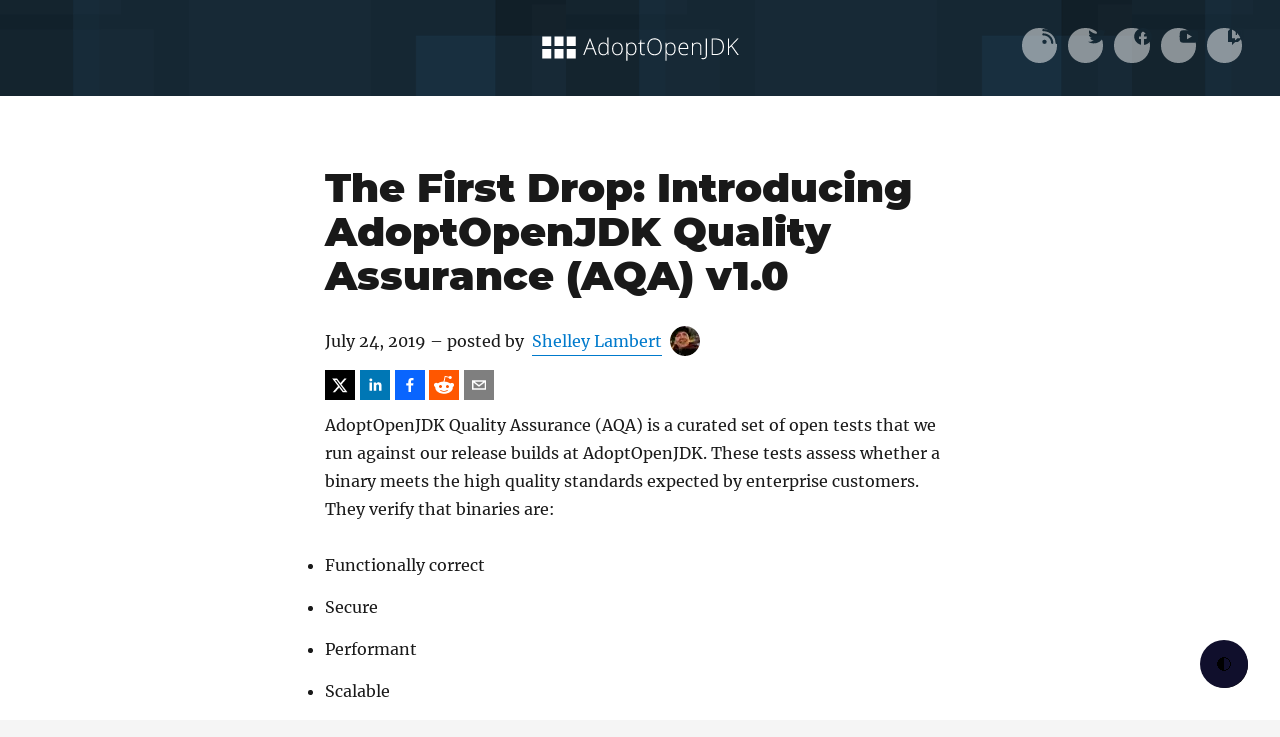

--- FILE ---
content_type: text/html; charset=utf-8
request_url: https://blog.adoptopenjdk.net/2019/07/the-first-drop-introducing-adoptopenjdk-quality-assurance-aqa-v1-0/
body_size: 22392
content:
<!DOCTYPE html><html><head><meta charSet="utf-8"/><meta http-equiv="x-ua-compatible" content="ie=edge"/><meta name="viewport" content="width=device-width, initial-scale=1, shrink-to-fit=no"/><style id="typography.js">html{font-family:sans-serif;-ms-text-size-adjust:100%;-webkit-text-size-adjust:100%}body{margin:0}article,aside,details,figcaption,figure,footer,header,main,menu,nav,section,summary{display:block}audio,canvas,progress,video{display:inline-block}audio:not([controls]){display:none;height:0}progress{vertical-align:baseline}[hidden],template{display:none}a{background-color:transparent;}a:active,a:hover{outline-width:0}abbr[title]{border-bottom:none;text-decoration:underline;text-decoration:underline dotted}b,strong{font-weight:inherit;font-weight:bolder}dfn{font-style:italic}h1{font-size:2em;margin:.67em 0}mark{background-color:#ff0;color:#000}small{font-size:80%}sub,sup{font-size:75%;line-height:0;position:relative;vertical-align:baseline}sub{bottom:-.25em}sup{top:-.5em}img{border-style:none}svg:not(:root){overflow:hidden}code,kbd,pre,samp{font-family:monospace,monospace;font-size:1em}figure{margin:1em 40px}hr{box-sizing:content-box;height:0;overflow:visible}button,input,optgroup,select,textarea{font:inherit;margin:0}optgroup{font-weight:700}button,input{overflow:visible}button,select{text-transform:none}[type=reset],[type=submit],button,html [type=button]{-webkit-appearance:button}[type=button]::-moz-focus-inner,[type=reset]::-moz-focus-inner,[type=submit]::-moz-focus-inner,button::-moz-focus-inner{border-style:none;padding:0}[type=button]:-moz-focusring,[type=reset]:-moz-focusring,[type=submit]:-moz-focusring,button:-moz-focusring{outline:1px dotted ButtonText}fieldset{border:1px solid silver;margin:0 2px;padding:.35em .625em .75em}legend{box-sizing:border-box;color:inherit;display:table;max-width:100%;padding:0;white-space:normal}textarea{overflow:auto}[type=checkbox],[type=radio]{box-sizing:border-box;padding:0}[type=number]::-webkit-inner-spin-button,[type=number]::-webkit-outer-spin-button{height:auto}[type=search]{-webkit-appearance:textfield;outline-offset:-2px}[type=search]::-webkit-search-cancel-button,[type=search]::-webkit-search-decoration{-webkit-appearance:none}::-webkit-input-placeholder{color:inherit;opacity:.54}::-webkit-file-upload-button{-webkit-appearance:button;font:inherit}html{font:100%/1.75 'Merriweather','Georgia',serif;box-sizing:border-box;overflow-y:scroll;}*{box-sizing:inherit;}*:before{box-sizing:inherit;}*:after{box-sizing:inherit;}body{color:hsla(0,0%,0%,0.9);font-family:'Merriweather','Georgia',serif;font-weight:400;word-wrap:break-word;font-kerning:normal;-moz-font-feature-settings:"kern", "liga", "clig", "calt";-ms-font-feature-settings:"kern", "liga", "clig", "calt";-webkit-font-feature-settings:"kern", "liga", "clig", "calt";font-feature-settings:"kern", "liga", "clig", "calt";}img{max-width:100%;margin-left:0;margin-right:0;margin-top:0;padding-bottom:0;padding-left:0;padding-right:0;padding-top:0;margin-bottom:1.75rem;}h1{margin-left:0;margin-right:0;margin-top:0;padding-bottom:0;padding-left:0;padding-right:0;padding-top:0;margin-bottom:1.75rem;color:inherit;font-family:Montserrat,sans-serif;font-weight:900;text-rendering:optimizeLegibility;font-size:2.5rem;line-height:1.1;}h2{margin-left:0;margin-right:0;margin-top:0;padding-bottom:0;padding-left:0;padding-right:0;padding-top:0;margin-bottom:1.75rem;color:inherit;font-family:'Merriweather','Georgia',serif;font-weight:900;text-rendering:optimizeLegibility;font-size:1.73286rem;line-height:1.1;}h3{margin-left:0;margin-right:0;margin-top:0;padding-bottom:0;padding-left:0;padding-right:0;padding-top:0;margin-bottom:1.75rem;color:inherit;font-family:'Merriweather','Georgia',serif;font-weight:900;text-rendering:optimizeLegibility;font-size:1.4427rem;line-height:1.1;}h4{margin-left:0;margin-right:0;margin-top:0;padding-bottom:0;padding-left:0;padding-right:0;padding-top:0;margin-bottom:1.75rem;color:inherit;font-family:'Merriweather','Georgia',serif;font-weight:900;text-rendering:optimizeLegibility;font-size:1rem;line-height:1.1;letter-spacing:0.140625em;text-transform:uppercase;}h5{margin-left:0;margin-right:0;margin-top:0;padding-bottom:0;padding-left:0;padding-right:0;padding-top:0;margin-bottom:1.75rem;color:inherit;font-family:'Merriweather','Georgia',serif;font-weight:900;text-rendering:optimizeLegibility;font-size:0.83255rem;line-height:1.1;}h6{margin-left:0;margin-right:0;margin-top:0;padding-bottom:0;padding-left:0;padding-right:0;padding-top:0;margin-bottom:1.75rem;color:inherit;font-family:'Merriweather','Georgia',serif;font-weight:900;text-rendering:optimizeLegibility;font-size:0.75966rem;line-height:1.1;font-style:italic;}hgroup{margin-left:0;margin-right:0;margin-top:0;padding-bottom:0;padding-left:0;padding-right:0;padding-top:0;margin-bottom:1.75rem;}ul{margin-left:1.75rem;margin-right:0;margin-top:0;padding-bottom:0;padding-left:0;padding-right:0;padding-top:0;margin-bottom:1.75rem;list-style-position:outside;list-style-image:none;list-style:disc;}ol{margin-left:1.75rem;margin-right:0;margin-top:0;padding-bottom:0;padding-left:0;padding-right:0;padding-top:0;margin-bottom:1.75rem;list-style-position:outside;list-style-image:none;}dl{margin-left:0;margin-right:0;margin-top:0;padding-bottom:0;padding-left:0;padding-right:0;padding-top:0;margin-bottom:1.75rem;}dd{margin-left:0;margin-right:0;margin-top:0;padding-bottom:0;padding-left:0;padding-right:0;padding-top:0;margin-bottom:1.75rem;}p{margin-left:0;margin-right:0;margin-top:0;padding-bottom:0;padding-left:0;padding-right:0;padding-top:0;margin-bottom:1.75rem;}figure{margin-left:0;margin-right:0;margin-top:0;padding-bottom:0;padding-left:0;padding-right:0;padding-top:0;margin-bottom:1.75rem;}pre{margin-left:0;margin-right:0;margin-top:0;padding-bottom:0;padding-left:0;padding-right:0;padding-top:0;margin-bottom:1.75rem;font-size:0.85rem;line-height:1.75rem;}table{margin-left:0;margin-right:0;margin-top:0;padding-bottom:0;padding-left:0;padding-right:0;padding-top:0;margin-bottom:1.75rem;font-size:1rem;line-height:1.75rem;border-collapse:collapse;width:100%;}fieldset{margin-left:0;margin-right:0;margin-top:0;padding-bottom:0;padding-left:0;padding-right:0;padding-top:0;margin-bottom:1.75rem;}blockquote{margin-left:-1.75rem;margin-right:1.75rem;margin-top:0;padding-bottom:0;padding-left:1.42188rem;padding-right:0;padding-top:0;margin-bottom:1.75rem;font-size:1.20112rem;line-height:1.75rem;color:hsla(0,0%,0%,0.59);font-style:italic;border-left:0.32813rem solid hsla(0,0%,0%,0.9);}form{margin-left:0;margin-right:0;margin-top:0;padding-bottom:0;padding-left:0;padding-right:0;padding-top:0;margin-bottom:1.75rem;}noscript{margin-left:0;margin-right:0;margin-top:0;padding-bottom:0;padding-left:0;padding-right:0;padding-top:0;margin-bottom:1.75rem;}iframe{margin-left:0;margin-right:0;margin-top:0;padding-bottom:0;padding-left:0;padding-right:0;padding-top:0;margin-bottom:1.75rem;}hr{margin-left:0;margin-right:0;margin-top:0;padding-bottom:0;padding-left:0;padding-right:0;padding-top:0;margin-bottom:calc(1.75rem - 1px);background:hsla(0,0%,0%,0.2);border:none;height:1px;}address{margin-left:0;margin-right:0;margin-top:0;padding-bottom:0;padding-left:0;padding-right:0;padding-top:0;margin-bottom:1.75rem;}b{font-weight:700;}strong{font-weight:700;}dt{font-weight:700;}th{font-weight:700;}li{margin-bottom:calc(1.75rem / 2);}ol li{padding-left:0;}ul li{padding-left:0;}li > ol{margin-left:1.75rem;margin-bottom:calc(1.75rem / 2);margin-top:calc(1.75rem / 2);}li > ul{margin-left:1.75rem;margin-bottom:calc(1.75rem / 2);margin-top:calc(1.75rem / 2);}blockquote *:last-child{margin-bottom:0;}li *:last-child{margin-bottom:0;}p *:last-child{margin-bottom:0;}li > p{margin-bottom:calc(1.75rem / 2);}code{font-size:0.85rem;line-height:1.75rem;}kbd{font-size:0.85rem;line-height:1.75rem;}samp{font-size:0.85rem;line-height:1.75rem;}abbr{border-bottom:1px dotted hsla(0,0%,0%,0.5);cursor:help;}acronym{border-bottom:1px dotted hsla(0,0%,0%,0.5);cursor:help;}abbr[title]{border-bottom:1px dotted hsla(0,0%,0%,0.5);cursor:help;text-decoration:none;}thead{text-align:left;}td,th{text-align:left;border-bottom:1px solid hsla(0,0%,0%,0.12);font-feature-settings:"tnum";-moz-font-feature-settings:"tnum";-ms-font-feature-settings:"tnum";-webkit-font-feature-settings:"tnum";padding-left:1.16667rem;padding-right:1.16667rem;padding-top:0.875rem;padding-bottom:calc(0.875rem - 1px);}th:first-child,td:first-child{padding-left:0;}th:last-child,td:last-child{padding-right:0;}blockquote > :last-child{margin-bottom:0;}blockquote cite{font-size:1rem;line-height:1.75rem;color:hsla(0,0%,0%,0.9);font-weight:400;}blockquote cite:before{content:"— ";}ul,ol{margin-left:0;}@media only screen and (max-width:480px){ul,ol{margin-left:1.75rem;}blockquote{margin-left:-1.3125rem;margin-right:0;padding-left:0.98438rem;}}h1,h2,h3,h4,h5,h6{margin-top:3.5rem;}a{box-shadow:0 1px 0 0 currentColor;color:#007acc;text-decoration:none;}a:hover,a:active{box-shadow:none;}mark,ins{background:#007acc;color:white;padding:0.10938rem 0.21875rem;text-decoration:none;}a.gatsby-resp-image-link{box-shadow:none;}</style><meta name="generator" content="Gatsby 5.15.0"/><meta name="theme-color" content="#663399"/><meta name="description" content="AdoptOpenJDK Quality Assurance (AQA) is a curated set of open tests that we run against our release builds at AdoptOpenJDK. These tests assess whether a binary meets the high quality standards expected by enterprise customers." data-gatsby-head="true"/><meta name="og:title" content="The First Drop: Introducing AdoptOpenJDK Quality Assurance (AQA) v1.0 | AdoptOpenJDK" data-gatsby-head="true"/><meta name="og:description" content="AdoptOpenJDK Quality Assurance (AQA) is a curated set of open tests that we run against our release builds at AdoptOpenJDK. These tests assess whether a binary meets the high quality standards expected by enterprise customers." data-gatsby-head="true"/><meta name="og:type" content="website" data-gatsby-head="true"/><meta name="og:image" content="https://blog.adoptopenjdk.net//static/3ca7cc39ba2d8021e8253c39e3149595/8dbcc/clean-drop-of-water-liquid.jpg" data-gatsby-head="true"/><meta name="twitter:card" content="summary_large_image" data-gatsby-head="true"/><meta name="twitter:site" content="@adoptopenjdk" data-gatsby-head="true"/><meta name="twitter:image" content="https://blog.adoptopenjdk.net//static/3ca7cc39ba2d8021e8253c39e3149595/8dbcc/clean-drop-of-water-liquid.jpg" data-gatsby-head="true"/><meta name="twitter:creator" content="@adoptopenjdk" data-gatsby-head="true"/><meta name="twitter:title" content="The First Drop: Introducing AdoptOpenJDK Quality Assurance (AQA) v1.0 | AdoptOpenJDK" data-gatsby-head="true"/><meta name="twitter:description" content="AdoptOpenJDK Quality Assurance (AQA) is a curated set of open tests that we run against our release builds at AdoptOpenJDK. These tests assess whether a binary meets the high quality standards expected by enterprise customers." data-gatsby-head="true"/><style data-href="/styles.5265a9b73b63b0c902b0.css" data-identity="gatsby-global-css">@font-face{font-display:swap;font-family:Montserrat;font-style:normal;font-weight:100;src:local("Montserrat Thin "),local("Montserrat-Thin"),url(/static/montserrat-latin-100-8d7d79679b70dbe27172b6460e7a7910.woff2) format("woff2"),url(/static/montserrat-latin-100-ec38980a9e0119a379e2a9b3dbb1901a.woff) format("woff")}@font-face{font-display:swap;font-family:Montserrat;font-style:italic;font-weight:100;src:local("Montserrat Thin italic"),local("Montserrat-Thinitalic"),url(/static/montserrat-latin-100italic-e279051046ba1286706adc886cf1c96b.woff2) format("woff2"),url(/static/montserrat-latin-100italic-3b325a3173c8207435cd1b76e19bf501.woff) format("woff")}@font-face{font-display:swap;font-family:Montserrat;font-style:normal;font-weight:200;src:local("Montserrat Extra Light "),local("Montserrat-Extra Light"),url(/static/montserrat-latin-200-9d266fbbfa6cab7009bd56003b1eeb67.woff2) format("woff2"),url(/static/montserrat-latin-200-2d8ba08717110d27122e54c34b8a5798.woff) format("woff")}@font-face{font-display:swap;font-family:Montserrat;font-style:italic;font-weight:200;src:local("Montserrat Extra Light italic"),local("Montserrat-Extra Lightitalic"),url(/static/montserrat-latin-200italic-6e5b3756583bb2263eb062eae992735e.woff2) format("woff2"),url(/static/montserrat-latin-200italic-a0d6f343e4b536c582926255367a57da.woff) format("woff")}@font-face{font-display:swap;font-family:Montserrat;font-style:normal;font-weight:300;src:local("Montserrat Light "),local("Montserrat-Light"),url(/static/montserrat-latin-300-00b3e893aab5a8fd632d6342eb72551a.woff2) format("woff2"),url(/static/montserrat-latin-300-ea303695ceab35f17e7d062f30e0173b.woff) format("woff")}@font-face{font-display:swap;font-family:Montserrat;font-style:italic;font-weight:300;src:local("Montserrat Light italic"),local("Montserrat-Lightitalic"),url(/static/montserrat-latin-300italic-56f34ea368f6aedf89583d444bbcb227.woff2) format("woff2"),url(/static/montserrat-latin-300italic-54b0bf2c8c4c12ffafd803be2466a790.woff) format("woff")}@font-face{font-display:swap;font-family:Montserrat;font-style:normal;font-weight:400;src:local("Montserrat Regular "),local("Montserrat-Regular"),url(/static/montserrat-latin-400-b71748ae4f80ec8c014def4c5fa8688b.woff2) format("woff2"),url(/static/montserrat-latin-400-0659a9f4e90db5cf51b50d005bff1e41.woff) format("woff")}@font-face{font-display:swap;font-family:Montserrat;font-style:italic;font-weight:400;src:local("Montserrat Regular italic"),local("Montserrat-Regularitalic"),url(/static/montserrat-latin-400italic-6eed6b4cbb809c6efc7aa7ddad6dbe3e.woff2) format("woff2"),url(/static/montserrat-latin-400italic-7583622cfde30ae49086d18447ab28e7.woff) format("woff")}@font-face{font-display:swap;font-family:Montserrat;font-style:normal;font-weight:500;src:local("Montserrat Medium "),local("Montserrat-Medium"),url(/static/montserrat-latin-500-091b209546e16313fd4f4fc36090c757.woff2) format("woff2"),url(/static/montserrat-latin-500-edd311588712a96bbf435fad264fff62.woff) format("woff")}@font-face{font-display:swap;font-family:Montserrat;font-style:italic;font-weight:500;src:local("Montserrat Medium italic"),local("Montserrat-Mediumitalic"),url(/static/montserrat-latin-500italic-c90ced68b46050061d1a41842d6dfb43.woff2) format("woff2"),url(/static/montserrat-latin-500italic-5146cbfe02b1deea5dffea27a5f2f998.woff) format("woff")}@font-face{font-display:swap;font-family:Montserrat;font-style:normal;font-weight:600;src:local("Montserrat SemiBold "),local("Montserrat-SemiBold"),url(/static/montserrat-latin-600-0480d2f8a71f38db8633b84d8722e0c2.woff2) format("woff2"),url(/static/montserrat-latin-600-b77863a375260a05dd13f86a1cee598f.woff) format("woff")}@font-face{font-display:swap;font-family:Montserrat;font-style:italic;font-weight:600;src:local("Montserrat SemiBold italic"),local("Montserrat-SemiBolditalic"),url(/static/montserrat-latin-600italic-cf46ffb11f3a60d7df0567f8851a1d00.woff2) format("woff2"),url(/static/montserrat-latin-600italic-c4fcfeeb057724724097167e57bd7801.woff) format("woff")}@font-face{font-display:swap;font-family:Montserrat;font-style:normal;font-weight:700;src:local("Montserrat Bold "),local("Montserrat-Bold"),url(/static/montserrat-latin-700-7dbcc8a5ea2289d83f657c25b4be6193.woff2) format("woff2"),url(/static/montserrat-latin-700-99271a835e1cae8c76ef8bba99a8cc4e.woff) format("woff")}@font-face{font-display:swap;font-family:Montserrat;font-style:italic;font-weight:700;src:local("Montserrat Bold italic"),local("Montserrat-Bolditalic"),url(/static/montserrat-latin-700italic-c41ad6bdb4bd504a843d546d0a47958d.woff2) format("woff2"),url(/static/montserrat-latin-700italic-6779372f04095051c62ed36bc1dcc142.woff) format("woff")}@font-face{font-display:swap;font-family:Montserrat;font-style:normal;font-weight:800;src:local("Montserrat ExtraBold "),local("Montserrat-ExtraBold"),url(/static/montserrat-latin-800-db9a3e0ba7eaea32e5f55328ace6cf23.woff2) format("woff2"),url(/static/montserrat-latin-800-4e3c615967a2360f5db87d2f0fd2456f.woff) format("woff")}@font-face{font-display:swap;font-family:Montserrat;font-style:italic;font-weight:800;src:local("Montserrat ExtraBold italic"),local("Montserrat-ExtraBolditalic"),url(/static/montserrat-latin-800italic-bf45bfa14805969eda318973947bc42b.woff2) format("woff2"),url(/static/montserrat-latin-800italic-fe82abb0bcede51bf724254878e0c374.woff) format("woff")}@font-face{font-display:swap;font-family:Montserrat;font-style:normal;font-weight:900;src:local("Montserrat Black "),local("Montserrat-Black"),url(/static/montserrat-latin-900-e66c7edc609e24bacbb705175669d814.woff2) format("woff2"),url(/static/montserrat-latin-900-8211f418baeb8ec880b80ba3c682f957.woff) format("woff")}@font-face{font-display:swap;font-family:Montserrat;font-style:italic;font-weight:900;src:local("Montserrat Black italic"),local("Montserrat-Blackitalic"),url(/static/montserrat-latin-900italic-4454c775e48152c1a72510ceed3603e2.woff2) format("woff2"),url(/static/montserrat-latin-900italic-efcaa0f6a82ee0640b83a0916e6e8d68.woff) format("woff")}@font-face{font-display:swap;font-family:Merriweather;font-style:normal;font-weight:300;src:local("Merriweather Light "),local("Merriweather-Light"),url(/static/merriweather-latin-300-fc117160c69a8ea0851b26dd14748ee4.woff2) format("woff2"),url(/static/merriweather-latin-300-58b18067ebbd21fda77b67e73c241d3b.woff) format("woff")}@font-face{font-display:swap;font-family:Merriweather;font-style:italic;font-weight:300;src:local("Merriweather Light italic"),local("Merriweather-Lightitalic"),url(/static/merriweather-latin-300italic-fe29961474f8dbf77c0aa7b9a629e4bc.woff2) format("woff2"),url(/static/merriweather-latin-300italic-23c3f1f88683618a4fb8d265d33d383a.woff) format("woff")}@font-face{font-display:swap;font-family:Merriweather;font-style:normal;font-weight:400;src:local("Merriweather Regular "),local("Merriweather-Regular"),url(/static/merriweather-latin-400-d9479e8023bef9cbd9bf8d6eabd6bf36.woff2) format("woff2"),url(/static/merriweather-latin-400-040426f99ff6e00b86506452e0d1f10b.woff) format("woff")}@font-face{font-display:swap;font-family:Merriweather;font-style:italic;font-weight:400;src:local("Merriweather Regular italic"),local("Merriweather-Regularitalic"),url(/static/merriweather-latin-400italic-2de7bfeaf08fb03d4315d49947f062f7.woff2) format("woff2"),url(/static/merriweather-latin-400italic-79db67aca65f5285964ab332bd65f451.woff) format("woff")}@font-face{font-display:swap;font-family:Merriweather;font-style:normal;font-weight:700;src:local("Merriweather Bold "),local("Merriweather-Bold"),url(/static/merriweather-latin-700-4b08e01d805fa35d7bf777f1b24314ae.woff2) format("woff2"),url(/static/merriweather-latin-700-22fb8afba4ab1f093b6ef9e28a9b6e92.woff) format("woff")}@font-face{font-display:swap;font-family:Merriweather;font-style:italic;font-weight:700;src:local("Merriweather Bold italic"),local("Merriweather-Bolditalic"),url(/static/merriweather-latin-700italic-cd92541b177652fffb6e3b952f1c33f1.woff2) format("woff2"),url(/static/merriweather-latin-700italic-f87f3d87cea0dd0979bfc8ac9ea90243.woff) format("woff")}@font-face{font-display:swap;font-family:Merriweather;font-style:normal;font-weight:900;src:local("Merriweather Black "),local("Merriweather-Black"),url(/static/merriweather-latin-900-f813fc6a4bee46eda5224ac7ebf1b7be.woff2) format("woff2"),url(/static/merriweather-latin-900-5d4e42cb44410674acd99153d57df032.woff) format("woff")}@font-face{font-display:swap;font-family:Merriweather;font-style:italic;font-weight:900;src:local("Merriweather Black italic"),local("Merriweather-Blackitalic"),url(/static/merriweather-latin-900italic-b7901d85486871c1779c0e93ddd85656.woff2) format("woff2"),url(/static/merriweather-latin-900italic-9647f9fdab98756989a8a5550eb205c3.woff) format("woff")}code[class*=language-],pre[class*=language-]{word-wrap:normal;background:none;color:#000;font-family:Consolas,Monaco,Andale Mono,Ubuntu Mono,monospace;font-size:1em;-webkit-hyphens:none;hyphens:none;line-height:1.5;tab-size:4;text-align:left;text-shadow:0 1px #fff;white-space:pre;word-break:normal;word-spacing:normal}code[class*=language-] ::selection,code[class*=language-]::selection,pre[class*=language-] ::selection,pre[class*=language-]::selection{background:#b3d4fc;text-shadow:none}@media print{code[class*=language-],pre[class*=language-]{text-shadow:none}}pre[class*=language-]{margin:.5em 0;overflow:auto;padding:1em}:not(pre)>code[class*=language-],pre[class*=language-]{background:#f5f2f0}:not(pre)>code[class*=language-]{border-radius:.3em;padding:.1em;white-space:normal}.token.cdata,.token.comment,.token.doctype,.token.prolog{color:#708090}.token.punctuation{color:#999}.token.namespace{opacity:.7}.token.boolean,.token.constant,.token.deleted,.token.number,.token.property,.token.symbol,.token.tag{color:#905}.token.attr-name,.token.builtin,.token.char,.token.inserted,.token.selector,.token.string{color:#690}.language-css .token.string,.style .token.string,.token.entity,.token.operator,.token.url{background:hsla(0,0%,100%,.5);color:#9a6e3a}.token.atrule,.token.attr-value,.token.keyword{color:#07a}.token.class-name,.token.function{color:#dd4a68}.token.important,.token.regex,.token.variable{color:#e90}.token.bold,.token.important{font-weight:700}.token.italic{font-style:italic}.token.entity{cursor:help}body{background-color:#f5f5f5}.inline-block{display:inline-block}.comments,.guestpost{background-color:#e3e3e3;padding:.5em}.comments{border-radius:4px;margin-top:1em}.no-underline{box-shadow:none;text-decoration:none}@media (max-width:650px){#header-social-bar{display:none}.byline{font-size:.7em!important}h1{font-size:2em;font-weight:500}}</style><style>.gatsby-image-wrapper{position:relative;overflow:hidden}.gatsby-image-wrapper picture.object-fit-polyfill{position:static!important}.gatsby-image-wrapper img{bottom:0;height:100%;left:0;margin:0;max-width:none;padding:0;position:absolute;right:0;top:0;width:100%;object-fit:cover}.gatsby-image-wrapper [data-main-image]{opacity:0;transform:translateZ(0);transition:opacity .25s linear;will-change:opacity}.gatsby-image-wrapper-constrained{display:inline-block;vertical-align:top}</style><noscript><style>.gatsby-image-wrapper noscript [data-main-image]{opacity:1!important}.gatsby-image-wrapper [data-placeholder-image]{opacity:0!important}</style></noscript><script type="83cae378a2e96c98a8f42659-module">const e="undefined"!=typeof HTMLImageElement&&"loading"in HTMLImageElement.prototype;e&&document.body.addEventListener("load",(function(e){const t=e.target;if(void 0===t.dataset.mainImage)return;if(void 0===t.dataset.gatsbyImageSsr)return;let a=null,n=t;for(;null===a&&n;)void 0!==n.parentNode.dataset.gatsbyImageWrapper&&(a=n.parentNode),n=n.parentNode;const o=a.querySelector("[data-placeholder-image]"),r=new Image;r.src=t.currentSrc,r.decode().catch((()=>{})).then((()=>{t.style.opacity=1,o&&(o.style.opacity=0,o.style.transition="opacity 500ms linear")}))}),!0);</script><link rel="preconnect" href="https://www.googletagmanager.com"/><link rel="dns-prefetch" href="https://www.googletagmanager.com"/><link rel="alternate" type="application/rss+xml" title="AdoptOpenJDK Blog" href="/rss.xml"/><link rel="icon" href="/favicon-32x32.png?v=04ca7d68a44e9a8fc13c3be7deae5e60" type="image/png"/><link rel="manifest" href="/manifest.webmanifest" crossorigin="anonymous"/><link rel="apple-touch-icon" sizes="48x48" href="/icons/icon-48x48.png?v=04ca7d68a44e9a8fc13c3be7deae5e60"/><link rel="apple-touch-icon" sizes="72x72" href="/icons/icon-72x72.png?v=04ca7d68a44e9a8fc13c3be7deae5e60"/><link rel="apple-touch-icon" sizes="96x96" href="/icons/icon-96x96.png?v=04ca7d68a44e9a8fc13c3be7deae5e60"/><link rel="apple-touch-icon" sizes="144x144" href="/icons/icon-144x144.png?v=04ca7d68a44e9a8fc13c3be7deae5e60"/><link rel="apple-touch-icon" sizes="192x192" href="/icons/icon-192x192.png?v=04ca7d68a44e9a8fc13c3be7deae5e60"/><link rel="apple-touch-icon" sizes="256x256" href="/icons/icon-256x256.png?v=04ca7d68a44e9a8fc13c3be7deae5e60"/><link rel="apple-touch-icon" sizes="384x384" href="/icons/icon-384x384.png?v=04ca7d68a44e9a8fc13c3be7deae5e60"/><link rel="apple-touch-icon" sizes="512x512" href="/icons/icon-512x512.png?v=04ca7d68a44e9a8fc13c3be7deae5e60"/><title data-gatsby-head="true">The First Drop: Introducing AdoptOpenJDK Quality Assurance (AQA) v1.0 | AdoptOpenJDK</title></head><body><div id="___gatsby"><div style="outline:none" tabindex="-1" id="gatsby-focus-wrapper"><div><header class="darkmode-ignore" id="site-header-main" style="display:flex;background-color:#152935;background-image:url([data-uri]);justify-content:center;align-items:center;height:6em"><a style="box-shadow:none;color:inherit;line-height:0px" href="/"><img class="logo" alt="AdoptOpenJDK logo" src="/adopt_logo_white.svg" style="height:2.5em;margin-bottom:0"/></a><div id="header-social-bar" style="position:absolute;margin-right:2rem;right:0"><div class="social-icon align-center inline-block" style="margin:0 0.35rem"><a class="light-link no-underline" href="/rss.xml"><span class="css-1dxk5sh fa-layers"><svg data-prefix="fas" data-icon="rss" class="svg-inline--fa fa-rss fa-social-icon fa-1x" role="img" viewBox="0 0 448 512" aria-hidden="true" style="color:#152935"><path fill="currentColor" d="M0 64c0-17.7 14.3-32 32-32 229.8 0 416 186.2 416 416 0 17.7-14.3 32-32 32s-32-14.3-32-32C384 253.6 226.4 96 32 96 14.3 96 0 81.7 0 64zM0 416a64 64 0 1 1 128 0 64 64 0 1 1 -128 0zM32 160c159.1 0 288 128.9 288 288 0 17.7-14.3 32-32 32s-32-14.3-32-32c0-123.7-100.3-224-224-224-17.7 0-32-14.3-32-32s14.3-32 32-32z"></path></svg></span></a></div><div class="social-icon align-center inline-block" style="margin:0 0.35rem"><a href="https://twitter.com/adoptium" target="_blank" rel="noopener noreferrer" class="light-link no-underline"><span class="css-1dxk5sh fa-layers"><svg data-prefix="fab" data-icon="twitter" class="svg-inline--fa fa-twitter fa-social-icon fa-1x" role="img" viewBox="0 0 512 512" aria-hidden="true" style="color:#152935"><path fill="currentColor" d="M459.4 151.7c.3 4.5 .3 9.1 .3 13.6 0 138.7-105.6 298.6-298.6 298.6-59.5 0-114.7-17.2-161.1-47.1 8.4 1 16.6 1.3 25.3 1.3 49.1 0 94.2-16.6 130.3-44.8-46.1-1-84.8-31.2-98.1-72.8 6.5 1 13 1.6 19.8 1.6 9.4 0 18.8-1.3 27.6-3.6-48.1-9.7-84.1-52-84.1-103l0-1.3c14 7.8 30.2 12.7 47.4 13.3-28.3-18.8-46.8-51-46.8-87.4 0-19.5 5.2-37.4 14.3-53 51.7 63.7 129.3 105.3 216.4 109.8-1.6-7.8-2.6-15.9-2.6-24 0-57.8 46.8-104.9 104.9-104.9 30.2 0 57.5 12.7 76.7 33.1 23.7-4.5 46.5-13.3 66.6-25.3-7.8 24.4-24.4 44.8-46.1 57.8 21.1-2.3 41.6-8.1 60.4-16.2-14.3 20.8-32.2 39.3-52.6 54.3z"></path></svg></span></a></div><div class="social-icon align-center inline-block" style="margin:0 0.35rem"><a href="https://www.facebook.com/adoptopenjdk" target="_blank" rel="noopener noreferrer" class="light-link no-underline"><span class="css-1dxk5sh fa-layers"><svg data-prefix="fab" data-icon="facebook" class="svg-inline--fa fa-facebook fa-social-icon fa-1x" role="img" viewBox="0 0 512 512" aria-hidden="true" style="color:#152935"><path fill="currentColor" d="M512 256C512 114.6 397.4 0 256 0S0 114.6 0 256C0 376 82.7 476.8 194.2 504.5l0-170.3-52.8 0 0-78.2 52.8 0 0-33.7c0-87.1 39.4-127.5 125-127.5 16.2 0 44.2 3.2 55.7 6.4l0 70.8c-6-.6-16.5-1-29.6-1-42 0-58.2 15.9-58.2 57.2l0 27.8 83.6 0-14.4 78.2-69.3 0 0 175.9C413.8 494.8 512 386.9 512 256z"></path></svg></span></a></div><div class="social-icon align-center inline-block" style="margin:0 0.35rem"><a href="https://www.youtube.com/c/EclipseAdoptium" target="_blank" rel="noopener noreferrer" class="light-link no-underline"><span class="css-1dxk5sh fa-layers"><svg data-prefix="fab" data-icon="youtube" class="svg-inline--fa fa-youtube fa-social-icon fa-1x" role="img" viewBox="0 0 576 512" aria-hidden="true" style="color:#152935"><path fill="currentColor" d="M549.7 124.1C543.5 100.4 524.9 81.8 501.4 75.5 458.9 64 288.1 64 288.1 64S117.3 64 74.7 75.5C51.2 81.8 32.7 100.4 26.4 124.1 15 167 15 256.4 15 256.4s0 89.4 11.4 132.3c6.3 23.6 24.8 41.5 48.3 47.8 42.6 11.5 213.4 11.5 213.4 11.5s170.8 0 213.4-11.5c23.5-6.3 42-24.2 48.3-47.8 11.4-42.9 11.4-132.3 11.4-132.3s0-89.4-11.4-132.3zM232.2 337.6l0-162.4 142.7 81.2-142.7 81.2z"></path></svg></span></a></div><div class="social-icon align-center inline-block" style="margin:0 0.35rem"><a href="https://www.twitch.tv/adoptopenjdk" target="_blank" rel="noopener noreferrer" class="light-link no-underline"><span class="css-1dxk5sh fa-layers"><svg data-prefix="fab" data-icon="twitch" class="svg-inline--fa fa-twitch fa-social-icon fa-1x" role="img" viewBox="0 0 448 512" aria-hidden="true" style="color:#152935"><path fill="currentColor" d="M359.4 103.5l-38.6 0 0 109.7 38.6 0 0-109.7zM253.2 103l-38.6 0 0 109.8 38.6 0 0-109.8zM89 0l-96.5 91.4 0 329.2 115.8 0 0 91.4 96.5-91.4 77.3 0 173.8-164.6 0-256-366.9 0zM417.3 237.8l-77.2 73.1-77.2 0-67.6 64 0-64-86.9 0 0-274.3 308.9 0 0 201.2z"></path></svg></span></a></div></div></header><div style="margin-left:auto;margin-right:auto;max-width:42rem;padding:2.625rem 1.3125rem"><main><article><header><h1 style="margin-top:1.75rem;margin-bottom:0">The First Drop: Introducing AdoptOpenJDK Quality Assurance (AQA) v1.0</h1><p></p><div style="display:flex;align-items:center;margin-top:0.875rem;margin-bottom:0.875rem;text-decoration:none" class="byline">July 24, 2019<!-- --> – posted by   <a href="/author/shelleylambert/">Shelley Lambert</a> <div data-gatsby-image-wrapper="" style="width:30px;height:30px;margin-left:0.5rem;margin-bottom:0;min-width:30px;border-radius:100%" class="gatsby-image-wrapper"><div aria-hidden="true" data-placeholder-image="" style="opacity:1;transition:opacity 500ms linear;background-color:#080808;width:30px;height:30px;position:relative"></div><picture><source type="image/webp" data-srcset="/static/d296464af2d4b0a3867bd5558b73ef65/bde72/shelleylambert.webp 30w,/static/d296464af2d4b0a3867bd5558b73ef65/927d1/shelleylambert.webp 60w" sizes="30px"/><img data-gatsby-image-ssr="" data-main-image="" style="border-radius:50%;opacity:0" sizes="30px" decoding="async" loading="lazy" data-src="/static/d296464af2d4b0a3867bd5558b73ef65/3c559/shelleylambert.jpg" data-srcset="/static/d296464af2d4b0a3867bd5558b73ef65/3c559/shelleylambert.jpg 30w,/static/d296464af2d4b0a3867bd5558b73ef65/93848/shelleylambert.jpg 60w" alt=""/></picture><noscript><picture><source type="image/webp" srcSet="/static/d296464af2d4b0a3867bd5558b73ef65/bde72/shelleylambert.webp 30w,/static/d296464af2d4b0a3867bd5558b73ef65/927d1/shelleylambert.webp 60w" sizes="30px"/><img data-gatsby-image-ssr="" data-main-image="" style="border-radius:50%;opacity:0" sizes="30px" decoding="async" loading="lazy" src="/static/d296464af2d4b0a3867bd5558b73ef65/3c559/shelleylambert.jpg" srcSet="/static/d296464af2d4b0a3867bd5558b73ef65/3c559/shelleylambert.jpg 30w,/static/d296464af2d4b0a3867bd5558b73ef65/93848/shelleylambert.jpg 60w" alt=""/></picture></noscript><script type="83cae378a2e96c98a8f42659-module">const t="undefined"!=typeof HTMLImageElement&&"loading"in HTMLImageElement.prototype;if(t){const t=document.querySelectorAll("img[data-main-image]");for(let e of t){e.dataset.src&&(e.setAttribute("src",e.dataset.src),e.removeAttribute("data-src")),e.dataset.srcset&&(e.setAttribute("srcset",e.dataset.srcset),e.removeAttribute("data-srcset"));const t=e.parentNode.querySelectorAll("source[data-srcset]");for(let e of t)e.setAttribute("srcset",e.dataset.srcset),e.removeAttribute("data-srcset");e.complete&&(e.style.opacity=1,e.parentNode.parentNode.querySelector("[data-placeholder-image]").style.opacity=0)}}</script></div></div><button quote="https://blog.adoptopenjdk.net/2019/07/the-first-drop-introducing-adoptopenjdk-quality-assurance-aqa-v1-0/" class="react-share__ShareButton" style="background-color:transparent;border:none;padding:0;font:inherit;color:inherit;cursor:pointer;padding-right:0.3em;margin-bottom:0.2em"><svg viewBox="0 0 64 64" width="30" height="30"><rect width="64" height="64" rx="0" ry="0" fill="#000000"></rect><path d="M 41.116 18.375 h 4.962 l -10.8405 12.39 l 12.753 16.86 H 38.005 l -7.821 -10.2255 L 21.235 47.625 H 16.27 l 11.595 -13.2525 L 15.631 18.375 H 25.87 l 7.0695 9.3465 z m -1.7415 26.28 h 2.7495 L 24.376 21.189 H 21.4255 z" fill="white"></path></svg></button><button quote="https://blog.adoptopenjdk.net/2019/07/the-first-drop-introducing-adoptopenjdk-quality-assurance-aqa-v1-0/" class="react-share__ShareButton" style="background-color:transparent;border:none;padding:0;font:inherit;color:inherit;cursor:pointer;padding-right:0.3em;margin-bottom:0.2em"><svg viewBox="0 0 64 64" width="30" height="30"><rect width="64" height="64" rx="0" ry="0" fill="#0077B5"></rect><path d="M20.4,44h5.4V26.6h-5.4V44z M23.1,18c-1.7,0-3.1,1.4-3.1,3.1c0,1.7,1.4,3.1,3.1,3.1 c1.7,0,3.1-1.4,3.1-3.1C26.2,19.4,24.8,18,23.1,18z M39.5,26.2c-2.6,0-4.4,1.4-5.1,2.8h-0.1v-2.4h-5.2V44h5.4v-8.6 c0-2.3,0.4-4.5,3.2-4.5c2.8,0,2.8,2.6,2.8,4.6V44H46v-9.5C46,29.8,45,26.2,39.5,26.2z" fill="white"></path></svg></button><button quote="https://blog.adoptopenjdk.net/2019/07/the-first-drop-introducing-adoptopenjdk-quality-assurance-aqa-v1-0/" class="react-share__ShareButton" style="background-color:transparent;border:none;padding:0;font:inherit;color:inherit;cursor:pointer;padding-right:0.3em;margin-bottom:0.2em"><svg viewBox="0 0 64 64" width="30" height="30"><rect width="64" height="64" rx="0" ry="0" fill="#0965FE"></rect><path d="M34.1,47V33.3h4.6l0.7-5.3h-5.3v-3.4c0-1.5,0.4-2.6,2.6-2.6l2.8,0v-4.8c-0.5-0.1-2.2-0.2-4.1-0.2 c-4.1,0-6.9,2.5-6.9,7V28H24v5.3h4.6V47H34.1z" fill="white"></path></svg></button><button quote="https://blog.adoptopenjdk.net/2019/07/the-first-drop-introducing-adoptopenjdk-quality-assurance-aqa-v1-0/" class="react-share__ShareButton" style="background-color:transparent;border:none;padding:0;font:inherit;color:inherit;cursor:pointer;padding-right:0.3em;margin-bottom:0.2em"><svg viewBox="0 0 64 64" width="30" height="30"><rect width="64" height="64" rx="0" ry="0" fill="#FF5700"></rect><path d="M 53.34375 32 C 53.277344 30.160156 52.136719 28.53125 50.429688 27.839844 C 48.722656 27.148438 46.769531 27.523438 45.441406 28.800781 C 41.800781 26.324219 37.519531 24.957031 33.121094 24.863281 L 35.199219 14.878906 L 42.046875 16.320312 C 42.214844 17.882812 43.496094 19.09375 45.066406 19.171875 C 46.636719 19.253906 48.03125 18.183594 48.359375 16.644531 C 48.6875 15.105469 47.847656 13.558594 46.382812 12.992188 C 44.914062 12.425781 43.253906 13.007812 42.464844 14.367188 L 34.625 12.800781 C 34.363281 12.742188 34.09375 12.792969 33.871094 12.9375 C 33.648438 13.082031 33.492188 13.308594 33.441406 13.566406 L 31.070312 24.671875 C 26.617188 24.738281 22.277344 26.105469 18.59375 28.609375 C 17.242188 27.339844 15.273438 26.988281 13.570312 27.707031 C 11.863281 28.429688 10.746094 30.089844 10.71875 31.941406 C 10.691406 33.789062 11.757812 35.484375 13.441406 36.257812 C 13.402344 36.726562 13.402344 37.195312 13.441406 37.664062 C 13.441406 44.832031 21.792969 50.65625 32.097656 50.65625 C 42.398438 50.65625 50.753906 44.832031 50.753906 37.664062 C 50.789062 37.195312 50.789062 36.726562 50.753906 36.257812 C 52.363281 35.453125 53.371094 33.800781 53.34375 32 Z M 21.34375 35.199219 C 21.34375 33.433594 22.777344 32 24.542969 32 C 26.3125 32 27.742188 33.433594 27.742188 35.199219 C 27.742188 36.96875 26.3125 38.398438 24.542969 38.398438 C 22.777344 38.398438 21.34375 36.96875 21.34375 35.199219 Z M 39.9375 44 C 37.664062 45.710938 34.871094 46.582031 32.03125 46.464844 C 29.191406 46.582031 26.398438 45.710938 24.128906 44 C 23.847656 43.65625 23.871094 43.15625 24.183594 42.839844 C 24.5 42.527344 25 42.503906 25.34375 42.785156 C 27.269531 44.195312 29.617188 44.90625 32 44.800781 C 34.386719 44.929688 36.746094 44.242188 38.6875 42.847656 C 39.042969 42.503906 39.605469 42.511719 39.953125 42.863281 C 40.296875 43.21875 40.289062 43.785156 39.9375 44.128906 Z M 39.359375 38.527344 C 37.59375 38.527344 36.160156 37.09375 36.160156 35.328125 C 36.160156 33.5625 37.59375 32.128906 39.359375 32.128906 C 41.128906 32.128906 42.558594 33.5625 42.558594 35.328125 C 42.59375 36.203125 42.269531 37.054688 41.65625 37.6875 C 41.046875 38.316406 40.203125 38.664062 39.328125 38.65625 Z M 39.359375 38.527344" fill="white"></path></svg></button><button quote="https://blog.adoptopenjdk.net/2019/07/the-first-drop-introducing-adoptopenjdk-quality-assurance-aqa-v1-0/" class="react-share__ShareButton" style="background-color:transparent;border:none;padding:0;font:inherit;color:inherit;cursor:pointer;padding-right:0.3em;margin-bottom:0.2em"><svg viewBox="0 0 64 64" width="30" height="30"><rect width="64" height="64" rx="0" ry="0" fill="#7f7f7f"></rect><path d="M17,22v20h30V22H17z M41.1,25L32,32.1L22.9,25H41.1z M20,39V26.6l12,9.3l12-9.3V39H20z" fill="white"></path></svg></button></header><p>AdoptOpenJDK Quality Assurance (AQA) is a curated set of open tests that we run against our release builds at AdoptOpenJDK.  These tests assess whether a binary meets the high quality standards expected by enterprise customers. They verify that binaries are:</p>
<ul>
<li>Functionally correct</li>
<li>Secure</li>
<li>Performant</li>
<li>Scalable</li>
<li>Durable</li>
</ul>
<p>The tests are selected in the spirit of the <a href="https://docs.google.com/document/d/16Xsou_sNgSoUI-Sr92Y0QSWO-QtYY09gbTGhtPecCEk/edit?usp=sharing">AQA manifesto</a>, the set of guidelines that governs our actions when testing OpenJDK releases.  A brief summary of the manifesto is that tests should be:</p>
<ul>
<li><strong>Open</strong> and <strong>transparent</strong>, both in code and the execution</li>
<li><strong>Diverse</strong> and <strong>robust</strong> enough to cover the listed enterprise requirements</li>
<li><strong>Evolving</strong> alongside implementations which means<!-- -->
<ul>
<li>continual investment</li>
<li>a process to modify the set with oversight by the <a href="https://github.com/AdoptOpenJDK/TSC#tsc-members">AdoptOpenJDK Technical Steering Committee</a> (TSC), community involvement and quarterly reviews</li>
<li>using code coverage data, comparative analysis and other metrics to continuously improve</li>
</ul>
</li>
<li><strong>Portable</strong> enough to be run on developers’ laptops or on any OpenJDK implementer’s CI server</li>
<li><strong>Tagged/tracked</strong> and <strong>published</strong> so the exact test material can be found should we wish to rerun tests and reproduce results</li>
</ul>
<p>AQA is not just a set of tests, but a system that keeps tests fresh and applicable using gathered metrics and input from the community. We want to “<strong><em>make quality certain to happen</em></strong>”, that is to assure quality for the community by being transparent, open and actively inviting community involvement.</p>
<p>Should you have feedback or input, please add comments to the <a href="https://github.com/AdoptOpenJDK/openjdk-tests/issues/965">AdoptOpenJDK/openjdk-tests AQA issue</a>!</p>
<p><span><span
      class="gatsby-resp-image-wrapper"
      style="position: relative; display: block; margin-left: auto; margin-right: auto; max-width: 590px; "
    >
      <a
    class="gatsby-resp-image-link"
    href="/static/3ca7cc39ba2d8021e8253c39e3149595/e5166/clean-drop-of-water-liquid.jpg"
    style="display: block"
    target="_blank"
    rel="noopener"
  >
    <span
    class="gatsby-resp-image-background-image"
    style="padding-bottom: 66.89189189189189%; position: relative; bottom: 0; left: 0; background-image: url('[data-uri]'); background-size: cover; display: block;"
  ></span>
  <img
        class="gatsby-resp-image-image"
        alt="Photo depiciting a drop of water"
        title=""
        src="/static/3ca7cc39ba2d8021e8253c39e3149595/1c72d/clean-drop-of-water-liquid.jpg"
        srcset="/static/3ca7cc39ba2d8021e8253c39e3149595/a80bd/clean-drop-of-water-liquid.jpg 148w,
/static/3ca7cc39ba2d8021e8253c39e3149595/1c91a/clean-drop-of-water-liquid.jpg 295w,
/static/3ca7cc39ba2d8021e8253c39e3149595/1c72d/clean-drop-of-water-liquid.jpg 590w,
/static/3ca7cc39ba2d8021e8253c39e3149595/a8a14/clean-drop-of-water-liquid.jpg 885w,
/static/3ca7cc39ba2d8021e8253c39e3149595/fbd2c/clean-drop-of-water-liquid.jpg 1180w,
/static/3ca7cc39ba2d8021e8253c39e3149595/e5166/clean-drop-of-water-liquid.jpg 1200w"
        sizes="(max-width: 590px) 100vw, 590px"
        style="width:100%;height:100%;margin:0;vertical-align:middle;position:absolute;top:0;left:0;"
        loading="lazy"
        decoding="async"
      />
  </a>
    </span></span>
<em>AQA v1.0  is a first drop in an on-going series of improvements.</em></p>
<p>As I <em>dive</em> further into this topic, I will attempt to avoid too many water metaphors <em>sprinkled</em> throughout this introduction to <strong>A</strong>doptOpenJDK <strong>Qu</strong>ality <strong>A</strong>ssurance (AQA) …or AQuA if you are so inclined.</p>
<blockquote>
<p>When the Well is Dry, We’ll Know the Worth of Water.</p>
<cite>Benjamin Franklin</cite>
</blockquote>
<p>Why AQA?  We believe that open languages deserve open testing.  When we looked at what testing was openly available to developers and to OpenJDK implementers, and running on visible servers, the ‘well’ was somewhat ‘dry’.   There’s the OpenJDK regression suite, a wonderful set of tests, but does not cover all of the verification requirements needed to <strong><em>“make quality certain to happen”</em></strong>.  Those regression tests begin to address the functional correctness requirement but we also needed to verify the  security, scalability, performance, durability requirements.  Our roadmap arose from the lack of a large and diverse <em>pool</em> of tests being used to verify the quality of OpenJDK binaries, and the desire to run testing in the open.</p>
<p>The AQA roadmap sees us expand open test coverage significantly.   Our AQA roadmap sees us expand open test coverage significantly to include tests not only from the OpenJDK project, but from many other open repositories. It includes open performance benchmarks, application suites (including Scala, Derby, Lucene-solr, Jenkins, Wildfly, Kafka, Tomcat, and Elasticsearch), Microprofile TCKs, and a very large set of system and load tests.</p>
<p><span><span
      class="gatsby-resp-image-wrapper"
      style="position: relative; display: block; margin-left: auto; margin-right: auto; max-width: 590px; "
    >
      <a
    class="gatsby-resp-image-link"
    href="/static/52c510bd97056c138538666ccc508d22/218a4/aqa_roadmap.png"
    style="display: block"
    target="_blank"
    rel="noopener"
  >
    <span
    class="gatsby-resp-image-background-image"
    style="padding-bottom: 69.5945945945946%; position: relative; bottom: 0; left: 0; background-image: url('[data-uri]'); background-size: cover; display: block;"
  ></span>
  <img
        class="gatsby-resp-image-image"
        alt="AQA roadmap"
        title=""
        src="/static/52c510bd97056c138538666ccc508d22/fcda8/aqa_roadmap.png"
        srcset="/static/52c510bd97056c138538666ccc508d22/12f09/aqa_roadmap.png 148w,
/static/52c510bd97056c138538666ccc508d22/e4a3f/aqa_roadmap.png 295w,
/static/52c510bd97056c138538666ccc508d22/fcda8/aqa_roadmap.png 590w,
/static/52c510bd97056c138538666ccc508d22/efc66/aqa_roadmap.png 885w,
/static/52c510bd97056c138538666ccc508d22/218a4/aqa_roadmap.png 1052w"
        sizes="(max-width: 590px) 100vw, 590px"
        style="width:100%;height:100%;margin:0;vertical-align:middle;position:absolute;top:0;left:0;"
        loading="lazy"
        decoding="async"
      />
  </a>
    </span></span>
<em>AQA Roadmap - open &amp; transparent testing for quality assurance</em></p>
<p>Tests at AdoptOpenJDK are divided into groups:</p>
<ol>
<li><strong>openjdk</strong> - The regression test suite from the OpenJDK project.</li>
<li><strong>system</strong> - System and load tests contributed to the AdoptOpenJDK and Eclipse OpenJ9 projects.</li>
<li><strong>external</strong> - Functional test suites from large Java applications plus Microprofile TCK tests, all run in containerized environments.</li>
<li><strong>perf</strong> - Open-source performance benchmarks (both large-scale from dacapo and renaissance projects, and microbenchmarks contributed to AdoptOpenJDK).</li>
<li><strong>functional</strong> - Functional tests from both the Eclipse OpenJ9 project and those contributed to AdoptOpenJDK.</li>
</ol>
<p>Each group is split into 3 levels:</p>
<ol>
<li><strong>sanity</strong> - Tests tagged as more critical to run frequently, testing against more commonly used packages or modules, or those areas that are under active development. These tests are run in nightly builds and release builds.</li>
<li><strong>extended</strong> - Tests in this set are run less frequently (weekly), often targeting less used or less changed code.</li>
<li><strong>special</strong> - Tests that need special hardware or configuration and/or can take an especially long time to run are in this test level. These tests are often excluded when run on a developer laptop or on limited hardware.</li>
</ol>
<p>For version 1.0 of AQA, we selected tests that ensure our build and test mechanisms are working as we expect. Each of the 123 test targets in v1.0 contains many test cases. A few notes about the set:</p>
<ul>
<li><strong>sanity.openjdk</strong> = 8 targets, ~3300 test cases</li>
<li><strong>sanity.system</strong> &amp; <strong>extended.system</strong> = 62 targets, ~25,000 tests.  These system tests are repeated over manyiterations to put the binaries under load, over 30 million times to properly stress them.</li>
<li><strong>sanity.external</strong> = 4 targets, ~2500 test cases which are microprofile TCKs of various flavours (Openliberty,Thorntail, Payara, and Tomee)</li>
<li><strong>special.functional</strong> = 45 targets that focus on Multi-Byte Character Set tests</li>
<li><strong>sanity.perf</strong> = 4 performance benchmarks (for v1.0, these targets are run and treated as functional tests, ensuringthat they run without issue)</li>
</ul>
<p>Additional details about the test targets can be found at the <a href="https://github.com/AdoptOpenJDK/openjdk-tests/wiki/Graduated-Testing-&amp;-Test-Numbers">Graduated Testing &amp; Test Numbers wiki</a> page.</p>
<p><span><span
      class="gatsby-resp-image-wrapper"
      style="position: relative; display: block; margin-left: auto; margin-right: auto; max-width: 590px; "
    >
      <a
    class="gatsby-resp-image-link"
    href="/static/0643dd98c2cf9dd966263447a869d533/f53a0/aqa_definition.png"
    style="display: block"
    target="_blank"
    rel="noopener"
  >
    <span
    class="gatsby-resp-image-background-image"
    style="padding-bottom: 74.32432432432432%; position: relative; bottom: 0; left: 0; background-image: url('[data-uri]'); background-size: cover; display: block;"
  ></span>
  <img
        class="gatsby-resp-image-image"
        alt="AQA definition"
        title=""
        src="/static/0643dd98c2cf9dd966263447a869d533/fcda8/aqa_definition.png"
        srcset="/static/0643dd98c2cf9dd966263447a869d533/12f09/aqa_definition.png 148w,
/static/0643dd98c2cf9dd966263447a869d533/e4a3f/aqa_definition.png 295w,
/static/0643dd98c2cf9dd966263447a869d533/fcda8/aqa_definition.png 590w,
/static/0643dd98c2cf9dd966263447a869d533/efc66/aqa_definition.png 885w,
/static/0643dd98c2cf9dd966263447a869d533/f53a0/aqa_definition.png 1062w"
        sizes="(max-width: 590px) 100vw, 590px"
        style="width:100%;height:100%;margin:0;vertical-align:middle;position:absolute;top:0;left:0;"
        loading="lazy"
        decoding="async"
      />
  </a>
    </span></span>
<em>Grid of Test Targets by logical groups &amp; levels</em></p>
<p>Multiplying the versions, platforms and implementations expands the grid into a much larger test matrix.  The implementations refer to different builds (J9=<a href="https://api.adoptopenjdk.net/v2/info/nightly/openjdk8?openjdk_impl=openj9">OpenJ9</a>, HS=<a href="https://api.adoptopenjdk.net/v2/info/nightly/openjdk8?openjdk_impl=hotspot">Hotspot</a> and <a href="https://adoptopenjdk.net/upstream.html">Upstream</a> respectively) which are available from <a href="https://adoptopenjdk.net/">adoptopenjdk.net</a>.</p>
<p><span><span
      class="gatsby-resp-image-wrapper"
      style="position: relative; display: block; margin-left: auto; margin-right: auto; max-width: 590px; "
    >
      <a
    class="gatsby-resp-image-link"
    href="/static/01f2286853732140ce1d44fcab490114/bb2fd/testMatrix1.0.png"
    style="display: block"
    target="_blank"
    rel="noopener"
  >
    <span
    class="gatsby-resp-image-background-image"
    style="padding-bottom: 102.7027027027027%; position: relative; bottom: 0; left: 0; background-image: url('[data-uri]'); background-size: cover; display: block;"
  ></span>
  <img
        class="gatsby-resp-image-image"
        alt="AQA test matrix"
        title=""
        src="/static/01f2286853732140ce1d44fcab490114/fcda8/testMatrix1.0.png"
        srcset="/static/01f2286853732140ce1d44fcab490114/12f09/testMatrix1.0.png 148w,
/static/01f2286853732140ce1d44fcab490114/e4a3f/testMatrix1.0.png 295w,
/static/01f2286853732140ce1d44fcab490114/fcda8/testMatrix1.0.png 590w,
/static/01f2286853732140ce1d44fcab490114/efc66/testMatrix1.0.png 885w,
/static/01f2286853732140ce1d44fcab490114/bb2fd/testMatrix1.0.png 1058w"
        sizes="(max-width: 590px) 100vw, 590px"
        style="width:100%;height:100%;margin:0;vertical-align:middle;position:absolute;top:0;left:0;"
        loading="lazy"
        decoding="async"
      />
  </a>
    </span></span>
<em>AQA v1.0 Test matrix, platforms x versions x implementations (OpenJ9, Hotspot, Upstream)</em></p>
<p>In upcoming versions of AQA, we will broaden the test coverage and increase the number of tests that must pass and set some baselines for the perf test targets in order for binaries to receive the AQA stamp of approval.</p>
<p>Our goal and intention is for AQA to provide the community with a valuable quality assurance toolkit and set a high bar for OpenJDK binaries being produced and distributed. We believe that working together on this toolkit in an open and collaborative environment will be beneficial to all implementers, developers, consumers, and stakeholders within the open community.</p>
<p><span><span
      class="gatsby-resp-image-wrapper"
      style="position: relative; display: block; margin-left: auto; margin-right: auto; max-width: 590px; "
    >
      <a
    class="gatsby-resp-image-link"
    href="/static/824209802f24b8e425377b90a8b3cc81/80e3c/nasturtium.jpg"
    style="display: block"
    target="_blank"
    rel="noopener"
  >
    <span
    class="gatsby-resp-image-background-image"
    style="padding-bottom: 66.89189189189189%; position: relative; bottom: 0; left: 0; background-image: url('[data-uri]'); background-size: cover; display: block;"
  ></span>
  <img
        class="gatsby-resp-image-image"
        alt="Photo depicting the Lotus effect on nasturtium"
        title=""
        src="/static/824209802f24b8e425377b90a8b3cc81/1c72d/nasturtium.jpg"
        srcset="/static/824209802f24b8e425377b90a8b3cc81/a80bd/nasturtium.jpg 148w,
/static/824209802f24b8e425377b90a8b3cc81/1c91a/nasturtium.jpg 295w,
/static/824209802f24b8e425377b90a8b3cc81/1c72d/nasturtium.jpg 590w,
/static/824209802f24b8e425377b90a8b3cc81/80e3c/nasturtium.jpg 720w"
        sizes="(max-width: 590px) 100vw, 590px"
        style="width:100%;height:100%;margin:0;vertical-align:middle;position:absolute;top:0;left:0;"
        loading="lazy"
        decoding="async"
      />
  </a>
    </span></span>
<em><a href="https://en.wikipedia.org/wiki/Lotus_effect">Lotus effect</a> on nasturtium, self-cleaning property reminiscent of AQA on OpenJDK binaries</em></p>
<p>You can check out this <a href="https://youtu.be/gSsyO_EIPbY?t=54">lightning talk on AQA</a> or drop us a note in the AdoptOpenJDK Slack channel devoted to <a href="https://adoptopenjdk.slack.com/messages/C5219G28G">#testing</a> topics, or <em>dip</em> into some of our <a href="https://github.com/AdoptOpenJDK/openjdk-tests#adoptopenjdk-testing">test documentation</a> to get involved.</p><div style="align-items:center;display:flex;flex-wrap:wrap;justify-content:flex-start"><a class="light-link no-underline" href="/tags/test/"><span style="align-items:center;background-color:#dadada;border-radius:4px;color:#4a4a4a;display:inline-flex;font-size:.75rem;height:2em;line-height:1.5;margin-right:1em;padding-left:.75em;padding-right:.75em;margin-bottom:.75em"><svg data-prefix="fas" data-icon="tag" class="svg-inline--fa fa-tag" role="img" viewBox="0 0 512 512" aria-hidden="true" style="margin-right:.75em"><path fill="currentColor" d="M32.5 96l0 149.5c0 17 6.7 33.3 18.7 45.3l192 192c25 25 65.5 25 90.5 0L483.2 333.3c25-25 25-65.5 0-90.5l-192-192C279.2 38.7 263 32 246 32L96.5 32c-35.3 0-64 28.7-64 64zm112 16a32 32 0 1 1 0 64 32 32 0 1 1 0-64z"></path></svg>test</span></a><a class="light-link no-underline" href="/tags/AQA/"><span style="align-items:center;background-color:#dadada;border-radius:4px;color:#4a4a4a;display:inline-flex;font-size:.75rem;height:2em;line-height:1.5;margin-right:1em;padding-left:.75em;padding-right:.75em;margin-bottom:.75em"><svg data-prefix="fas" data-icon="tag" class="svg-inline--fa fa-tag" role="img" viewBox="0 0 512 512" aria-hidden="true" style="margin-right:.75em"><path fill="currentColor" d="M32.5 96l0 149.5c0 17 6.7 33.3 18.7 45.3l192 192c25 25 65.5 25 90.5 0L483.2 333.3c25-25 25-65.5 0-90.5l-192-192C279.2 38.7 263 32 246 32L96.5 32c-35.3 0-64 28.7-64 64zm112 16a32 32 0 1 1 0 64 32 32 0 1 1 0-64z"></path></svg>AQA</span></a></div><p style="align-items:center;display:flex;flex-wrap:wrap;justify-content:flex-start" class="comments"><em>Do you have questions or want to discuss this post? Hit us up on the <a href="https://adoptopenjdk.slack.com/">AdoptOpenJDK Slack workspace</a>!</em></p><hr style="margin-top:1.75rem;margin-bottom:1.75rem"/><footer><div style="display:flex;margin-bottom:4.375rem"><div data-gatsby-image-wrapper="" style="width:50px;height:50px;margin-right:0.5rem;margin-bottom:0;min-width:50px;border-radius:100%" class="gatsby-image-wrapper"><div aria-hidden="true" data-placeholder-image="" style="opacity:1;transition:opacity 500ms linear;background-color:#080808;width:50px;height:50px;position:relative"></div><picture><source type="image/webp" data-srcset="/static/d296464af2d4b0a3867bd5558b73ef65/dbc4a/shelleylambert.webp 50w,/static/d296464af2d4b0a3867bd5558b73ef65/d8057/shelleylambert.webp 100w" sizes="50px"/><img data-gatsby-image-ssr="" data-main-image="" style="border-radius:50%;opacity:0" sizes="50px" decoding="async" loading="lazy" data-src="/static/d296464af2d4b0a3867bd5558b73ef65/6ac16/shelleylambert.jpg" data-srcset="/static/d296464af2d4b0a3867bd5558b73ef65/6ac16/shelleylambert.jpg 50w,/static/d296464af2d4b0a3867bd5558b73ef65/e07e1/shelleylambert.jpg 100w" alt="Shelley Lambert"/></picture><noscript><picture><source type="image/webp" srcSet="/static/d296464af2d4b0a3867bd5558b73ef65/dbc4a/shelleylambert.webp 50w,/static/d296464af2d4b0a3867bd5558b73ef65/d8057/shelleylambert.webp 100w" sizes="50px"/><img data-gatsby-image-ssr="" data-main-image="" style="border-radius:50%;opacity:0" sizes="50px" decoding="async" loading="lazy" src="/static/d296464af2d4b0a3867bd5558b73ef65/6ac16/shelleylambert.jpg" srcSet="/static/d296464af2d4b0a3867bd5558b73ef65/6ac16/shelleylambert.jpg 50w,/static/d296464af2d4b0a3867bd5558b73ef65/e07e1/shelleylambert.jpg 100w" alt="Shelley Lambert"/></picture></noscript><script type="83cae378a2e96c98a8f42659-module">const t="undefined"!=typeof HTMLImageElement&&"loading"in HTMLImageElement.prototype;if(t){const t=document.querySelectorAll("img[data-main-image]");for(let e of t){e.dataset.src&&(e.setAttribute("src",e.dataset.src),e.removeAttribute("data-src")),e.dataset.srcset&&(e.setAttribute("srcset",e.dataset.srcset),e.removeAttribute("data-srcset"));const t=e.parentNode.querySelectorAll("source[data-srcset]");for(let e of t)e.setAttribute("srcset",e.dataset.srcset),e.removeAttribute("data-srcset");e.complete&&(e.style.opacity=1,e.parentNode.parentNode.querySelector("[data-placeholder-image]").style.opacity=0)}}</script></div><p>Posted by <a href="/author/shelleylambert/">Shelley Lambert</a>– <!-- -->Software Verification @ AdoptOpenJDK / Eclipse OMR / Eclipse OpenJ9 - IBM Runtime Technologies<!-- --> <a class="no-underline" href="https://github.com/smlambert"><svg data-prefix="fab" data-icon="github" class="svg-inline--fa fa-github" role="img" viewBox="0 0 512 512" aria-hidden="true"><path fill="currentColor" d="M173.9 397.4c0 2-2.3 3.6-5.2 3.6-3.3 .3-5.6-1.3-5.6-3.6 0-2 2.3-3.6 5.2-3.6 3-.3 5.6 1.3 5.6 3.6zm-31.1-4.5c-.7 2 1.3 4.3 4.3 4.9 2.6 1 5.6 0 6.2-2s-1.3-4.3-4.3-5.2c-2.6-.7-5.5 .3-6.2 2.3zm44.2-1.7c-2.9 .7-4.9 2.6-4.6 4.9 .3 2 2.9 3.3 5.9 2.6 2.9-.7 4.9-2.6 4.6-4.6-.3-1.9-3-3.2-5.9-2.9zM252.8 8c-138.7 0-244.8 105.3-244.8 244 0 110.9 69.8 205.8 169.5 239.2 12.8 2.3 17.3-5.6 17.3-12.1 0-6.2-.3-40.4-.3-61.4 0 0-70 15-84.7-29.8 0 0-11.4-29.1-27.8-36.6 0 0-22.9-15.7 1.6-15.4 0 0 24.9 2 38.6 25.8 21.9 38.6 58.6 27.5 72.9 20.9 2.3-16 8.8-27.1 16-33.7-55.9-6.2-112.3-14.3-112.3-110.5 0-27.5 7.6-41.3 23.6-58.9-2.6-6.5-11.1-33.3 2.6-67.9 20.9-6.5 69 27 69 27 20-5.6 41.5-8.5 62.8-8.5s42.8 2.9 62.8 8.5c0 0 48.1-33.6 69-27 13.7 34.7 5.2 61.4 2.6 67.9 16 17.7 25.8 31.5 25.8 58.9 0 96.5-58.9 104.2-114.8 110.5 9.2 7.9 17 22.9 17 46.4 0 33.7-.3 75.4-.3 83.6 0 6.5 4.6 14.4 17.3 12.1 100-33.2 167.8-128.1 167.8-239 0-138.7-112.5-244-251.2-244zM105.2 352.9c-1.3 1-1 3.3 .7 5.2 1.6 1.6 3.9 2.3 5.2 1 1.3-1 1-3.3-.7-5.2-1.6-1.6-3.9-2.3-5.2-1zm-10.8-8.1c-.7 1.3 .3 2.9 2.3 3.9 1.6 1 3.6 .7 4.3-.7 .7-1.3-.3-2.9-2.3-3.9-2-.6-3.6-.3-4.3 .7zm32.4 35.6c-1.6 1.3-1 4.3 1.3 6.2 2.3 2.3 5.2 2.6 6.5 1 1.3-1.3 .7-4.3-1.3-6.2-2.2-2.3-5.2-2.6-6.5-1zm-11.4-14.7c-1.6 1-1.6 3.6 0 5.9s4.3 3.3 5.6 2.3c1.6-1.3 1.6-3.9 0-6.2-1.4-2.3-4-3.3-5.6-2z"></path></svg></a> <!-- --> </p></div></footer></article><nav><ul style="display:flex;flex-wrap:wrap;justify-content:space-between;list-style:none;padding:0"><li><a rel="next" href="/2019/07/bundling-adoptopenjdk-into-a-notarized-macos-application/">← <!-- -->Bundling AdoptOpenJDK into a notarized macOS application</a></li><li><a rel="prev" href="/2019/06/move-over-java-web-start-raise-your-glass-to-icedtea-web-v181/">Move over Java Web Start — raise your glass to IcedTea-Web V1.8.1!<!-- --> →</a></li></ul></nav></main><footer>© 2017–<!-- -->2025<!-- -->, Built with<!-- --> <a href="https://www.gatsbyjs.org">Gatsby</a></footer></div></div></div><div id="gatsby-announcer" style="position:absolute;top:0;width:1px;height:1px;padding:0;overflow:hidden;clip:rect(0, 0, 0, 0);white-space:nowrap;border:0" aria-live="assertive" aria-atomic="true"></div></div><script async="" src="https://www.googletagmanager.com/gtag/js?id=UA-99905649-2" type="83cae378a2e96c98a8f42659-text/javascript"></script><script type="83cae378a2e96c98a8f42659-text/javascript">
      
      function gaOptout(){document.cookie=disableStr+'=true; expires=Thu, 31 Dec 2099 23:59:59 UTC;path=/',window[disableStr]=!0}var gaProperty='UA-99905649-2',disableStr='ga-disable-'+gaProperty;document.cookie.indexOf(disableStr+'=true')>-1&&(window[disableStr]=!0);
      if(true) {
        window.dataLayer = window.dataLayer || [];
        function gtag(){dataLayer.push(arguments);}
        gtag('js', new Date());

        gtag('config', 'UA-99905649-2', {"anonymize_ip":true,"send_page_view":false});
      }
      </script><script id="gatsby-script-loader" type="83cae378a2e96c98a8f42659-text/javascript">/*<![CDATA[*/window.pagePath="/2019/07/the-first-drop-introducing-adoptopenjdk-quality-assurance-aqa-v1-0/";/*]]>*/</script><!-- slice-start id="_gatsby-scripts-1" -->
          <script id="gatsby-chunk-mapping" type="83cae378a2e96c98a8f42659-text/javascript">
            window.___chunkMapping="{\"app\":[\"/app-65ea212e64c30c38604b.js\"],\"component---src-pages-404-js\":[\"/component---src-pages-404-js-6568b74a38e7e81524b8.js\"],\"component---src-pages-index-js\":[\"/component---src-pages-index-js-37aa71c769aa3812a90b.js\"],\"component---src-templates-author-page-js\":[\"/component---src-templates-author-page-js-d559fac15fb56a19f643.js\"],\"component---src-templates-blog-page-js\":[\"/component---src-templates-blog-page-js-b1c4170fc9bbff59416e.js\"],\"component---src-templates-blog-post-js-content-file-path-content-blog-200-million-downloads-index-md\":[\"/component---src-templates-blog-post-js-content-file-path-content-blog-200-million-downloads-index-md-0b532f201b59bf63e02f.js\"],\"component---src-templates-blog-post-js-content-file-path-content-blog-a-simple-guide-to-notarizing-your-java-application-index-md\":[\"/component---src-templates-blog-post-js-content-file-path-content-blog-a-simple-guide-to-notarizing-your-java-application-index-md-278f96288f928193fea6.js\"],\"component---src-templates-blog-post-js-content-file-path-content-blog-adding-third-party-application-tests-adoptopenjdk-index-md\":[\"/component---src-templates-blog-post-js-content-file-path-content-blog-adding-third-party-application-tests-adoptopenjdk-index-md-510c8b2a6e2f9efc9276.js\"],\"component---src-templates-blog-post-js-content-file-path-content-blog-adding-zos-jenkins-build-farm-index-md\":[\"/component---src-templates-blog-post-js-content-file-path-content-blog-adding-zos-jenkins-build-farm-index-md-f35ae6263b55f34b2db1.js\"],\"component---src-templates-blog-post-js-content-file-path-content-blog-adopt-openjdk-docker-images-now-available-index-md\":[\"/component---src-templates-blog-post-js-content-file-path-content-blog-adopt-openjdk-docker-images-now-available-index-md-743d1d49e99c3085fd38.js\"],\"component---src-templates-blog-post-js-content-file-path-content-blog-adoptopenjdk-11-new-default-index-md\":[\"/component---src-templates-blog-post-js-content-file-path-content-blog-adoptopenjdk-11-new-default-index-md-3d4cee7b7c7caedef74a.js\"],\"component---src-templates-blog-post-js-content-file-path-content-blog-adoptopenjdk-15-available-index-md\":[\"/component---src-templates-blog-post-js-content-file-path-content-blog-adoptopenjdk-15-available-index-md-4a39a4951722a96fa7b5.js\"],\"component---src-templates-blog-post-js-content-file-path-content-blog-adoptopenjdk-16-available-index-md\":[\"/component---src-templates-blog-post-js-content-file-path-content-blog-adoptopenjdk-16-available-index-md-7ba02b9b173b9fc95cb9.js\"],\"component---src-templates-blog-post-js-content-file-path-content-blog-adoptopenjdk-8-u-252-1107-and-1401-available-index-md\":[\"/component---src-templates-blog-post-js-content-file-path-content-blog-adoptopenjdk-8-u-252-1107-and-1401-available-index-md-9506064d782d0d56c086.js\"],\"component---src-templates-blog-post-js-content-file-path-content-blog-adoptopenjdk-8-u-262-1108-and-1402-available-index-md\":[\"/component---src-templates-blog-post-js-content-file-path-content-blog-adoptopenjdk-8-u-262-1108-and-1402-available-index-md-6a0d17a4e443d42b5964.js\"],\"component---src-templates-blog-post-js-content-file-path-content-blog-adoptopenjdk-8-u-265-available-index-md\":[\"/component---src-templates-blog-post-js-content-file-path-content-blog-adoptopenjdk-8-u-265-available-index-md-037c576add0481c5f111.js\"],\"component---src-templates-blog-post-js-content-file-path-content-blog-adoptopenjdk-8-u-272-1109-and-1501-available-index-md\":[\"/component---src-templates-blog-post-js-content-file-path-content-blog-adoptopenjdk-8-u-272-1109-and-1501-available-index-md-bc1b5a57d85899da468a.js\"],\"component---src-templates-blog-post-js-content-file-path-content-blog-adoptopenjdk-8-u-275-and-11091-available-index-md\":[\"/component---src-templates-blog-post-js-content-file-path-content-blog-adoptopenjdk-8-u-275-and-11091-available-index-md-11d784405d0f0199e8d3.js\"],\"component---src-templates-blog-post-js-content-file-path-content-blog-adoptopenjdk-8-u-282-11010-and-1502-available-index-md\":[\"/component---src-templates-blog-post-js-content-file-path-content-blog-adoptopenjdk-8-u-282-11010-and-1502-available-index-md-db73bb3bedab32c2c129.js\"],\"component---src-templates-blog-post-js-content-file-path-content-blog-adoptopenjdk-dns-redirect-index-md\":[\"/component---src-templates-blog-post-js-content-file-path-content-blog-adoptopenjdk-dns-redirect-index-md-b6f814ca5c2127c6c5b3.js\"],\"component---src-templates-blog-post-js-content-file-path-content-blog-adoptopenjdk-to-join-the-eclipse-foundation-index-md\":[\"/component---src-templates-blog-post-js-content-file-path-content-blog-adoptopenjdk-to-join-the-eclipse-foundation-index-md-41b2b822b02edfd2844c.js\"],\"component---src-templates-blog-post-js-content-file-path-content-blog-adoptopenjdk-virtual-roadshow-index-md\":[\"/component---src-templates-blog-post-js-content-file-path-content-blog-adoptopenjdk-virtual-roadshow-index-md-0f6fe7d90e2b9a8689fa.js\"],\"component---src-templates-blog-post-js-content-file-path-content-blog-adoptopenjdk-welcomes-dragonwell-index-md\":[\"/component---src-templates-blog-post-js-content-file-path-content-blog-adoptopenjdk-welcomes-dragonwell-index-md-f641202648ce325a4c94.js\"],\"component---src-templates-blog-post-js-content-file-path-content-blog-aix-is-here-index-md\":[\"/component---src-templates-blog-post-js-content-file-path-content-blog-aix-is-here-index-md-52a98cae26a1f5eb7728.js\"],\"component---src-templates-blog-post-js-content-file-path-content-blog-bundling-adoptopenjdk-into-a-notarized-macos-application-index-md\":[\"/component---src-templates-blog-post-js-content-file-path-content-blog-bundling-adoptopenjdk-into-a-notarized-macos-application-index-md-33fec21da5060fdf247f.js\"],\"component---src-templates-blog-post-js-content-file-path-content-blog-contributing-adoptopenjdk-infrastructure-index-md\":[\"/component---src-templates-blog-post-js-content-file-path-content-blog-contributing-adoptopenjdk-infrastructure-index-md-b7487c1cbb07cbc0e819.js\"],\"component---src-templates-blog-post-js-content-file-path-content-blog-creating-an-open-source-build-farm-index-md\":[\"/component---src-templates-blog-post-js-content-file-path-content-blog-creating-an-open-source-build-farm-index-md-82f528ae1bd52c833915.js\"],\"component---src-templates-blog-post-js-content-file-path-content-blog-eclipse-adoptium-projects-ready-for-community-review-index-md\":[\"/component---src-templates-blog-post-js-content-file-path-content-blog-eclipse-adoptium-projects-ready-for-community-review-index-md-098e49cc8f645a98ba3d.js\"],\"component---src-templates-blog-post-js-content-file-path-content-blog-github-pages-cloudflare-index-md\":[\"/component---src-templates-blog-post-js-content-file-path-content-blog-github-pages-cloudflare-index-md-56980de46c447ab71ce2.js\"],\"component---src-templates-blog-post-js-content-file-path-content-blog-goodbye-adoptopenjdk-hello-adoptium-index-md\":[\"/component---src-templates-blog-post-js-content-file-path-content-blog-goodbye-adoptopenjdk-hello-adoptium-index-md-d616d38cc998833e8364.js\"],\"component---src-templates-blog-post-js-content-file-path-content-blog-how-to-build-openjdk-index-md\":[\"/component---src-templates-blog-post-js-content-file-path-content-blog-how-to-build-openjdk-index-md-8d753ecbba58fb2df381.js\"],\"component---src-templates-blog-post-js-content-file-path-content-blog-java-is-still-free-and-adoptopenjdk-adds-to-your-choices-index-md\":[\"/component---src-templates-blog-post-js-content-file-path-content-blog-java-is-still-free-and-adoptopenjdk-adds-to-your-choices-index-md-7e7d706a92886901b771.js\"],\"component---src-templates-blog-post-js-content-file-path-content-blog-jck-certification-and-an-anniversary-of-sorts-index-md\":[\"/component---src-templates-blog-post-js-content-file-path-content-blog-jck-certification-and-an-anniversary-of-sorts-index-md-16f80f9d008df2324cb5.js\"],\"component---src-templates-blog-post-js-content-file-path-content-blog-jumpstarting-open-performance-testing-index-md\":[\"/component---src-templates-blog-post-js-content-file-path-content-blog-jumpstarting-open-performance-testing-index-md-d94474a6a54e017af8bf.js\"],\"component---src-templates-blog-post-js-content-file-path-content-blog-macos-binary-changes-index-md\":[\"/component---src-templates-blog-post-js-content-file-path-content-blog-macos-binary-changes-index-md-b8454737cce8285abeb4.js\"],\"component---src-templates-blog-post-js-content-file-path-content-blog-move-over-java-web-start-raise-your-glass-to-icedtea-web-v-181-index-md\":[\"/component---src-templates-blog-post-js-content-file-path-content-blog-move-over-java-web-start-raise-your-glass-to-icedtea-web-v-181-index-md-4d68e22fe4d6d13cc3dc.js\"],\"component---src-templates-blog-post-js-content-file-path-content-blog-new-contribution-test-cases-adoptopenjdk-index-md\":[\"/component---src-templates-blog-post-js-content-file-path-content-blog-new-contribution-test-cases-adoptopenjdk-index-md-cafc92bc81b64575525f.js\"],\"component---src-templates-blog-post-js-content-file-path-content-blog-new-relic-joins-adoptopenjdk-project-to-strengthen-adoption-of-java-technology-index-md\":[\"/component---src-templates-blog-post-js-content-file-path-content-blog-new-relic-joins-adoptopenjdk-project-to-strengthen-adoption-of-java-technology-index-md-a92a1d51b80c0a980fbb.js\"],\"component---src-templates-blog-post-js-content-file-path-content-blog-off-great-start-index-md\":[\"/component---src-templates-blog-post-js-content-file-path-content-blog-off-great-start-index-md-947ea97aa33ab9a8e53d.js\"],\"component---src-templates-blog-post-js-content-file-path-content-blog-openj-9-builds-available-here-index-md\":[\"/component---src-templates-blog-post-js-content-file-path-content-blog-openj-9-builds-available-here-index-md-ab4c8c8bc70eb9c115b8.js\"],\"component---src-templates-blog-post-js-content-file-path-content-blog-playing-test-microservices-index-md\":[\"/component---src-templates-blog-post-js-content-file-path-content-blog-playing-test-microservices-index-md-d321bd5b80e17c820a62.js\"],\"component---src-templates-blog-post-js-content-file-path-content-blog-prerequisites-for-font-support-in-adoptopenjdk-index-md\":[\"/component---src-templates-blog-post-js-content-file-path-content-blog-prerequisites-for-font-support-in-adoptopenjdk-index-md-32b882a66e1924f4f4b0.js\"],\"component---src-templates-blog-post-js-content-file-path-content-blog-reaping-the-benefits-of-openness-index-md\":[\"/component---src-templates-blog-post-js-content-file-path-content-blog-reaping-the-benefits-of-openness-index-md-cc825557b6c6755bcd8e.js\"],\"component---src-templates-blog-post-js-content-file-path-content-blog-sponsorship-at-adoptopenjdk-index-md\":[\"/component---src-templates-blog-post-js-content-file-path-content-blog-sponsorship-at-adoptopenjdk-index-md-56f9ae9a243518ce5c4d.js\"],\"component---src-templates-blog-post-js-content-file-path-content-blog-ssh-key-management-keybox-index-md\":[\"/component---src-templates-blog-post-js-content-file-path-content-blog-ssh-key-management-keybox-index-md-1867bf57ae0e7d7c294f.js\"],\"component---src-templates-blog-post-js-content-file-path-content-blog-test-result-summary-service-trss-index-md\":[\"/component---src-templates-blog-post-js-content-file-path-content-blog-test-result-summary-service-trss-index-md-20459707d045856059af.js\"],\"component---src-templates-blog-post-js-content-file-path-content-blog-testing-java-help-count-ways-index-md\":[\"/component---src-templates-blog-post-js-content-file-path-content-blog-testing-java-help-count-ways-index-md-5904d83ed1557348f77a.js\"],\"component---src-templates-blog-post-js-content-file-path-content-blog-testing-java-let-count-ways-index-md\":[\"/component---src-templates-blog-post-js-content-file-path-content-blog-testing-java-let-count-ways-index-md-72f47d09889a40f068b1.js\"],\"component---src-templates-blog-post-js-content-file-path-content-blog-the-first-drop-introducing-adoptopenjdk-quality-assurance-aqa-v-1-0-index-md\":[\"/component---src-templates-blog-post-js-content-file-path-content-blog-the-first-drop-introducing-adoptopenjdk-quality-assurance-aqa-v-1-0-index-md-50e28a230c601203cb33.js\"],\"component---src-templates-blog-post-js-content-file-path-content-blog-transition-to-eclipse-an-update-index-md\":[\"/component---src-templates-blog-post-js-content-file-path-content-blog-transition-to-eclipse-an-update-index-md-9e263d734c27bea5149b.js\"],\"component---src-templates-blog-post-js-content-file-path-content-blog-using-icedtea-web-browser-plug-in-with-adoptopenjdk-index-md\":[\"/component---src-templates-blog-post-js-content-file-path-content-blog-using-icedtea-web-browser-plug-in-with-adoptopenjdk-index-md-833681fc4b48e46e7fbf.js\"],\"component---src-templates-blog-post-js-content-file-path-content-blog-whats-up-at-adoptopenjdk-index-md\":[\"/component---src-templates-blog-post-js-content-file-path-content-blog-whats-up-at-adoptopenjdk-index-md-8ad1b4fa9ce129a4805d.js\"],\"component---src-templates-blog-post-js-content-file-path-content-blog-why-github-releases-index-md\":[\"/component---src-templates-blog-post-js-content-file-path-content-blog-why-github-releases-index-md-20b0d6afdc0f9f5f294d.js\"],\"component---src-templates-tag-page-js\":[\"/component---src-templates-tag-page-js-33353125b9168bcb523a.js\"]}";
          </script>
        <script type="83cae378a2e96c98a8f42659-text/javascript">window.___webpackCompilationHash="b50167edd9ea1aa9c5c2";</script><script src="/webpack-runtime-3058d82b642f736909ca.js" async type="83cae378a2e96c98a8f42659-text/javascript"></script><script src="/framework-0f2253f2c8e1db7554fd.js" async type="83cae378a2e96c98a8f42659-text/javascript"></script><script src="/app-65ea212e64c30c38604b.js" async type="83cae378a2e96c98a8f42659-text/javascript"></script><!-- slice-end id="_gatsby-scripts-1" --><script src="/cdn-cgi/scripts/7d0fa10a/cloudflare-static/rocket-loader.min.js" data-cf-settings="83cae378a2e96c98a8f42659-|49" defer></script></body></html>

--- FILE ---
content_type: application/javascript; charset=utf-8
request_url: https://blog.adoptopenjdk.net/4f75985627b90cc7997045c0b0576fde2e129a85-238eb0e241729f499ae6.js
body_size: 4682
content:
"use strict";(self.webpackChunkblog=self.webpackChunkblog||[]).push([[5221],{1216:function(e){e.exports=JSON.parse('{"tsc":{"name":"Technical Steering Committee","summary":"The AdoptOpenJDK Technical Steering Committee (TSC) ","twitter":"adoptium","github":"adoptopenjdk"},"andreasahlenstorf":{"name":"Andreas Ahlenstorf","summary":"Individual AdoptOpenJDK community contributor","twitter":null,"github":"aahlenst"},"dinakarguniguntala":{"name":"Dinakar Guniguntala","summary":"Co-Maintainer of AdoptOpenJDK docker images. Eclipse OpenJ9 Cloud Optimization","twitter":null,"github":"dinogun"},"enriquelacal":{"name":"Enrique Lacal","summary":"IBM Developer working on Appsody","twitter":null,"github":"enriquel8"},"georgeadams":{"name":"George Adams","summary":"Java Program Manager @microsoft, Chair of TSC @AdoptOpenJDK, Core Collaborator @nodejs","twitter":"gdams_","github":"gdams","linkedin":"gdams"},"geraintjones":{"name":"Geraint Jones","summary":"Software developer at IBM, contributing to IBM API Connect Test and Monitor. Previously a member of the Infrastructure Team in IBM Runtime Technologies","twitter":null,"github":"geraintwjones"},"jayashreekumar":{"name":"Jayashree Kumar","summary":null,"twitter":null,"github":"jaysk1"},"lanxia":{"name":"Lan Xia","summary":null,"twitter":null,"github":"llxia"},"martijnverburg":{"name":"Martijn Verburg","summary":"Principal SWE Group Manager (Java) @ MSFT, ex CEO jClarity (acquired), LJC, Director @ AdoptOpenJDK, Speaker/Author, Java Champion, The Diabolical Developer","twitter":"karianna","github":"karianna"},"mesbahalam":{"name":"Mesbah Alam","summary":"Software developer at IBM Runtime Technologies","twitter":null,"github":"Mesbah-Alam"},"shelleylambert":{"name":"Shelley Lambert","summary":"Software Verification @ AdoptOpenJDK / Eclipse OMR / Eclipse OpenJ9 - IBM Runtime Technologies","twitter":null,"github":"smlambert"},"simonrushton":{"name":"Simon Rushton","summary":null,"twitter":null,"github":"lumpfish"},"suechaplain":{"name":"Sue Chaplain","summary":"Writer, editor, and advocate for all things Open Java","twitter":null,"github":"suechaplain"},"timellison":{"name":"Tim Ellison","summary":null,"twitter":null,"github":"tellison"}}')},2532:function(e,t,a){a.d(t,{G:function(){return $},L:function(){return p},M:function(){return C},P:function(){return E},_:function(){return o},a:function(){return s},b:function(){return u},g:function(){return d},h:function(){return l}});var r=a(6540),n=(a(2729),a(5556)),i=a.n(n);function s(){return s=Object.assign?Object.assign.bind():function(e){for(var t=1;t<arguments.length;t++){var a=arguments[t];for(var r in a)Object.prototype.hasOwnProperty.call(a,r)&&(e[r]=a[r])}return e},s.apply(this,arguments)}function o(e,t){if(null==e)return{};var a,r,n={},i=Object.keys(e);for(r=0;r<i.length;r++)t.indexOf(a=i[r])>=0||(n[a]=e[a]);return n}const l=()=>"undefined"!=typeof HTMLImageElement&&"loading"in HTMLImageElement.prototype;function c(e,t,a){const r={};let n="gatsby-image-wrapper";return"fixed"===a?(r.width=e,r.height=t):"constrained"===a&&(n="gatsby-image-wrapper gatsby-image-wrapper-constrained"),{className:n,"data-gatsby-image-wrapper":"",style:r}}function u(e,t,a,r,n={}){return s({},a,{loading:r,shouldLoad:e,"data-main-image":"",style:s({},n,{opacity:t?1:0})})}function d(e,t,a,r,n,i,o,l){const c={};i&&(c.backgroundColor=i,"fixed"===a?(c.width=r,c.height=n,c.backgroundColor=i,c.position="relative"):("constrained"===a||"fullWidth"===a)&&(c.position="absolute",c.top=0,c.left=0,c.bottom=0,c.right=0)),o&&(c.objectFit=o),l&&(c.objectPosition=l);const u=s({},e,{"aria-hidden":!0,"data-placeholder-image":"",style:s({opacity:t?0:1,transition:"opacity 500ms linear"},c)});return u}const m=["children"],g=function({layout:e,width:t,height:a}){return"fullWidth"===e?r.createElement("div",{"aria-hidden":!0,style:{paddingTop:a/t*100+"%"}}):"constrained"===e?r.createElement("div",{style:{maxWidth:t,display:"block"}},r.createElement("img",{alt:"",role:"presentation","aria-hidden":"true",src:`data:image/svg+xml;charset=utf-8,%3Csvg%20height='${a}'%20width='${t}'%20xmlns='http://www.w3.org/2000/svg'%20version='1.1'%3E%3C/svg%3E`,style:{maxWidth:"100%",display:"block",position:"static"}})):null},p=function(e){let{children:t}=e,a=o(e,m);return r.createElement(r.Fragment,null,r.createElement(g,s({},a)),t,null)},h=["src","srcSet","loading","alt","shouldLoad"],y=["fallback","sources","shouldLoad"],f=function(e){let{src:t,srcSet:a,loading:n,alt:i="",shouldLoad:l}=e,c=o(e,h);return r.createElement("img",s({},c,{decoding:"async",loading:n,src:l?t:void 0,"data-src":l?void 0:t,srcSet:l?a:void 0,"data-srcset":l?void 0:a,alt:i}))},b=function(e){let{fallback:t,sources:a=[],shouldLoad:n=!0}=e,i=o(e,y);const l=i.sizes||(null==t?void 0:t.sizes),c=r.createElement(f,s({},i,t,{sizes:l,shouldLoad:n}));return a.length?r.createElement("picture",null,a.map((({media:e,srcSet:t,type:a})=>r.createElement("source",{key:`${e}-${a}-${t}`,type:a,media:e,srcSet:n?t:void 0,"data-srcset":n?void 0:t,sizes:l}))),c):c};var w;f.propTypes={src:n.string.isRequired,alt:n.string.isRequired,sizes:n.string,srcSet:n.string,shouldLoad:n.bool},b.displayName="Picture",b.propTypes={alt:n.string.isRequired,shouldLoad:n.bool,fallback:n.exact({src:n.string.isRequired,srcSet:n.string,sizes:n.string}),sources:n.arrayOf(n.oneOfType([n.exact({media:n.string.isRequired,type:n.string,sizes:n.string,srcSet:n.string.isRequired}),n.exact({media:n.string,type:n.string.isRequired,sizes:n.string,srcSet:n.string.isRequired})]))};const v=["fallback"],E=function(e){let{fallback:t}=e,a=o(e,v);return t?r.createElement(b,s({},a,{fallback:{src:t},"aria-hidden":!0,alt:""})):r.createElement("div",s({},a))};E.displayName="Placeholder",E.propTypes={fallback:n.string,sources:null==(w=b.propTypes)?void 0:w.sources,alt:function(e,t,a){return e[t]?new Error(`Invalid prop \`${t}\` supplied to \`${a}\`. Validation failed.`):null}};const C=function(e){return r.createElement(r.Fragment,null,r.createElement(b,s({},e)),r.createElement("noscript",null,r.createElement(b,s({},e,{shouldLoad:!0}))))};C.displayName="MainImage",C.propTypes=b.propTypes;const k=["as","className","class","style","image","loading","imgClassName","imgStyle","backgroundColor","objectFit","objectPosition"],S=["style","className"],L=e=>e.replace(/\n/g,""),T=(e,t,a,...r)=>e.alt||""===e.alt?i().string(e,t,a,...r):new Error(`The "alt" prop is required in ${a}. If the image is purely presentational then pass an empty string: e.g. alt="". Learn more: https://a11y-style-guide.com/style-guide/section-media.html`),x={image:i().object.isRequired,alt:T},I=["as","image","style","backgroundColor","className","class","onStartLoad","onLoad","onError"],O=["style","className"],A=new Set;let j,M;const N=function(e){let{as:t="div",image:n,style:i,backgroundColor:u,className:d,class:m,onStartLoad:g,onLoad:p,onError:h}=e,y=o(e,I);const{width:f,height:b,layout:w}=n,v=c(f,b,w),{style:E,className:C}=v,k=o(v,O),S=(0,r.useRef)(),L=(0,r.useMemo)((()=>JSON.stringify(n.images)),[n.images]);m&&(d=m);const T=function(e,t,a){let r="";return"fullWidth"===e&&(r=`<div aria-hidden="true" style="padding-top: ${a/t*100}%;"></div>`),"constrained"===e&&(r=`<div style="max-width: ${t}px; display: block;"><img alt="" role="presentation" aria-hidden="true" src="data:image/svg+xml;charset=utf-8,%3Csvg%20height='${a}'%20width='${t}'%20xmlns='http://www.w3.org/2000/svg'%20version='1.1'%3E%3C/svg%3E" style="max-width: 100%; display: block; position: static;"></div>`),r}(w,f,b);return(0,r.useEffect)((()=>{j||(j=a.e(1108).then(a.bind(a,1108)).then((({renderImageToString:e,swapPlaceholderImage:t})=>(M=e,{renderImageToString:e,swapPlaceholderImage:t}))));const e=S.current.querySelector("[data-gatsby-image-ssr]");if(e&&l())return e.complete?(null==g||g({wasCached:!0}),null==p||p({wasCached:!0}),setTimeout((()=>{e.removeAttribute("data-gatsby-image-ssr")}),0)):(null==g||g({wasCached:!0}),e.addEventListener("load",(function t(){e.removeEventListener("load",t),null==p||p({wasCached:!0}),setTimeout((()=>{e.removeAttribute("data-gatsby-image-ssr")}),0)}))),void A.add(L);if(M&&A.has(L))return;let t,r;return j.then((({renderImageToString:e,swapPlaceholderImage:a})=>{S.current&&(S.current.innerHTML=e(s({isLoading:!0,isLoaded:A.has(L),image:n},y)),A.has(L)||(t=requestAnimationFrame((()=>{S.current&&(r=a(S.current,L,A,i,g,p,h))}))))})),()=>{t&&cancelAnimationFrame(t),r&&r()}}),[n]),(0,r.useLayoutEffect)((()=>{A.has(L)&&M&&(S.current.innerHTML=M(s({isLoading:A.has(L),isLoaded:A.has(L),image:n},y)),null==g||g({wasCached:!0}),null==p||p({wasCached:!0}))}),[n]),(0,r.createElement)(t,s({},k,{style:s({},E,i,{backgroundColor:u}),className:`${C}${d?` ${d}`:""}`,ref:S,dangerouslySetInnerHTML:{__html:T},suppressHydrationWarning:!0}))},$=(0,r.memo)((function(e){return e.image?(0,r.createElement)(N,e):null}));$.propTypes=x,$.displayName="GatsbyImage";const R=["src","__imageData","__error","width","height","aspectRatio","tracedSVGOptions","placeholder","formats","quality","transformOptions","jpgOptions","pngOptions","webpOptions","avifOptions","blurredOptions","breakpoints","outputPixelDensities"];function q(e){return function(t){let{src:a,__imageData:n,__error:i}=t,l=o(t,R);return i&&console.warn(i),n?r.createElement(e,s({image:n},l)):(console.warn("Image not loaded",a),null)}}const D=q((function(e){let{as:t="div",className:a,class:n,style:i,image:l,loading:m="lazy",imgClassName:g,imgStyle:h,backgroundColor:y,objectFit:f,objectPosition:b}=e,w=o(e,k);if(!l)return console.warn("[gatsby-plugin-image] Missing image prop"),null;n&&(a=n),h=s({objectFit:f,objectPosition:b,backgroundColor:y},h);const{width:v,height:T,layout:x,images:I,placeholder:O,backgroundColor:A}=l,j=c(v,T,x),{style:M,className:N}=j,$=o(j,S),R={fallback:void 0,sources:[]};return I.fallback&&(R.fallback=s({},I.fallback,{srcSet:I.fallback.srcSet?L(I.fallback.srcSet):void 0})),I.sources&&(R.sources=I.sources.map((e=>s({},e,{srcSet:L(e.srcSet)})))),r.createElement(t,s({},$,{style:s({},M,i,{backgroundColor:y}),className:`${N}${a?` ${a}`:""}`}),r.createElement(p,{layout:x,width:v,height:T},r.createElement(E,s({},d(O,!1,x,v,T,A,f,b))),r.createElement(C,s({"data-gatsby-image-ssr":"",className:g},w,u("eager"===m,!1,R,m,h)))))})),J=(e,t,...a)=>"fullWidth"!==e.layout||"width"!==t&&"height"!==t||!e[t]?i().number(e,t,...a):new Error(`"${t}" ${e[t]} may not be passed when layout is fullWidth.`),P=new Set(["fixed","fullWidth","constrained"]),_={src:i().string.isRequired,alt:T,width:J,height:J,sizes:i().string,layout:e=>{if(void 0!==e.layout&&!P.has(e.layout))return new Error(`Invalid value ${e.layout}" provided for prop "layout". Defaulting to "constrained". Valid values are "fixed", "fullWidth" or "constrained".`)}};D.displayName="StaticImage",D.propTypes=_;const W=q($);W.displayName="StaticImage",W.propTypes=_},2729:function(e){const t=/[\p{Lu}]/u,a=/[\p{Ll}]/u,r=/^[\p{Lu}](?![\p{Lu}])/gu,n=/([\p{Alpha}\p{N}_]|$)/u,i=/[_.\- ]+/,s=new RegExp("^"+i.source),o=new RegExp(i.source+n.source,"gu"),l=new RegExp("\\d+"+n.source,"gu"),c=(e,n)=>{if("string"!=typeof e&&!Array.isArray(e))throw new TypeError("Expected the input to be `string | string[]`");if(n={pascalCase:!1,preserveConsecutiveUppercase:!1,...n},0===(e=Array.isArray(e)?e.map((e=>e.trim())).filter((e=>e.length)).join("-"):e.trim()).length)return"";const i=!1===n.locale?e=>e.toLowerCase():e=>e.toLocaleLowerCase(n.locale),c=!1===n.locale?e=>e.toUpperCase():e=>e.toLocaleUpperCase(n.locale);if(1===e.length)return n.pascalCase?c(e):i(e);return e!==i(e)&&(e=((e,r,n)=>{let i=!1,s=!1,o=!1;for(let l=0;l<e.length;l++){const c=e[l];i&&t.test(c)?(e=e.slice(0,l)+"-"+e.slice(l),i=!1,o=s,s=!0,l++):s&&o&&a.test(c)?(e=e.slice(0,l-1)+"-"+e.slice(l-1),o=s,s=!1,i=!0):(i=r(c)===c&&n(c)!==c,o=s,s=n(c)===c&&r(c)!==c)}return e})(e,i,c)),e=e.replace(s,""),e=n.preserveConsecutiveUppercase?((e,t)=>(r.lastIndex=0,e.replace(r,(e=>t(e)))))(e,i):i(e),n.pascalCase&&(e=c(e.charAt(0))+e.slice(1)),((e,t)=>(o.lastIndex=0,l.lastIndex=0,e.replace(o,((e,a)=>t(a))).replace(l,(e=>t(e)))))(e,c)};e.exports=c,e.exports.default=c},7390:function(e,t,a){a.d(t,{A:function(){return l}});var r=a(6540),n=a(4810),i=a(2532);var s=e=>{const t=(0,n.useStaticQuery)("3451105475").avatar.edges.find((t=>t.node.name===e.identifier));return t?r.createElement(i.G,{image:t.node.childImageSharp.gatsbyImageData,alt:e.name,style:{marginLeft:"0.5rem",marginBottom:0,minWidth:30,borderRadius:"100%"},imgStyle:{borderRadius:"50%"}}):null},o=a(5765);var l=e=>{const{author:t,date:a,identifier:i}=e,l=`/author/${i}`;return r.createElement("div",{style:{display:"flex",alignItems:"center",marginTop:(0,o.di)(.5),marginBottom:(0,o.di)(.5),textDecoration:"none"},className:"byline"},a," – posted by   ",r.createElement(n.Link,{to:l},t)," ",r.createElement(s,{identifier:i,name:t.name}))}}}]);
//# sourceMappingURL=4f75985627b90cc7997045c0b0576fde2e129a85-238eb0e241729f499ae6.js.map

--- FILE ---
content_type: image/svg+xml
request_url: https://blog.adoptopenjdk.net/adopt_logo_white.svg
body_size: 1645
content:
<svg width="1920" height="380" viewBox="0 0 192 38" xmlns="http://www.w3.org/2000/svg"><g fill="#fff" fill-rule="evenodd"><path d="M3 8h8.727v9H3zm11.636 0h8.728v9h-8.728zm11.637 0H35v9h-8.727zM3 20h8.727v9H3zm11.636 0h8.728v9h-8.728zm11.637 0H35v9h-8.727z" fill-rule="nonzero"/><path d="M51.557 20.172h-6.231l-2.14 5.543H42l6.169-15.77h.682l6.042 15.77h-1.206l-2.13-5.543zm-5.843-.988H51.2l-2.088-5.662a27.945 27.945 0 01-.63-1.847c-.188.687-.395 1.31-.619 1.869l-2.15 5.64zm15.547-5.372c.825 0 1.538.154 2.14.462.601.308 1.14.835 1.616 1.58h.062a57.127 57.127 0 01-.062-2.654V9h1.028v16.715h-.682l-.263-1.783h-.083c-.868 1.332-2.113 1.998-3.735 1.998-1.574 0-2.777-.502-3.61-1.504-.831-1.003-1.248-2.464-1.248-4.383 0-2.02.413-3.563 1.238-4.63.826-1.067 2.025-1.6 3.599-1.6zm0 .967c-1.245 0-2.18.448-2.807 1.343-.625.895-.938 2.195-.938 3.9 0 3.308 1.255 4.962 3.766 4.962 1.287 0 2.23-.383 2.832-1.149.602-.766.903-2.03.903-3.792v-.183c0-1.804-.296-3.102-.887-3.894-.59-.791-1.547-1.187-2.87-1.187zm18.327 5.081c0 1.905-.451 3.393-1.353 4.464-.903 1.07-2.148 1.606-3.735 1.606-1 0-1.882-.247-2.644-.742-.762-.494-1.346-1.203-1.752-2.126-.406-.924-.608-1.991-.608-3.202 0-1.905.45-3.389 1.353-4.452.902-1.064 2.14-1.595 3.714-1.595 1.566 0 2.796.538 3.687 1.616.892 1.078 1.338 2.555 1.338 4.431zm-9.001 0c0 1.605.344 2.856 1.033 3.755s1.663 1.348 2.922 1.348c1.259 0 2.233-.45 2.921-1.348.69-.899 1.034-2.15 1.034-3.755 0-1.611-.348-2.86-1.044-3.749-.696-.888-1.673-1.332-2.932-1.332-1.26 0-2.23.443-2.911 1.327-.682.884-1.023 2.136-1.023 3.754zm17.32 6.07c-1.756 0-3.036-.673-3.84-2.02h-.073l.031.902c.028.53.042 1.11.042 1.74V31h-1.039V14.038h.882l.199 1.665h.063c.783-1.26 2.035-1.89 3.756-1.89 1.538 0 2.712.517 3.52 1.552.807 1.035 1.211 2.54 1.211 4.517 0 1.92-.425 3.407-1.275 4.463-.85 1.057-2.009 1.585-3.477 1.585zm-.021-.946c1.168 0 2.072-.444 2.712-1.332.64-.888.96-2.13.96-3.727 0-3.43-1.21-5.146-3.63-5.146-1.33 0-2.305.374-2.927 1.123-.623.748-.934 1.967-.934 3.658v.343c0 1.827.299 3.13.897 3.91.598.781 1.572 1.171 2.922 1.171zm11.224 0c.658 0 1.231-.057 1.72-.172v.86c-.503.172-1.083.258-1.74.258-1.008 0-1.75-.276-2.23-.827-.479-.552-.719-1.418-.719-2.6v-7.541h-1.689v-.623l1.69-.484.524-2.642h.535v2.825h3.347v.924H97.2v7.39c0 .896.154 1.558.462 1.988.307.43.79.644 1.447.644zm17.625-7.143c0 2.492-.609 4.463-1.826 5.913-1.217 1.45-2.895 2.176-5.035 2.176-2.134 0-3.809-.725-5.026-2.176-1.217-1.45-1.825-3.428-1.825-5.935 0-2.499.614-4.467 1.841-5.902 1.228-1.436 2.904-2.154 5.03-2.154 2.14 0 3.816.721 5.026 2.164s1.815 3.414 1.815 5.914zm-12.548 0c0 2.249.49 3.987 1.47 5.215.978 1.228 2.384 1.842 4.217 1.842 1.846 0 3.257-.608 4.233-1.826.975-1.217 1.463-2.961 1.463-5.231 0-2.263-.488-3.998-1.463-5.205-.976-1.206-2.38-1.81-4.212-1.81-1.826 0-3.233.609-4.223 1.826-.99 1.218-1.485 2.947-1.485 5.189zm20.971 8.089c-1.755 0-3.035-.673-3.84-2.02h-.073l.032.902c.028.53.042 1.11.042 1.74V31h-1.039V14.038h.881l.2 1.665h.063c.783-1.26 2.035-1.89 3.755-1.89 1.539 0 2.712.517 3.52 1.552.808 1.035 1.212 2.54 1.212 4.517 0 1.92-.425 3.407-1.275 4.463-.85 1.057-2.009 1.585-3.478 1.585zm-.02-.946c1.167 0 2.071-.444 2.711-1.332.64-.888.96-2.13.96-3.727 0-3.43-1.21-5.146-3.63-5.146-1.329 0-2.304.374-2.927 1.123-.622.748-.933 1.967-.933 3.658v.343c0 1.827.299 3.13.897 3.91.598.781 1.571 1.171 2.921 1.171zm12.819.946c-1.658 0-2.95-.523-3.877-1.569-.926-1.045-1.39-2.51-1.39-4.393 0-1.862.448-3.354 1.343-4.474.895-1.121 2.102-1.682 3.62-1.682 1.342 0 2.402.48 3.178 1.44.777.96 1.165 2.263 1.165 3.91v.86h-8.215c.014 1.604.38 2.828 1.097 3.673.716.845 1.743 1.268 3.079 1.268.65 0 1.222-.047 1.715-.14.493-.093 1.117-.293 1.873-.601v.966a8.212 8.212 0 01-1.784.586 9.673 9.673 0 01-1.804.156zm-.305-11.172c-1.098 0-1.979.37-2.643 1.112-.665.74-1.053 1.81-1.165 3.206h7.05c0-1.353-.287-2.411-.86-3.174-.574-.763-1.367-1.144-2.382-1.144zm15.726 10.957v-7.573c0-1.175-.241-2.029-.724-2.562-.483-.534-1.231-.8-2.245-.8-1.364 0-2.362.352-2.995 1.057-.633.706-.95 1.85-.95 3.433v6.445h-1.038V14.038h.88l.2 1.6h.063c.742-1.217 2.06-1.825 3.955-1.825 2.588 0 3.882 1.421 3.882 4.264v7.638h-1.028zm2.748 3.964c-.644 0-1.172-.097-1.584-.29v-.946a6.156 6.156 0 001.563.215c1.692 0 2.539-.945 2.539-2.836V10.01h1.07v15.705c0 2.642-1.196 3.964-3.588 3.964zm19.754-11.967c0 2.635-.675 4.628-2.025 5.978-1.35 1.35-3.333 2.025-5.948 2.025h-3.672V10.01h4.144c2.448 0 4.31.655 5.586 1.966 1.277 1.31 1.915 3.222 1.915 5.736zm-1.165.043c0-2.249-.557-3.94-1.673-5.076-1.116-1.135-2.754-1.702-4.915-1.702h-2.822v13.771h2.539c4.58 0 6.871-2.331 6.871-6.993zM190 25.715h-1.311l-5.886-8.293-2.046 1.848v6.445h-1.07V10.01h1.07v8.164l1.7-1.74 6.011-6.424h1.364l-6.284 6.638L190 25.715z"/></g></svg>

--- FILE ---
content_type: image/svg+xml
request_url: https://blog.adoptopenjdk.net/adopt_logo_white.svg
body_size: 1649
content:
<svg width="1920" height="380" viewBox="0 0 192 38" xmlns="http://www.w3.org/2000/svg"><g fill="#fff" fill-rule="evenodd"><path d="M3 8h8.727v9H3zm11.636 0h8.728v9h-8.728zm11.637 0H35v9h-8.727zM3 20h8.727v9H3zm11.636 0h8.728v9h-8.728zm11.637 0H35v9h-8.727z" fill-rule="nonzero"/><path d="M51.557 20.172h-6.231l-2.14 5.543H42l6.169-15.77h.682l6.042 15.77h-1.206l-2.13-5.543zm-5.843-.988H51.2l-2.088-5.662a27.945 27.945 0 01-.63-1.847c-.188.687-.395 1.31-.619 1.869l-2.15 5.64zm15.547-5.372c.825 0 1.538.154 2.14.462.601.308 1.14.835 1.616 1.58h.062a57.127 57.127 0 01-.062-2.654V9h1.028v16.715h-.682l-.263-1.783h-.083c-.868 1.332-2.113 1.998-3.735 1.998-1.574 0-2.777-.502-3.61-1.504-.831-1.003-1.248-2.464-1.248-4.383 0-2.02.413-3.563 1.238-4.63.826-1.067 2.025-1.6 3.599-1.6zm0 .967c-1.245 0-2.18.448-2.807 1.343-.625.895-.938 2.195-.938 3.9 0 3.308 1.255 4.962 3.766 4.962 1.287 0 2.23-.383 2.832-1.149.602-.766.903-2.03.903-3.792v-.183c0-1.804-.296-3.102-.887-3.894-.59-.791-1.547-1.187-2.87-1.187zm18.327 5.081c0 1.905-.451 3.393-1.353 4.464-.903 1.07-2.148 1.606-3.735 1.606-1 0-1.882-.247-2.644-.742-.762-.494-1.346-1.203-1.752-2.126-.406-.924-.608-1.991-.608-3.202 0-1.905.45-3.389 1.353-4.452.902-1.064 2.14-1.595 3.714-1.595 1.566 0 2.796.538 3.687 1.616.892 1.078 1.338 2.555 1.338 4.431zm-9.001 0c0 1.605.344 2.856 1.033 3.755s1.663 1.348 2.922 1.348c1.259 0 2.233-.45 2.921-1.348.69-.899 1.034-2.15 1.034-3.755 0-1.611-.348-2.86-1.044-3.749-.696-.888-1.673-1.332-2.932-1.332-1.26 0-2.23.443-2.911 1.327-.682.884-1.023 2.136-1.023 3.754zm17.32 6.07c-1.756 0-3.036-.673-3.84-2.02h-.073l.031.902c.028.53.042 1.11.042 1.74V31h-1.039V14.038h.882l.199 1.665h.063c.783-1.26 2.035-1.89 3.756-1.89 1.538 0 2.712.517 3.52 1.552.807 1.035 1.211 2.54 1.211 4.517 0 1.92-.425 3.407-1.275 4.463-.85 1.057-2.009 1.585-3.477 1.585zm-.021-.946c1.168 0 2.072-.444 2.712-1.332.64-.888.96-2.13.96-3.727 0-3.43-1.21-5.146-3.63-5.146-1.33 0-2.305.374-2.927 1.123-.623.748-.934 1.967-.934 3.658v.343c0 1.827.299 3.13.897 3.91.598.781 1.572 1.171 2.922 1.171zm11.224 0c.658 0 1.231-.057 1.72-.172v.86c-.503.172-1.083.258-1.74.258-1.008 0-1.75-.276-2.23-.827-.479-.552-.719-1.418-.719-2.6v-7.541h-1.689v-.623l1.69-.484.524-2.642h.535v2.825h3.347v.924H97.2v7.39c0 .896.154 1.558.462 1.988.307.43.79.644 1.447.644zm17.625-7.143c0 2.492-.609 4.463-1.826 5.913-1.217 1.45-2.895 2.176-5.035 2.176-2.134 0-3.809-.725-5.026-2.176-1.217-1.45-1.825-3.428-1.825-5.935 0-2.499.614-4.467 1.841-5.902 1.228-1.436 2.904-2.154 5.03-2.154 2.14 0 3.816.721 5.026 2.164s1.815 3.414 1.815 5.914zm-12.548 0c0 2.249.49 3.987 1.47 5.215.978 1.228 2.384 1.842 4.217 1.842 1.846 0 3.257-.608 4.233-1.826.975-1.217 1.463-2.961 1.463-5.231 0-2.263-.488-3.998-1.463-5.205-.976-1.206-2.38-1.81-4.212-1.81-1.826 0-3.233.609-4.223 1.826-.99 1.218-1.485 2.947-1.485 5.189zm20.971 8.089c-1.755 0-3.035-.673-3.84-2.02h-.073l.032.902c.028.53.042 1.11.042 1.74V31h-1.039V14.038h.881l.2 1.665h.063c.783-1.26 2.035-1.89 3.755-1.89 1.539 0 2.712.517 3.52 1.552.808 1.035 1.212 2.54 1.212 4.517 0 1.92-.425 3.407-1.275 4.463-.85 1.057-2.009 1.585-3.478 1.585zm-.02-.946c1.167 0 2.071-.444 2.711-1.332.64-.888.96-2.13.96-3.727 0-3.43-1.21-5.146-3.63-5.146-1.329 0-2.304.374-2.927 1.123-.622.748-.933 1.967-.933 3.658v.343c0 1.827.299 3.13.897 3.91.598.781 1.571 1.171 2.921 1.171zm12.819.946c-1.658 0-2.95-.523-3.877-1.569-.926-1.045-1.39-2.51-1.39-4.393 0-1.862.448-3.354 1.343-4.474.895-1.121 2.102-1.682 3.62-1.682 1.342 0 2.402.48 3.178 1.44.777.96 1.165 2.263 1.165 3.91v.86h-8.215c.014 1.604.38 2.828 1.097 3.673.716.845 1.743 1.268 3.079 1.268.65 0 1.222-.047 1.715-.14.493-.093 1.117-.293 1.873-.601v.966a8.212 8.212 0 01-1.784.586 9.673 9.673 0 01-1.804.156zm-.305-11.172c-1.098 0-1.979.37-2.643 1.112-.665.74-1.053 1.81-1.165 3.206h7.05c0-1.353-.287-2.411-.86-3.174-.574-.763-1.367-1.144-2.382-1.144zm15.726 10.957v-7.573c0-1.175-.241-2.029-.724-2.562-.483-.534-1.231-.8-2.245-.8-1.364 0-2.362.352-2.995 1.057-.633.706-.95 1.85-.95 3.433v6.445h-1.038V14.038h.88l.2 1.6h.063c.742-1.217 2.06-1.825 3.955-1.825 2.588 0 3.882 1.421 3.882 4.264v7.638h-1.028zm2.748 3.964c-.644 0-1.172-.097-1.584-.29v-.946a6.156 6.156 0 001.563.215c1.692 0 2.539-.945 2.539-2.836V10.01h1.07v15.705c0 2.642-1.196 3.964-3.588 3.964zm19.754-11.967c0 2.635-.675 4.628-2.025 5.978-1.35 1.35-3.333 2.025-5.948 2.025h-3.672V10.01h4.144c2.448 0 4.31.655 5.586 1.966 1.277 1.31 1.915 3.222 1.915 5.736zm-1.165.043c0-2.249-.557-3.94-1.673-5.076-1.116-1.135-2.754-1.702-4.915-1.702h-2.822v13.771h2.539c4.58 0 6.871-2.331 6.871-6.993zM190 25.715h-1.311l-5.886-8.293-2.046 1.848v6.445h-1.07V10.01h1.07v8.164l1.7-1.74 6.011-6.424h1.364l-6.284 6.638L190 25.715z"/></g></svg>

--- FILE ---
content_type: application/javascript; charset=utf-8
request_url: https://blog.adoptopenjdk.net/component---src-templates-blog-post-js-content-file-path-content-blog-the-first-drop-introducing-adoptopenjdk-quality-assurance-aqa-v-1-0-index-md-50e28a230c601203cb33.js
body_size: 8967
content:
"use strict";(self.webpackChunkblog=self.webpackChunkblog||[]).push([[2922],{5393:function(e,t,n){n.r(t),n.d(t,{Head:function(){return w},default:function(){return y}});var a=n(8453),l=n(6540);function s(e){const t=Object.assign({p:"p",ul:"ul",li:"li",a:"a",strong:"strong",em:"em",span:"span",blockquote:"blockquote",ol:"ol"},(0,a.RP)(),e.components);return l.createElement(l.Fragment,null,l.createElement(t.p,null,"AdoptOpenJDK Quality Assurance (AQA) is a curated set of open tests that we run against our release builds at AdoptOpenJDK.  These tests assess whether a binary meets the high quality standards expected by enterprise customers. They verify that binaries are:"),"\n",l.createElement(t.ul,null,"\n",l.createElement(t.li,null,"Functionally correct"),"\n",l.createElement(t.li,null,"Secure"),"\n",l.createElement(t.li,null,"Performant"),"\n",l.createElement(t.li,null,"Scalable"),"\n",l.createElement(t.li,null,"Durable"),"\n"),"\n",l.createElement(t.p,null,"The tests are selected in the spirit of the ",l.createElement(t.a,{href:"https://docs.google.com/document/d/16Xsou_sNgSoUI-Sr92Y0QSWO-QtYY09gbTGhtPecCEk/edit?usp=sharing"},"AQA manifesto"),", the set of guidelines that governs our actions when testing OpenJDK releases.  A brief summary of the manifesto is that tests should be:"),"\n",l.createElement(t.ul,null,"\n",l.createElement(t.li,null,l.createElement(t.strong,null,"Open")," and ",l.createElement(t.strong,null,"transparent"),", both in code and the execution"),"\n",l.createElement(t.li,null,l.createElement(t.strong,null,"Diverse")," and ",l.createElement(t.strong,null,"robust")," enough to cover the listed enterprise requirements"),"\n",l.createElement(t.li,null,l.createElement(t.strong,null,"Evolving")," alongside implementations which means","\n",l.createElement(t.ul,null,"\n",l.createElement(t.li,null,"continual investment"),"\n",l.createElement(t.li,null,"a process to modify the set with oversight by the ",l.createElement(t.a,{href:"https://github.com/AdoptOpenJDK/TSC#tsc-members"},"AdoptOpenJDK Technical Steering Committee")," (TSC), community involvement and quarterly reviews"),"\n",l.createElement(t.li,null,"using code coverage data, comparative analysis and other metrics to continuously improve"),"\n"),"\n"),"\n",l.createElement(t.li,null,l.createElement(t.strong,null,"Portable")," enough to be run on developers’ laptops or on any OpenJDK implementer’s CI server"),"\n",l.createElement(t.li,null,l.createElement(t.strong,null,"Tagged/tracked")," and ",l.createElement(t.strong,null,"published")," so the exact test material can be found should we wish to rerun tests and reproduce results"),"\n"),"\n",l.createElement(t.p,null,"AQA is not just a set of tests, but a system that keeps tests fresh and applicable using gathered metrics and input from the community. We want to “",l.createElement(t.strong,null,l.createElement(t.em,null,"make quality certain to happen")),"”, that is to assure quality for the community by being transparent, open and actively inviting community involvement."),"\n",l.createElement(t.p,null,"Should you have feedback or input, please add comments to the ",l.createElement(t.a,{href:"https://github.com/AdoptOpenJDK/openjdk-tests/issues/965"},"AdoptOpenJDK/openjdk-tests AQA issue"),"!"),"\n",l.createElement(t.p,null,l.createElement(t.span,{dangerouslySetInnerHTML:{__html:'<span\n      class="gatsby-resp-image-wrapper"\n      style="position: relative; display: block; margin-left: auto; margin-right: auto; max-width: 590px; "\n    >\n      <a\n    class="gatsby-resp-image-link"\n    href="/static/3ca7cc39ba2d8021e8253c39e3149595/e5166/clean-drop-of-water-liquid.jpg"\n    style="display: block"\n    target="_blank"\n    rel="noopener"\n  >\n    <span\n    class="gatsby-resp-image-background-image"\n    style="padding-bottom: 66.89189189189189%; position: relative; bottom: 0; left: 0; background-image: url(\'[data-uri]\'); background-size: cover; display: block;"\n  ></span>\n  <img\n        class="gatsby-resp-image-image"\n        alt="Photo depiciting a drop of water"\n        title=""\n        src="/static/3ca7cc39ba2d8021e8253c39e3149595/1c72d/clean-drop-of-water-liquid.jpg"\n        srcset="/static/3ca7cc39ba2d8021e8253c39e3149595/a80bd/clean-drop-of-water-liquid.jpg 148w,\n/static/3ca7cc39ba2d8021e8253c39e3149595/1c91a/clean-drop-of-water-liquid.jpg 295w,\n/static/3ca7cc39ba2d8021e8253c39e3149595/1c72d/clean-drop-of-water-liquid.jpg 590w,\n/static/3ca7cc39ba2d8021e8253c39e3149595/a8a14/clean-drop-of-water-liquid.jpg 885w,\n/static/3ca7cc39ba2d8021e8253c39e3149595/fbd2c/clean-drop-of-water-liquid.jpg 1180w,\n/static/3ca7cc39ba2d8021e8253c39e3149595/e5166/clean-drop-of-water-liquid.jpg 1200w"\n        sizes="(max-width: 590px) 100vw, 590px"\n        style="width:100%;height:100%;margin:0;vertical-align:middle;position:absolute;top:0;left:0;"\n        loading="lazy"\n        decoding="async"\n      />\n  </a>\n    </span>'}}),"\n",l.createElement(t.em,null,"AQA v1.0  is a first drop in an on-going series of improvements.")),"\n",l.createElement(t.p,null,"As I ",l.createElement(t.em,null,"dive")," further into this topic, I will attempt to avoid too many water metaphors ",l.createElement(t.em,null,"sprinkled")," throughout this introduction to ",l.createElement(t.strong,null,"A"),"doptOpenJDK ",l.createElement(t.strong,null,"Qu"),"ality ",l.createElement(t.strong,null,"A"),"ssurance (AQA) …or AQuA if you are so inclined."),"\n",l.createElement(t.blockquote,null,"\n",l.createElement(t.p,null,"When the Well is Dry, We’ll Know the Worth of Water."),"\n",l.createElement("cite",null,"Benjamin Franklin"),"\n"),"\n",l.createElement(t.p,null,"Why AQA?  We believe that open languages deserve open testing.  When we looked at what testing was openly available to developers and to OpenJDK implementers, and running on visible servers, the ‘well’ was somewhat ‘dry’.   There’s the OpenJDK regression suite, a wonderful set of tests, but does not cover all of the verification requirements needed to ",l.createElement(t.strong,null,l.createElement(t.em,null,"“make quality certain to happen”")),".  Those regression tests begin to address the functional correctness requirement but we also needed to verify the  security, scalability, performance, durability requirements.  Our roadmap arose from the lack of a large and diverse ",l.createElement(t.em,null,"pool")," of tests being used to verify the quality of OpenJDK binaries, and the desire to run testing in the open."),"\n",l.createElement(t.p,null,"The AQA roadmap sees us expand open test coverage significantly.   Our AQA roadmap sees us expand open test coverage significantly to include tests not only from the OpenJDK project, but from many other open repositories. It includes open performance benchmarks, application suites (including Scala, Derby, Lucene-solr, Jenkins, Wildfly, Kafka, Tomcat, and Elasticsearch), Microprofile TCKs, and a very large set of system and load tests."),"\n",l.createElement(t.p,null,l.createElement(t.span,{dangerouslySetInnerHTML:{__html:'<span\n      class="gatsby-resp-image-wrapper"\n      style="position: relative; display: block; margin-left: auto; margin-right: auto; max-width: 590px; "\n    >\n      <a\n    class="gatsby-resp-image-link"\n    href="/static/52c510bd97056c138538666ccc508d22/218a4/aqa_roadmap.png"\n    style="display: block"\n    target="_blank"\n    rel="noopener"\n  >\n    <span\n    class="gatsby-resp-image-background-image"\n    style="padding-bottom: 69.5945945945946%; position: relative; bottom: 0; left: 0; background-image: url(\'[data-uri]\'); background-size: cover; display: block;"\n  ></span>\n  <img\n        class="gatsby-resp-image-image"\n        alt="AQA roadmap"\n        title=""\n        src="/static/52c510bd97056c138538666ccc508d22/fcda8/aqa_roadmap.png"\n        srcset="/static/52c510bd97056c138538666ccc508d22/12f09/aqa_roadmap.png 148w,\n/static/52c510bd97056c138538666ccc508d22/e4a3f/aqa_roadmap.png 295w,\n/static/52c510bd97056c138538666ccc508d22/fcda8/aqa_roadmap.png 590w,\n/static/52c510bd97056c138538666ccc508d22/efc66/aqa_roadmap.png 885w,\n/static/52c510bd97056c138538666ccc508d22/218a4/aqa_roadmap.png 1052w"\n        sizes="(max-width: 590px) 100vw, 590px"\n        style="width:100%;height:100%;margin:0;vertical-align:middle;position:absolute;top:0;left:0;"\n        loading="lazy"\n        decoding="async"\n      />\n  </a>\n    </span>'}}),"\n",l.createElement(t.em,null,"AQA Roadmap - open & transparent testing for quality assurance")),"\n",l.createElement(t.p,null,"Tests at AdoptOpenJDK are divided into groups:"),"\n",l.createElement(t.ol,null,"\n",l.createElement(t.li,null,l.createElement(t.strong,null,"openjdk")," - The regression test suite from the OpenJDK project."),"\n",l.createElement(t.li,null,l.createElement(t.strong,null,"system")," - System and load tests contributed to the AdoptOpenJDK and Eclipse OpenJ9 projects."),"\n",l.createElement(t.li,null,l.createElement(t.strong,null,"external")," - Functional test suites from large Java applications plus Microprofile TCK tests, all run in containerized environments."),"\n",l.createElement(t.li,null,l.createElement(t.strong,null,"perf")," - Open-source performance benchmarks (both large-scale from dacapo and renaissance projects, and microbenchmarks contributed to AdoptOpenJDK)."),"\n",l.createElement(t.li,null,l.createElement(t.strong,null,"functional")," - Functional tests from both the Eclipse OpenJ9 project and those contributed to AdoptOpenJDK."),"\n"),"\n",l.createElement(t.p,null,"Each group is split into 3 levels:"),"\n",l.createElement(t.ol,null,"\n",l.createElement(t.li,null,l.createElement(t.strong,null,"sanity")," - Tests tagged as more critical to run frequently, testing against more commonly used packages or modules, or those areas that are under active development. These tests are run in nightly builds and release builds."),"\n",l.createElement(t.li,null,l.createElement(t.strong,null,"extended")," - Tests in this set are run less frequently (weekly), often targeting less used or less changed code."),"\n",l.createElement(t.li,null,l.createElement(t.strong,null,"special")," - Tests that need special hardware or configuration and/or can take an especially long time to run are in this test level. These tests are often excluded when run on a developer laptop or on limited hardware."),"\n"),"\n",l.createElement(t.p,null,"For version 1.0 of AQA, we selected tests that ensure our build and test mechanisms are working as we expect. Each of the 123 test targets in v1.0 contains many test cases. A few notes about the set:"),"\n",l.createElement(t.ul,null,"\n",l.createElement(t.li,null,l.createElement(t.strong,null,"sanity.openjdk")," = 8 targets, ~3300 test cases"),"\n",l.createElement(t.li,null,l.createElement(t.strong,null,"sanity.system")," & ",l.createElement(t.strong,null,"extended.system")," = 62 targets, ~25,000 tests.  These system tests are repeated over manyiterations to put the binaries under load, over 30 million times to properly stress them."),"\n",l.createElement(t.li,null,l.createElement(t.strong,null,"sanity.external")," = 4 targets, ~2500 test cases which are microprofile TCKs of various flavours (Openliberty,Thorntail, Payara, and Tomee)"),"\n",l.createElement(t.li,null,l.createElement(t.strong,null,"special.functional")," = 45 targets that focus on Multi-Byte Character Set tests"),"\n",l.createElement(t.li,null,l.createElement(t.strong,null,"sanity.perf")," = 4 performance benchmarks (for v1.0, these targets are run and treated as functional tests, ensuringthat they run without issue)"),"\n"),"\n",l.createElement(t.p,null,"Additional details about the test targets can be found at the ",l.createElement(t.a,{href:"https://github.com/AdoptOpenJDK/openjdk-tests/wiki/Graduated-Testing-&-Test-Numbers"},"Graduated Testing & Test Numbers wiki")," page."),"\n",l.createElement(t.p,null,l.createElement(t.span,{dangerouslySetInnerHTML:{__html:'<span\n      class="gatsby-resp-image-wrapper"\n      style="position: relative; display: block; margin-left: auto; margin-right: auto; max-width: 590px; "\n    >\n      <a\n    class="gatsby-resp-image-link"\n    href="/static/0643dd98c2cf9dd966263447a869d533/f53a0/aqa_definition.png"\n    style="display: block"\n    target="_blank"\n    rel="noopener"\n  >\n    <span\n    class="gatsby-resp-image-background-image"\n    style="padding-bottom: 74.32432432432432%; position: relative; bottom: 0; left: 0; background-image: url(\'[data-uri]\'); background-size: cover; display: block;"\n  ></span>\n  <img\n        class="gatsby-resp-image-image"\n        alt="AQA definition"\n        title=""\n        src="/static/0643dd98c2cf9dd966263447a869d533/fcda8/aqa_definition.png"\n        srcset="/static/0643dd98c2cf9dd966263447a869d533/12f09/aqa_definition.png 148w,\n/static/0643dd98c2cf9dd966263447a869d533/e4a3f/aqa_definition.png 295w,\n/static/0643dd98c2cf9dd966263447a869d533/fcda8/aqa_definition.png 590w,\n/static/0643dd98c2cf9dd966263447a869d533/efc66/aqa_definition.png 885w,\n/static/0643dd98c2cf9dd966263447a869d533/f53a0/aqa_definition.png 1062w"\n        sizes="(max-width: 590px) 100vw, 590px"\n        style="width:100%;height:100%;margin:0;vertical-align:middle;position:absolute;top:0;left:0;"\n        loading="lazy"\n        decoding="async"\n      />\n  </a>\n    </span>'}}),"\n",l.createElement(t.em,null,"Grid of Test Targets by logical groups & levels")),"\n",l.createElement(t.p,null,"Multiplying the versions, platforms and implementations expands the grid into a much larger test matrix.  The implementations refer to different builds (J9=",l.createElement(t.a,{href:"https://api.adoptopenjdk.net/v2/info/nightly/openjdk8?openjdk_impl=openj9"},"OpenJ9"),", HS=",l.createElement(t.a,{href:"https://api.adoptopenjdk.net/v2/info/nightly/openjdk8?openjdk_impl=hotspot"},"Hotspot")," and ",l.createElement(t.a,{href:"https://adoptopenjdk.net/upstream.html"},"Upstream")," respectively) which are available from ",l.createElement(t.a,{href:"https://adoptopenjdk.net/"},"adoptopenjdk.net"),"."),"\n",l.createElement(t.p,null,l.createElement(t.span,{dangerouslySetInnerHTML:{__html:'<span\n      class="gatsby-resp-image-wrapper"\n      style="position: relative; display: block; margin-left: auto; margin-right: auto; max-width: 590px; "\n    >\n      <a\n    class="gatsby-resp-image-link"\n    href="/static/01f2286853732140ce1d44fcab490114/bb2fd/testMatrix1.0.png"\n    style="display: block"\n    target="_blank"\n    rel="noopener"\n  >\n    <span\n    class="gatsby-resp-image-background-image"\n    style="padding-bottom: 102.7027027027027%; position: relative; bottom: 0; left: 0; background-image: url(\'[data-uri]\'); background-size: cover; display: block;"\n  ></span>\n  <img\n        class="gatsby-resp-image-image"\n        alt="AQA test matrix"\n        title=""\n        src="/static/01f2286853732140ce1d44fcab490114/fcda8/testMatrix1.0.png"\n        srcset="/static/01f2286853732140ce1d44fcab490114/12f09/testMatrix1.0.png 148w,\n/static/01f2286853732140ce1d44fcab490114/e4a3f/testMatrix1.0.png 295w,\n/static/01f2286853732140ce1d44fcab490114/fcda8/testMatrix1.0.png 590w,\n/static/01f2286853732140ce1d44fcab490114/efc66/testMatrix1.0.png 885w,\n/static/01f2286853732140ce1d44fcab490114/bb2fd/testMatrix1.0.png 1058w"\n        sizes="(max-width: 590px) 100vw, 590px"\n        style="width:100%;height:100%;margin:0;vertical-align:middle;position:absolute;top:0;left:0;"\n        loading="lazy"\n        decoding="async"\n      />\n  </a>\n    </span>'}}),"\n",l.createElement(t.em,null,"AQA v1.0 Test matrix, platforms x versions x implementations (OpenJ9, Hotspot, Upstream)")),"\n",l.createElement(t.p,null,"In upcoming versions of AQA, we will broaden the test coverage and increase the number of tests that must pass and set some baselines for the perf test targets in order for binaries to receive the AQA stamp of approval."),"\n",l.createElement(t.p,null,"Our goal and intention is for AQA to provide the community with a valuable quality assurance toolkit and set a high bar for OpenJDK binaries being produced and distributed. We believe that working together on this toolkit in an open and collaborative environment will be beneficial to all implementers, developers, consumers, and stakeholders within the open community."),"\n",l.createElement(t.p,null,l.createElement(t.span,{dangerouslySetInnerHTML:{__html:'<span\n      class="gatsby-resp-image-wrapper"\n      style="position: relative; display: block; margin-left: auto; margin-right: auto; max-width: 590px; "\n    >\n      <a\n    class="gatsby-resp-image-link"\n    href="/static/824209802f24b8e425377b90a8b3cc81/80e3c/nasturtium.jpg"\n    style="display: block"\n    target="_blank"\n    rel="noopener"\n  >\n    <span\n    class="gatsby-resp-image-background-image"\n    style="padding-bottom: 66.89189189189189%; position: relative; bottom: 0; left: 0; background-image: url(\'[data-uri]\'); background-size: cover; display: block;"\n  ></span>\n  <img\n        class="gatsby-resp-image-image"\n        alt="Photo depicting the Lotus effect on nasturtium"\n        title=""\n        src="/static/824209802f24b8e425377b90a8b3cc81/1c72d/nasturtium.jpg"\n        srcset="/static/824209802f24b8e425377b90a8b3cc81/a80bd/nasturtium.jpg 148w,\n/static/824209802f24b8e425377b90a8b3cc81/1c91a/nasturtium.jpg 295w,\n/static/824209802f24b8e425377b90a8b3cc81/1c72d/nasturtium.jpg 590w,\n/static/824209802f24b8e425377b90a8b3cc81/80e3c/nasturtium.jpg 720w"\n        sizes="(max-width: 590px) 100vw, 590px"\n        style="width:100%;height:100%;margin:0;vertical-align:middle;position:absolute;top:0;left:0;"\n        loading="lazy"\n        decoding="async"\n      />\n  </a>\n    </span>'}}),"\n",l.createElement(t.em,null,l.createElement(t.a,{href:"https://en.wikipedia.org/wiki/Lotus_effect"},"Lotus effect")," on nasturtium, self-cleaning property reminiscent of AQA on OpenJDK binaries")),"\n",l.createElement(t.p,null,"You can check out this ",l.createElement(t.a,{href:"https://youtu.be/gSsyO_EIPbY?t=54"},"lightning talk on AQA")," or drop us a note in the AdoptOpenJDK Slack channel devoted to ",l.createElement(t.a,{href:"https://adoptopenjdk.slack.com/messages/C5219G28G"},"#testing")," topics, or ",l.createElement(t.em,null,"dip")," into some of our ",l.createElement(t.a,{href:"https://github.com/AdoptOpenJDK/openjdk-tests#adoptopenjdk-testing"},"test documentation")," to get involved."))}var r=function(e={}){const{wrapper:t}=Object.assign({},(0,a.RP)(),e.components);return t?l.createElement(t,e,l.createElement(s,e)):s(e)},i=n(4810),A=n(1383),o=n(7528),c=n(6234),d=n(5765),m=n(1216),p=n(6571),u=n(7390),g=n(8418),h=n(3316),f=n(5551);const E={GuestPost:p.A},b=({data:e,pageContext:t,location:n,children:s})=>{const r=e.mdx,o=e.site.siteMetadata.title,{previous:p,next:b}=t,y=m[r.frontmatter.author],w=r.frontmatter.tags;return l.createElement(A.A,{location:n,title:o},l.createElement("article",null,l.createElement("header",null,l.createElement("h1",{style:{marginTop:(0,d.di)(1),marginBottom:0}},r.frontmatter.title),l.createElement("p"),l.createElement(u.A,{date:r.frontmatter.date,author:y.name,identifier:r.frontmatter.author}),l.createElement(g.A,{location:n,siteMetadata:e.site.siteMetadata,post:r.frontmatter})),l.createElement(a.xA,{components:E},s),l.createElement(h.A,{tags:w}),l.createElement(f.A),l.createElement("hr",{style:{marginTop:(0,d.di)(1),marginBottom:(0,d.di)(1)}}),l.createElement("footer",null,l.createElement(c.A,{identifier:r.frontmatter.author,author:y}))),l.createElement("nav",null,l.createElement("ul",{style:{display:"flex",flexWrap:"wrap",justifyContent:"space-between",listStyle:"none",padding:0}},l.createElement("li",null,b&&l.createElement(i.Link,{to:b.fields.postPath,rel:"next"},"← ",b.frontmatter.title)),l.createElement("li",null,p&&l.createElement(i.Link,{to:p.fields.postPath,rel:"prev"},p.frontmatter.title," →")))))};function y(e){return l.createElement(b,e,l.createElement(r,e))}const w=({data:e})=>{const t=e.mdx;let n="";return t.frontmatter&&t.frontmatter.featuredImage&&(n=t.frontmatter.featuredImage.childImageSharp.gatsbyImageData.images.fallback.src),l.createElement(o.A,{title:t.frontmatter.title,description:t.frontmatter.description||t.excerpt,twitterCard:n})}}}]);
//# sourceMappingURL=component---src-templates-blog-post-js-content-file-path-content-blog-the-first-drop-introducing-adoptopenjdk-quality-assurance-aqa-v-1-0-index-md-50e28a230c601203cb33.js.map

--- FILE ---
content_type: application/javascript; charset=utf-8
request_url: https://blog.adoptopenjdk.net/app-65ea212e64c30c38604b.js
body_size: 24126
content:
/*! For license information please see app-65ea212e64c30c38604b.js.LICENSE.txt */
(self.webpackChunkblog=self.webpackChunkblog||[]).push([[3524],{20:function(e,t,n){const o=n(9377),{getResourceURLsForPathname:r,loadPage:a,loadPageSync:s}=n(6814).Zf;t.N=(e,t={},n,i)=>{let c=o.map((n=>{if(!n.plugin[e])return;t.getResourceURLsForPathname=r,t.loadPage=a,t.loadPageSync=s;const o=n.plugin[e](t,n.options);return o&&i&&(t=i({args:t,result:o,plugin:n})),o}));return c=c.filter((e=>void 0!==e)),c.length>0?c:n?[n]:[]},t.v=(e,t,n)=>o.reduce(((n,o)=>o.plugin[e]?n.then((()=>o.plugin[e](t,o.options))):n),Promise.resolve())},311:function(e){"use strict";e.exports=function(e,t,n,o,r,a,s,i){if(!e){var c;if(void 0===t)c=new Error("Minified exception occurred; use the non-minified dev environment for the full error message and additional helpful warnings.");else{var l=[n,o,r,a,s,i],u=0;(c=new Error(t.replace(/%s/g,(function(){return l[u++]})))).name="Invariant Violation"}throw c.framesToPop=1,c}}},626:function(e,t,n){"use strict";n.r(t);var o=n(20);"https:"!==window.location.protocol&&"localhost"!==window.location.hostname?console.error("Service workers can only be used over HTTPS, or on localhost for development"):"serviceWorker"in navigator&&navigator.serviceWorker.register("/sw.js").then((function(e){e.addEventListener("updatefound",(()=>{(0,o.N)("onServiceWorkerUpdateFound",{serviceWorker:e});const t=e.installing;console.log("installingWorker",t),t.addEventListener("statechange",(()=>{switch(t.state){case"installed":navigator.serviceWorker.controller?(window.___swUpdated=!0,(0,o.N)("onServiceWorkerUpdateReady",{serviceWorker:e}),window.___failedResources&&(console.log("resources failed, SW updated - reloading"),window.location.reload())):(console.log("Content is now available offline!"),(0,o.N)("onServiceWorkerInstalled",{serviceWorker:e}));break;case"redundant":console.error("The installing service worker became redundant."),(0,o.N)("onServiceWorkerRedundant",{serviceWorker:e});break;case"activated":(0,o.N)("onServiceWorkerActive",{serviceWorker:e})}}))}))})).catch((function(e){console.error("Error during service worker registration:",e)}))},700:function(e,t){t.U=()=>""},963:function(e,t,n){"use strict";n.r(t);var o=n(6540),r=n(5556),a=n.n(r),s=n(6814),i=n(6017);const c=({location:e})=>{const t=s.Ay.loadPageSync(e.pathname);return t?o.createElement(i.A,{location:e,pageResources:t,...t.json}):null};c.propTypes={location:a().shape({pathname:a().string.isRequired}).isRequired},t.default=c},2024:function(e,t,n){"use strict";n.d(t,{Jr:function(){return s},dd:function(){return r},hr:function(){return i},j$:function(){return a}});var o=n(6540);const r=o.createContext({}),a=o.createContext({}),s=o.createContext({}),i=o.createContext({})},2311:function(e,t,n){"use strict";t.__esModule=!0,t.onInitialClientRender=void 0;n(5535),n(9300);t.onInitialClientRender=()=>{}},2475:function(e){e.exports=function(e){if(void 0===e)throw new ReferenceError("this hasn't been initialised - super() hasn't been called");return e},e.exports.__esModule=!0,e.exports.default=e.exports},2549:function(e,t,n){var o;e.exports=(o=n(963))&&o.default||o},3215:function(e,t,n){"use strict";var o=n(4994);t.__esModule=!0,t.ScrollHandler=t.ScrollContext=void 0;var r=o(n(2475)),a=o(n(6221)),s=function(e,t){if(!t&&e&&e.__esModule)return e;if(null===e||"object"!=typeof e&&"function"!=typeof e)return{default:e};var n=l(t);if(n&&n.has(e))return n.get(e);var o={},r=Object.defineProperty&&Object.getOwnPropertyDescriptor;for(var a in e)if("default"!==a&&Object.prototype.hasOwnProperty.call(e,a)){var s=r?Object.getOwnPropertyDescriptor(e,a):null;s&&(s.get||s.set)?Object.defineProperty(o,a,s):o[a]=e[a]}o.default=e,n&&n.set(e,o);return o}(n(6540)),i=o(n(5556)),c=n(4351);function l(e){if("function"!=typeof WeakMap)return null;var t=new WeakMap,n=new WeakMap;return(l=function(e){return e?n:t})(e)}var u=s.createContext(new c.SessionStorage);t.ScrollContext=u,u.displayName="GatsbyScrollContext";var p=function(e){function t(){for(var t,n=arguments.length,o=new Array(n),a=0;a<n;a++)o[a]=arguments[a];return(t=e.call.apply(e,[this].concat(o))||this)._stateStorage=new c.SessionStorage,t._isTicking=!1,t._latestKnownScrollY=0,t.scrollListener=function(){t._latestKnownScrollY=window.scrollY,t._isTicking||(t._isTicking=!0,requestAnimationFrame(t._saveScroll.bind((0,r.default)(t))))},t.windowScroll=function(e,n){t.shouldUpdateScroll(n,t.props)&&window.scrollTo(0,e)},t.scrollToHash=function(e,n){var o=document.getElementById(e.substring(1));o&&t.shouldUpdateScroll(n,t.props)&&o.scrollIntoView()},t.shouldUpdateScroll=function(e,n){var o=t.props.shouldUpdateScroll;return!o||o.call((0,r.default)(t),e,n)},t}(0,a.default)(t,e);var n=t.prototype;return n._saveScroll=function(){var e=this.props.location.key||null;e&&this._stateStorage.save(this.props.location,e,this._latestKnownScrollY),this._isTicking=!1},n.componentDidMount=function(){var e;window.addEventListener("scroll",this.scrollListener);var t=this.props.location,n=t.key,o=t.hash;n&&(e=this._stateStorage.read(this.props.location,n)),o?this.scrollToHash(decodeURI(o),void 0):e&&this.windowScroll(e,void 0)},n.componentWillUnmount=function(){window.removeEventListener("scroll",this.scrollListener)},n.componentDidUpdate=function(e){var t,n=this.props.location,o=n.hash,r=n.key;r&&(t=this._stateStorage.read(this.props.location,r)),o?this.scrollToHash(decodeURI(o),e):this.windowScroll(t,e)},n.render=function(){return s.createElement(u.Provider,{value:this._stateStorage},this.props.children)},t}(s.Component);t.ScrollHandler=p,p.propTypes={shouldUpdateScroll:i.default.func,children:i.default.element.isRequired,location:i.default.object.isRequired}},3309:function(e,t){"use strict";t.__esModule=!0,t.getForwards=function(e){return null==e?void 0:e.flatMap((e=>(null==e?void 0:e.forward)||[]))}},3721:function(e,t,n){"use strict";t.__esModule=!0,t.useScrollRestoration=function(e){var t=(0,a.useLocation)(),n=(0,r.useContext)(o.ScrollContext),s=(0,r.useRef)(null);return(0,r.useLayoutEffect)((function(){if(s.current){var o=n.read(t,e);s.current.scrollTo(0,o||0)}}),[t.key]),{ref:s,onScroll:function(){s.current&&n.save(t,e,s.current.scrollTop)}}};var o=n(3215),r=n(6540),a=n(6462)},4051:function(e,t,n){"use strict";e.exports=n(9599)},4351:function(e,t){"use strict";t.__esModule=!0,t.SessionStorage=void 0;var n="___GATSBY_REACT_ROUTER_SCROLL",o=function(){function e(){}var t=e.prototype;return t.read=function(e,t){var o=this.getStateKey(e,t);try{var r=window.sessionStorage.getItem(o);return r?JSON.parse(r):0}catch(a){return window&&window[n]&&window[n][o]?window[n][o]:0}},t.save=function(e,t,o){var r=this.getStateKey(e,t),a=JSON.stringify(o);try{window.sessionStorage.setItem(r,a)}catch(s){window&&window[n]||(window[n]={}),window[n][r]=JSON.parse(a)}},t.getStateKey=function(e,t){var n="@@scroll|"+e.pathname;return null==t?n:n+"|"+t},e}();t.SessionStorage=o},4598:function(e,t,n){"use strict";var o=n(4810)},4656:function(e,t){"use strict";Object.defineProperty(t,"__esModule",{value:!0});t.SCRIPT_TYPE="text/partytown",t.partytownSnippet=e=>((e,t)=>{const{forward:n=[],...o}=e||{},r=JSON.stringify(o,((e,t)=>("function"==typeof t&&(t=String(t)).startsWith(e+"(")&&(t="function "+t),t)));return["!(function(w,p,f,c){",Object.keys(o).length>0?`c=w[p]=Object.assign(w[p]||{},${r});`:"c=w[p]=w[p]||{};","c[f]=(c[f]||[])",n.length>0?`.concat(${JSON.stringify(n)})`:"","})(window,'partytown','forward');",t].join("")})(e,'/* Partytown 0.7.6 - MIT builder.io */\n!function(t,e,n,i,r,o,a,d,s,c,p,l){function u(){l||(l=1,"/"==(a=(o.lib||"/~partytown/")+(o.debug?"debug/":""))[0]&&(s=e.querySelectorAll(\'script[type="text/partytown"]\'),i!=t?i.dispatchEvent(new CustomEvent("pt1",{detail:t})):(d=setTimeout(f,1e4),e.addEventListener("pt0",w),r?h(1):n.serviceWorker?n.serviceWorker.register(a+(o.swPath||"partytown-sw.js"),{scope:a}).then((function(t){t.active?h():t.installing&&t.installing.addEventListener("statechange",(function(t){"activated"==t.target.state&&h()}))}),console.error):f())))}function h(t){c=e.createElement(t?"script":"iframe"),t||(c.setAttribute("style","display:block;width:0;height:0;border:0;visibility:hidden"),c.setAttribute("aria-hidden",!0)),c.src=a+"partytown-"+(t?"atomics.js?v=0.7.6":"sandbox-sw.html?"+Date.now()),e.body.appendChild(c)}function f(n,r){for(w(),i==t&&(o.forward||[]).map((function(e){delete t[e.split(".")[0]]})),n=0;n<s.length;n++)(r=e.createElement("script")).innerHTML=s[n].innerHTML,e.head.appendChild(r);c&&c.parentNode.removeChild(c)}function w(){clearTimeout(d)}o=t.partytown||{},i==t&&(o.forward||[]).map((function(e){p=t,e.split(".").map((function(e,n,i){p=p[i[n]]=n+1<i.length?"push"==i[n+1]?[]:p[i[n]]||{}:function(){(t._ptf=t._ptf||[]).push(i,arguments)}}))})),"complete"==e.readyState?u():(t.addEventListener("DOMContentLoaded",u),t.addEventListener("load",u))}(window,document,navigator,top,window.crossOriginIsolated);')},4810:function(e,t,n){"use strict";n.r(t),n.d(t,{Link:function(){return i.N_},PageRenderer:function(){return a()},Script:function(){return y.Script},ScriptStrategy:function(){return y.ScriptStrategy},Slice:function(){return g},StaticQuery:function(){return c.de},StaticQueryContext:function(){return c.G},collectedScriptsByPage:function(){return y.collectedScriptsByPage},graphql:function(){return E},navigate:function(){return i.oo},parsePath:function(){return i.Rr},prefetchPathname:function(){return w},scriptCache:function(){return y.scriptCache},scriptCallbackCache:function(){return y.scriptCallbackCache},useScrollRestoration:function(){return s.RV},useStaticQuery:function(){return c.GR},withAssetPrefix:function(){return i.Zf},withPrefix:function(){return i.Fe}});var o=n(6814),r=n(2549),a=n.n(r),s=n(7035),i=n(7078),c=n(7231),l=n(6540),u=n(700),p=n(2024);const d=({sliceId:e,children:t})=>{const n=[l.createElement("slice-start",{id:`${e}-1`}),l.createElement("slice-end",{id:`${e}-1`})];return t&&(n.push(t),n.push(l.createElement("slice-start",{id:`${e}-2`}),l.createElement("slice-end",{id:`${e}-2`}))),n},h=({sliceName:e,allowEmpty:t,children:n,...o})=>{const r=(0,l.useContext)(p.Jr),a=(0,l.useContext)(p.hr),s=r[e];if(!s){if(t)return null;throw new Error(`Slice "${s}" for "${e}" slot not found`)}const i=((e,t)=>Object.keys(t).length?`${e}-${(0,u.U)(t)}`:e)(s,o);let c=a[i];return c?n&&(c.hasChildren=!0):a[i]=c={props:o,sliceName:s,hasChildren:!!n},l.createElement(d,{sliceId:i},n)};function f(){return f=Object.assign?Object.assign.bind():function(e){for(var t=1;t<arguments.length;t++){var n=arguments[t];for(var o in n)({}).hasOwnProperty.call(n,o)&&(e[o]=n[o])}return e},f.apply(null,arguments)}const m=({sliceName:e,allowEmpty:t,children:n,...o})=>{const r=(0,l.useContext)(p.Jr),a=(0,l.useContext)(p.dd),s=r[e],i=a.get(s);if(!i){if(t)return null;throw new Error(`Slice "${s}" for "${e}" slot not found`)}return l.createElement(i.component,f({sliceContext:i.sliceContext,data:i.data},o),n)};function g(e){{const t={...e,sliceName:e.alias};delete t.alias,delete t.__renderedByLocation;const n=(0,l.useContext)(p.j$),o=v(e);if(Object.keys(o).length)throw new b("browser"===n.renderEnvironment,t.sliceName,o,e.__renderedByLocation);if("server"===n.renderEnvironment)return l.createElement(h,t);if("browser"===n.renderEnvironment)return l.createElement(m,t);if("engines"===n.renderEnvironment||"dev-ssr"===n.renderEnvironment)return l.createElement(m,t);if("slices"===n.renderEnvironment){let t="";try{t=`\n\nSlice component "${n.sliceRoot.name}" (${n.sliceRoot.componentPath}) tried to render <Slice alias="${e.alias}"/>`}catch{}throw new Error(`Nested slices are not supported.${t}\n\nSee https://gatsbyjs.com/docs/reference/built-in-components/gatsby-slice#nested-slices`)}throw new Error(`Slice context "${n.renderEnvironment}" is not supported.`)}}class b extends Error{constructor(e,t,n,o){const r=Object.entries(n).map((([e,t])=>`not serializable "${t}" type passed to "${e}" prop`)).join(", "),a="SlicePropsError";let s="",i="";if(e){const e=l.__SECRET_INTERNALS_DO_NOT_USE_OR_YOU_WILL_BE_FIRED.ReactDebugCurrentFrame.getCurrentStack().trim().split("\n").slice(1);e[0]=e[0].trim(),s="\n"+e.join("\n"),i=`Slice "${t}" was passed props that are not serializable (${r}).`}else{i=`${a}: Slice "${t}" was passed props that are not serializable (${r}).`;s=`${i}\n${(new Error).stack.trim().split("\n").slice(2).join("\n")}`}super(i),this.name=a,s?this.stack=s:Error.captureStackTrace(this,b),o&&(this.forcedLocation={...o,functionName:"Slice"})}}const v=(e,t={},n=[],o=null)=>{for(const[r,a]of Object.entries(e)){if(null==a||!o&&"children"===r)continue;const e=o?`${o}.${r}`:r;"function"==typeof a?t[e]=typeof a:"object"==typeof a&&n.indexOf(a)<=0&&(n.push(a),v(a,t,n,e))}return t};var y=n(5535);const w=o.Ay.enqueue;function E(){throw new Error("It appears like Gatsby is misconfigured. Gatsby related `graphql` calls are supposed to only be evaluated at compile time, and then compiled away. Unfortunately, something went wrong and the query was left in the compiled code.\n\nUnless your site has a complex or custom babel/Gatsby configuration this is likely a bug in Gatsby.")}},4994:function(e){e.exports=function(e){return e&&e.__esModule?e:{default:e}},e.exports.__esModule=!0,e.exports.default=e.exports},5535:function(e,t,n){"use strict";n.r(t),n.d(t,{Script:function(){return f},ScriptStrategy:function(){return l},collectedScriptsByPage:function(){return i},scriptCache:function(){return d},scriptCallbackCache:function(){return h}});var o=n(6540),r=n(6462);function a(){return a=Object.assign?Object.assign.bind():function(e){for(var t=1;t<arguments.length;t++){var n=arguments[t];for(var o in n)Object.prototype.hasOwnProperty.call(n,o)&&(e[o]=n[o])}return e},a.apply(this,arguments)}const s=new Map,i={get:e=>s.get(e)||[],set(e,t){const n=s.get(e)||[];n.push(t),s.set(e,n)},delete(e){s.delete(e)}},c="undefined"!=typeof self&&self.requestIdleCallback&&self.requestIdleCallback.bind(window)||function(e){const t=Date.now();return setTimeout((function(){e({didTimeout:!1,timeRemaining:function(){return Math.max(0,50-(Date.now()-t))}})}),1)};var l,u;(u=l||(l={})).postHydrate="post-hydrate",u.idle="idle",u.offMainThread="off-main-thread";const p=new Set(["src","strategy","dangerouslySetInnerHTML","children","onLoad","onError"]),d=new Set,h=new Map;function f(e){return o.createElement(r.Location,null,(()=>o.createElement(m,e)))}function m(e){const{src:t,strategy:n=l.postHydrate}=e||{},{pathname:s}=(0,r.useLocation)();if((0,o.useEffect)((()=>{let t;switch(n){case l.postHydrate:t=g(e);break;case l.idle:c((()=>{t=g(e)}));break;case l.offMainThread:{const t=v(e);i.set(s,t)}}return()=>{const{script:e,loadCallback:n,errorCallback:o}=t||{};n&&(null==e||e.removeEventListener("load",n)),o&&(null==e||e.removeEventListener("error",o)),null==e||e.remove()}}),[]),n===l.offMainThread){const r=b(e),c=v(e);return"undefined"==typeof window&&i.set(s,c),o.createElement("script",r?a({type:"text/partytown","data-strategy":n,crossOrigin:"anonymous"},c,{dangerouslySetInnerHTML:{__html:b(e)}}):a({type:"text/partytown",src:y(t),"data-strategy":n,crossOrigin:"anonymous"},c))}return null}function g(e){const{id:t,src:n,strategy:o=l.postHydrate,onLoad:r,onError:s}=e||{},i=t||n,c=["load","error"],u={load:r,error:s};if(i){for(const e of c)if(null!=u&&u[e]){var p;const t=h.get(i)||{},{callbacks:n=[]}=(null==t?void 0:t[e])||{};var f,m;n.push(null==u?void 0:u[e]),null!=t&&null!=(p=t[e])&&p.event?null==u||null==(f=u[e])||f.call(u,null==t||null==(m=t[e])?void 0:m.event):h.set(i,a({},t,{[e]:{callbacks:n}}))}if(d.has(i))return null}const g=b(e),y=v(e),E=document.createElement("script");t&&(E.id=t),E.dataset.strategy=o;for(const[a,l]of Object.entries(y))E.setAttribute(a,l);g&&(E.textContent=g),n&&(E.src=n);const P={};if(i){for(const e of c){const t=t=>w(t,i,e);E.addEventListener(e,t),P[`${e}Callback`]=t}d.add(i)}return document.body.appendChild(E),{script:E,loadCallback:P.loadCallback,errorCallback:P.errorCallback}}function b(e){const{dangerouslySetInnerHTML:t,children:n=""}=e||{},{__html:o=""}=t||{};return o||n}function v(e){const t={};for(const[n,o]of Object.entries(e))p.has(n)||(t[n]=o);return t}function y(e){if(e)return`/__third-party-proxy?url=${encodeURIComponent(e)}`}function w(e,t,n){const o=h.get(t)||{};for(const a of(null==o||null==(r=o[n])?void 0:r.callbacks)||[]){var r;a(e)}h.set(t,{[n]:{event:e}})}},5616:function(e,t,n){"use strict";var o=n(7688),r=o.DEFAULT_OPTIONS,a=o.imageClass,s=o.imageBackgroundClass,i=o.imageWrapperClass;t.onRouteUpdate=function(e,t){for(var n=Object.assign({},r,t),o=document.querySelectorAll("."+i),c=function(){var e=o[l],t=e.querySelector("."+s),r=e.querySelector("."+a),i=function(){t.style.transition="opacity 0.5s 0.5s",r.style.transition="opacity 0.5s",c()},c=function e(){t.style.opacity=0,r.style.opacity=1,r.style.color="inherit",r.style.boxShadow="inset 0px 0px 0px 400px "+n.backgroundColor,r.removeEventListener("load",i),r.removeEventListener("error",e)};r.style.opacity=0,r.addEventListener("load",i),r.addEventListener("error",c),r.complete&&c()},l=0;l<o.length;l++)c()}},5636:function(e){function t(n,o){return e.exports=t=Object.setPrototypeOf?Object.setPrototypeOf.bind():function(e,t){return e.__proto__=t,e},e.exports.__esModule=!0,e.exports.default=e.exports,t(n,o)}e.exports=t,e.exports.__esModule=!0,e.exports.default=e.exports},6017:function(e,t,n){"use strict";n.d(t,{A:function(){return _}});var o=n(6540),r=n(5556),a=n.n(r),s=n(20),i=n(8990),c=n(4810),l=n(6462),u=n(9732);function p({children:e,callback:t}){return(0,o.useEffect)((()=>{t()})),e}const d=["link","meta","style","title","base","noscript","script","html","body"];function h(e,t){if(e instanceof HTMLElement&&t instanceof HTMLElement){const n=t.getAttribute("nonce");if(n&&!e.getAttribute("nonce")){const o=t.cloneNode(!0);return o.setAttribute("nonce",""),o.nonce=n,n===e.nonce&&e.isEqualNode(o)}}return e.isEqualNode(t)}function f(e,t={html:{},body:{}}){const n=new Map,o=[];for(const c of e.childNodes){var r,a;const e=c.nodeName.toLowerCase(),l=null===(r=c.attributes)||void 0===r||null===(a=r.id)||void 0===a?void 0:a.value;if(b(c)){if(g(e))if("html"===e||"body"===e)for(const n of c.attributes){const o="style"===n.name;var s;if(t[e]={...t[e]},o||(t[e][n.name]=n.value),o)t[e].style=`${null!==(s=t[e])&&void 0!==s&&s.style?t[e].style:""}${n.value} `}else{let e=c.cloneNode(!0);if(e.setAttribute("data-gatsby-head",!0),"script"===e.nodeName.toLowerCase()&&(e=m(e)),l)if(n.has(l)){var i;const t=n.get(l);null===(i=o[t].parentNode)||void 0===i||i.removeChild(o[t]),o[t]=e}else o.push(e),n.set(l,o.length-1);else o.push(e)}c.childNodes.length&&o.push(...f(c,t).validHeadNodes)}}return{validHeadNodes:o,htmlAndBodyAttributes:t}}function m(e){const t=document.createElement("script");for(const n of e.attributes)t.setAttribute(n.name,n.value);return t.innerHTML=e.innerHTML,t}function g(e){return d.includes(e)}function b(e){return 1===e.nodeType}const v=document.createElement("div"),y={html:[],body:[]},w=()=>{const{validHeadNodes:e,htmlAndBodyAttributes:t}=f(v);y.html=Object.keys(t.html),y.body=Object.keys(t.body),function(e){if(!e)return;const{html:t,body:n}=e,o=document.querySelector("html");o&&Object.entries(t).forEach((([e,t])=>{o.setAttribute(e,t)}));const r=document.querySelector("body");r&&Object.entries(n).forEach((([e,t])=>{r.setAttribute(e,t)}))}(t);const n=document.querySelectorAll("[data-gatsby-head]");if(0===n.length)return void document.head.append(...e);const o=[];!function({oldNodes:e,newNodes:t,onStale:n,onNew:o}){for(const r of e){const e=t.findIndex((e=>h(e,r)));-1===e?n(r):t.splice(e,1)}for(const r of t)o(r)}({oldNodes:n,newNodes:e,onStale:e=>e.parentNode.removeChild(e),onNew:e=>o.push(e)}),document.head.append(...o)};function E({pageComponent:e,staticQueryResults:t,pageComponentProps:n}){(0,o.useEffect)((()=>{if(null!=e&&e.Head){!function(e){if("function"!=typeof e)throw new Error(`Expected "Head" export to be a function got "${typeof e}".`)}(e.Head);const{render:a}=(0,u.n)(),i=o.createElement(e.Head,{location:{pathname:(r=n).location.pathname},params:r.params,data:r.data||{},serverData:r.serverData,pageContext:r.pageContext}),d=(0,s.N)("wrapRootElement",{element:i},i,(({result:e})=>({element:e}))).pop();a(o.createElement(p,{callback:w},o.createElement(c.StaticQueryContext.Provider,{value:t},o.createElement(l.LocationProvider,null,d))),v)}var r;return()=>{!function(){const e=document.querySelectorAll("[data-gatsby-head]");for(const t of e)t.parentNode.removeChild(t)}(),function(e){if(!e)return;const{html:t,body:n}=e;if(t){const e=document.querySelector("html");t.forEach((t=>{e&&e.removeAttribute(t)}))}if(n){const e=document.querySelector("body");n.forEach((t=>{e&&e.removeAttribute(t)}))}}(y)}}))}function P(e){const t={...e,params:{...(0,i.UA)(e.location.pathname),...e.pageResources.json.pageContext.__params}};let n;var r;n=e.pageResources.partialHydration?e.pageResources.partialHydration:(0,o.createElement)((r=e.pageResources.component)&&r.default||r,{...t,key:e.path||e.pageResources.page.path});E({pageComponent:e.pageResources.head,staticQueryResults:e.pageResources.staticQueryResults,pageComponentProps:t});return(0,s.N)("wrapPageElement",{element:n,props:t},n,(({result:e})=>({element:e,props:t}))).pop()}P.propTypes={location:a().object.isRequired,pageResources:a().object.isRequired,data:a().object,pageContext:a().object.isRequired};var _=P},6221:function(e,t,n){var o=n(5636);e.exports=function(e,t){e.prototype=Object.create(t.prototype),e.prototype.constructor=e,o(e,t)},e.exports.__esModule=!0,e.exports.default=e.exports},6395:function(e,t){"use strict";t.T=void 0;const n=[".html",".json",".js",".map",".txt",".xml",".pdf"];t.T=(e,t="always")=>{if("/"===e)return e;const o=e.endsWith("/");return((e,t)=>{for(const n of e)if(t.endsWith(n))return!0;return!1})(n,e)?e:"always"===t?o?e:`${e}/`:"never"===t&&o?e.slice(0,-1):e}},6462:function(e,t,n){"use strict";var o;n.r(t),n.d(t,{BaseContext:function(){return g},Link:function(){return G},Location:function(){return Y},LocationContext:function(){return b},LocationProvider:function(){return V},Match:function(){return ee},Redirect:function(){return R},Router:function(){return ie},ServerLocation:function(){return Z},createHistory:function(){return u},createMemorySource:function(){return p},globalHistory:function(){return h},insertParams:function(){return x},isRedirect:function(){return E},match:function(){return j},navigate:function(){return f},pick:function(){return k},redirectTo:function(){return P},resolve:function(){return C},shallowCompare:function(){return I},startsWith:function(){return S},useBaseContext:function(){return v},useLocation:function(){return le},useLocationContext:function(){return y},useMatch:function(){return de},useNavigate:function(){return ue},useParams:function(){return pe},validateRedirect:function(){return O}});var r=n(6540),a=n(5556),s=n(311);function i(){return i=Object.assign?Object.assign.bind():function(e){for(var t=1;t<arguments.length;t++){var n=arguments[t];for(var o in n)Object.prototype.hasOwnProperty.call(n,o)&&(e[o]=n[o])}return e},i.apply(this,arguments)}function c(e,t){if(null==e)return{};var n,o,r={},a=Object.keys(e);for(o=0;o<a.length;o++)t.indexOf(n=a[o])>=0||(r[n]=e[n]);return r}const l=e=>{const{search:t,hash:n,href:o,origin:r,protocol:a,host:s,hostname:i,port:c}=e.location;let{pathname:l}=e.location;return!l&&o&&d&&(l=new URL(o).pathname),{pathname:encodeURI(decodeURI(l)),search:t,hash:n,href:o,origin:r,protocol:a,host:s,hostname:i,port:c,state:e.history.state,key:e.history.state&&e.history.state.key||"initial"}},u=(e,t)=>{let n=[],o=l(e),r=!1,a=()=>{};return{get location(){return o},get transitioning(){return r},_onTransitionComplete(){r=!1,a()},listen(t){n.push(t);const r=()=>{o=l(e),t({location:o,action:"POP"})};return e.addEventListener("popstate",r),()=>{e.removeEventListener("popstate",r),n=n.filter((e=>e!==t))}},navigate(t,{state:s,replace:c=!1}={}){if("number"==typeof t)e.history.go(t);else{s=i({},s,{key:Date.now()+""});try{r||c?e.history.replaceState(s,null,t):e.history.pushState(s,null,t)}catch(n){e.location[c?"replace":"assign"](t)}}o=l(e),r=!0;const u=new Promise((e=>a=e));return n.forEach((e=>e({location:o,action:"PUSH"}))),u}}},p=(e="/")=>{const t=e.indexOf("?"),n={pathname:t>-1?e.substr(0,t):e,search:t>-1?e.substr(t):""};let o=0;const r=[n],a=[null];return{get location(){return r[o]},addEventListener(e,t){},removeEventListener(e,t){},history:{get entries(){return r},get index(){return o},get state(){return a[o]},pushState(e,t,n){const[s,i=""]=n.split("?");o++,r.push({pathname:s,search:i.length?`?${i}`:i}),a.push(e)},replaceState(e,t,n){const[s,i=""]=n.split("?");r[o]={pathname:s,search:i},a[o]=e},go(e){const t=o+e;t<0||t>a.length-1||(o=t)}}}},d=!("undefined"==typeof window||!window.document||!window.document.createElement),h=u(d?window:p()),{navigate:f}=h;function m(e,t){return r.createServerContext?((e,t=null)=>(globalThis.__SERVER_CONTEXT||(globalThis.__SERVER_CONTEXT={}),globalThis.__SERVER_CONTEXT[e]||(globalThis.__SERVER_CONTEXT[e]=r.createServerContext(e,t)),globalThis.__SERVER_CONTEXT[e]))(e,t):r.createContext(t)}const g=m("Base",{baseuri:"/",basepath:"/"}),b=m("Location"),v=()=>r.useContext(g),y=()=>r.useContext(b);function w(e){this.uri=e}const E=e=>e instanceof w,P=e=>{throw new w(e)};function _(e){const{to:t,replace:n=!0,state:o,noThrow:a,baseuri:s}=e;r.useEffect((()=>{Promise.resolve().then((()=>{const r=C(t,s);f(x(r,e),{replace:n,state:o})}))}),[]);const i=C(t,s);return a||P(x(i,e)),null}const R=e=>{const t=y(),{baseuri:n}=v();return r.createElement(_,i({},t,{baseuri:n},e))};R.propTypes={from:a.string,to:a.string.isRequired};const S=(e,t)=>e.substr(0,t.length)===t,k=(e,t)=>{let n,o;const[r]=t.split("?"),a=M(r),i=""===a[0],c=A(e);for(let l=0,u=c.length;l<u;l++){let e=!1;const r=c[l].route;if(r.default){o={route:r,params:{},uri:t};continue}const u=M(r.path),p={},d=Math.max(a.length,u.length);let h=0;for(;h<d;h++){const t=u[h],n=a[h];if(D(t)){p[t.slice(1)||"*"]=a.slice(h).map(decodeURIComponent).join("/");break}if(void 0===n){e=!0;break}const o=T.exec(t);if(o&&!i){const e=-1===H.indexOf(o[1]);s(e,`<Router> dynamic segment "${o[1]}" is a reserved name. Please use a different name in path "${r.path}".`);const t=decodeURIComponent(n);p[o[1]]=t}else if(t!==n){e=!0;break}}if(!e){n={route:r,params:p,uri:"/"+a.slice(0,h).join("/")};break}}return n||o||null},j=(e,t)=>k([{path:e}],t),C=(e,t)=>{if(S(e,"/"))return e;const[n,o]=e.split("?"),[r]=t.split("?"),a=M(n),s=M(r);if(""===a[0])return $(r,o);if(!S(a[0],".")){const e=s.concat(a).join("/");return $(("/"===r?"":"/")+e,o)}const i=s.concat(a),c=[];for(let l=0,u=i.length;l<u;l++){const e=i[l];".."===e?c.pop():"."!==e&&c.push(e)}return $("/"+c.join("/"),o)},x=(e,t)=>{const[n,o=""]=e.split("?");let r="/"+M(n).map((e=>{const n=T.exec(e);return n?t[n[1]]:e})).join("/");const{location:{search:a=""}={}}=t,s=a.split("?")[1]||"";return r=$(r,o,s),r},O=(e,t)=>{const n=e=>N(e);return M(e).filter(n).sort().join("/")===M(t).filter(n).sort().join("/")},T=/^:(.+)/,N=e=>T.test(e),D=e=>e&&"*"===e[0],L=(e,t)=>({route:e,score:e.default?0:M(e.path).reduce(((e,t)=>(e+=4,(e=>""===e)(t)?e+=1:N(t)?e+=2:D(t)?e-=5:e+=3,e)),0),index:t}),A=e=>e.map(L).sort(((e,t)=>e.score<t.score?1:e.score>t.score?-1:e.index-t.index)),M=e=>e.replace(/(^\/+|\/+$)/g,"").split("/"),$=(e,...t)=>e+((t=t.filter((e=>e&&e.length>0)))&&t.length>0?`?${t.join("&")}`:""),H=["uri","path"],I=(e,t)=>{const n=Object.keys(e);return n.length===Object.keys(t).length&&n.every((n=>t.hasOwnProperty(n)&&e[n]===t[n]))},q=e=>e.replace(/(^\/+|\/+$)/g,""),U=e=>t=>{if(!t)return null;if(t.type===r.Fragment&&t.props.children)return r.Children.map(t.props.children,U(e));if(s(t.props.path||t.props.default||t.type===R,`<Router>: Children of <Router> must have a \`path\` or \`default\` prop, or be a \`<Redirect>\`. None found on element type \`${t.type}\``),s(!!(t.type!==R||t.props.from&&t.props.to),`<Redirect from="${t.props.from}" to="${t.props.to}"/> requires both "from" and "to" props when inside a <Router>.`),s(!(t.type===R&&!O(t.props.from,t.props.to)),`<Redirect from="${t.props.from} to="${t.props.to}"/> has mismatched dynamic segments, ensure both paths have the exact same dynamic segments.`),t.props.default)return{value:t,default:!0};const n=t.type===R?t.props.from:t.props.path,o="/"===n?e:`${q(e)}/${q(n)}`;return{value:t,default:t.props.default,path:t.props.children?`${q(o)}/*`:o}},W=["innerRef"],F=["to","state","replace","getProps"],J=["key"];let{forwardRef:Q}=o||(o=n.t(r,2));void 0===Q&&(Q=e=>e);const B=()=>{},G=Q(((e,t)=>{let{innerRef:n}=e,o=c(e,W);const{baseuri:a}=v(),{location:s}=y(),{to:l,state:u,replace:p,getProps:d=B}=o,h=c(o,F),m=C(l,a),g=encodeURI(m),b=s.pathname===g,w=S(s.pathname,g);return r.createElement("a",i({ref:t||n,"aria-current":b?"page":void 0},h,d({isCurrent:b,isPartiallyCurrent:w,href:m,location:s}),{href:m,onClick:e=>{if(h.onClick&&h.onClick(e),(e=>!e.defaultPrevented&&0===e.button&&!(e.metaKey||e.altKey||e.ctrlKey||e.shiftKey))(e)){e.preventDefault();let t=p;if("boolean"!=typeof p&&b){const e=c(i({},s.state),J);t=I(i({},u),e)}f(m,{state:u,replace:t})}}}))}));G.displayName="Link",G.propTypes={to:a.string.isRequired};class z extends r.Component{constructor(...e){super(...e),this.displayName="ReactUseErrorBoundary"}componentDidCatch(...e){this.setState({}),this.props.onError(...e)}render(){return this.props.children}}const X=r.createContext({componentDidCatch:{current:void 0},error:void 0,setError:()=>!1});function K({children:e}){const[t,n]=r.useState(),o=r.useRef(),a=r.useMemo((()=>({componentDidCatch:o,error:t,setError:n})),[t]);return r.createElement(X.Provider,{value:a},r.createElement(z,{error:t,onError:(e,t)=>{n(e),null==o.current||o.current(e,t)}},e))}K.displayName="ReactUseErrorBoundaryContext";const V=function(e){var t,n;function o(t){return r.createElement(K,null,r.createElement(e,i({key:"WrappedComponent"},t)))}return o.displayName=`WithErrorBoundary(${null!=(t=null!=(n=e.displayName)?n:e.name)?t:"Component"})`,o}((({history:e=h,children:t})=>{const{location:n}=e,[o,a]=r.useState({location:n}),[s]=function(){const e=r.useContext(X);e.componentDidCatch.current=void 0;const t=r.useCallback((()=>{e.setError(void 0)}),[]);return[e.error,t]}();if(r.useEffect((()=>{e._onTransitionComplete()}),[o.location]),r.useEffect((()=>{let t=!1;const n=e.listen((({location:e})=>{Promise.resolve().then((()=>{requestAnimationFrame((()=>{t||a({location:e})}))}))}));return()=>{t=!0,n()}}),[]),s){if(!E(s))throw s;f(s.uri,{replace:!0})}return r.createElement(b.Provider,{value:o},"function"==typeof t?t(o):t||null)})),Y=({children:e})=>{const t=y();return t?e(t):r.createElement(V,null,e)},Z=({url:e,children:t})=>{const n=e.indexOf("?");let o,a="";return n>-1?(o=e.substring(0,n),a=e.substring(n)):o=e,r.createElement(b.Provider,{value:{location:{pathname:o,search:a,hash:""}}},t)},ee=({path:e,children:t})=>{const{baseuri:n}=v(),{location:o}=y(),r=C(e,n),a=j(r,o.pathname);return t({location:o,match:a?i({},a.params,{uri:a.uri,path:e}):null})},te=["uri","location","component"],ne=["children","style","component","uri","location"],oe=e=>{let{uri:t,location:n,component:o}=e,a=c(e,te);return r.createElement(ae,i({},a,{component:o,uri:t,location:n}))};let re=0;const ae=e=>{let{children:t,style:n,component:o="div",uri:a,location:s}=e,l=c(e,ne);const u=r.useRef(),p=r.useRef(!0),d=r.useRef(a),h=r.useRef(s.pathname),f=r.useRef(!1);r.useEffect((()=>(re++,m(),()=>{re--,0===re&&(p.current=!0)})),[]),r.useEffect((()=>{let e=!1,t=!1;a!==d.current&&(d.current=a,e=!0),s.pathname!==h.current&&(h.current=s.pathname,t=!0),f.current=e||t&&s.pathname===a,f.current&&m()}),[a,s]);const m=r.useCallback((()=>{var e;p.current?p.current=!1:(e=u.current,f.current&&e&&e.focus())}),[]);return r.createElement(o,i({style:i({outline:"none"},n),tabIndex:"-1",ref:u},l),t)},se=["location","primary","children","basepath","baseuri","component"],ie=e=>{const t=v(),n=y();return r.createElement(ce,i({},t,n,e))};function ce(e){const{location:t,primary:n=!0,children:o,basepath:a,component:s="div"}=e,l=c(e,se),u=r.Children.toArray(o).reduce(((e,t)=>{const n=U(a)(t);return e.concat(n)}),[]),{pathname:p}=t,d=k(u,p);if(d){const{params:e,uri:o,route:c,route:{value:u}}=d,p=c.default?a:c.path.replace(/\*$/,""),h=i({},e,{uri:o,location:t}),f=r.cloneElement(u,h,u.props.children?r.createElement(ie,{location:t,primary:n},u.props.children):void 0),m=n?oe:s,b=n?i({uri:o,location:t,component:s},l):l;return r.createElement(g.Provider,{value:{baseuri:o,basepath:p}},r.createElement(m,b,f))}return null}const le=()=>{const e=y();if(!e)throw new Error("useLocation hook was used but a LocationContext.Provider was not found in the parent tree. Make sure this is used in a component that is a child of Router");return e.location},ue=()=>{throw new Error("useNavigate is removed. Use import { navigate } from 'gatsby' instead")},pe=()=>{const e=v();if(!e)throw new Error("useParams hook was used but a LocationContext.Provider was not found in the parent tree. Make sure this is used in a component that is a child of Router");const t=le(),n=j(e.basepath,t.pathname);return n?n.params:null},de=e=>{if(!e)throw new Error("useMatch(path: string) requires an argument of a string to match against");const t=v();if(!t)throw new Error("useMatch hook was used but a LocationContext.Provider was not found in the parent tree. Make sure this is used in a component that is a child of Router");const n=le(),o=C(e,t.baseuri),r=j(o,n.pathname);return r?i({},r.params,{uri:r.uri,path:e}):null}},6491:function(e,t,n){"use strict";n.d(t,{X:function(){return a}});const o=new Map,r=new Map;function a(e){let t=o.get(e);return t||(t=r.get(e.toLowerCase())),t}[].forEach((e=>{e.ignoreCase?r.set(e.fromPath,e):o.set(e.fromPath,e)}))},6498:function(e,t,n){"use strict";var o=n(20),r=n(6540),a=n(6462),s=n(7035),i=n(7231),c=n(2024),l=n(5556),u=n.n(l),p=n(6814),d=n(6491),h=n(9369);const f={id:"gatsby-announcer",style:{position:"absolute",top:0,width:1,height:1,padding:0,overflow:"hidden",clip:"rect(0, 0, 0, 0)",whiteSpace:"nowrap",border:0},"aria-live":"assertive","aria-atomic":"true"};var m=n(7078);function g(){return g=Object.assign?Object.assign.bind():function(e){for(var t=1;t<arguments.length;t++){var n=arguments[t];for(var o in n)({}).hasOwnProperty.call(n,o)&&(e[o]=n[o])}return e},g.apply(null,arguments)}function b(e){const t=(0,d.X)(e),{hash:n,search:o}=window.location;return null!=t&&(window.___replace(t.toPath+o+n),!0)}let v="";window.addEventListener("unhandledrejection",(e=>{/loading chunk \d* failed./i.test(e.reason)&&v&&(window.location.pathname=v)}));const y=(e,t)=>{b(e.pathname)||(v=e.pathname,(0,o.N)("onPreRouteUpdate",{location:e,prevLocation:t}))},w=(e,t)=>{b(e.pathname)||(0,o.N)("onRouteUpdate",{location:e,prevLocation:t})},E=(e,t={})=>{if("number"==typeof e)return void a.globalHistory.navigate(e);const{pathname:n,search:r,hash:s}=(0,m.Rr)(e),i=(0,d.X)(n);if(i&&(e=i.toPath+r+s),window.___swUpdated)return void(window.location=n+r+s);const c=setTimeout((()=>{h.A.emit("onDelayedLoadPageResources",{pathname:n}),(0,o.N)("onRouteUpdateDelayed",{location:window.location})}),1e3);p.Ay.loadPage(n+r).then((o=>{if(!o||o.status===p.Wi.Error)return window.history.replaceState({},"",location.href),window.location=n,void clearTimeout(c);o&&o.page.webpackCompilationHash!==window.___webpackCompilationHash&&("serviceWorker"in navigator&&null!==navigator.serviceWorker.controller&&"activated"===navigator.serviceWorker.controller.state&&navigator.serviceWorker.controller.postMessage({gatsbyApi:"clearPathResources"}),window.location=n+r+s),(0,a.navigate)(e,t),clearTimeout(c)}))};function P(e,{location:t}){const{pathname:n,hash:r}=t,a=(0,o.N)("shouldUpdateScroll",{prevRouterProps:e,pathname:n,routerProps:{location:t},getSavedScrollPosition:e=>[0,this._stateStorage.read(e,e.key)]});if(a.length>0)return a[a.length-1];if(e){const{location:{pathname:t}}=e;if(t===n)return r?decodeURI(r.slice(1)):[0,0]}return!0}class _ extends r.Component{constructor(e){super(e),this.announcementRef=r.createRef()}componentDidUpdate(e,t){requestAnimationFrame((()=>{let e=`new page at ${this.props.location.pathname}`;document.title&&(e=document.title);const t=document.querySelectorAll("#gatsby-focus-wrapper h1");t&&t.length&&(e=t[0].textContent);const n=`Navigated to ${e}`;if(this.announcementRef.current){this.announcementRef.current.innerText!==n&&(this.announcementRef.current.innerText=n)}}))}render(){return r.createElement("div",g({},f,{ref:this.announcementRef}))}}const R=(e,t)=>{var n,o;return e.href!==t.href||(null==e||null===(n=e.state)||void 0===n?void 0:n.key)!==(null==t||null===(o=t.state)||void 0===o?void 0:o.key)};class S extends r.Component{constructor(e){super(e),y(e.location,null)}componentDidMount(){w(this.props.location,null)}shouldComponentUpdate(e){return!!R(this.props.location,e.location)&&(y(e.location,this.props.location),!0)}componentDidUpdate(e){R(e.location,this.props.location)&&w(this.props.location,e.location)}render(){return r.createElement(r.Fragment,null,this.props.children,r.createElement(_,{location:location}))}}S.propTypes={location:u().object.isRequired};var k=n(6017),j=n(6877);function C(e,t){for(var n in e)if(!(n in t))return!0;for(var o in t)if(e[o]!==t[o])return!0;return!1}class x extends r.Component{constructor(e){super();const{location:t,pageResources:n}=e;this.state={location:{...t},pageResources:n||p.Ay.loadPageSync(t.pathname+t.search,{withErrorDetails:!0})}}static getDerivedStateFromProps({location:e},t){if(t.location.href!==e.href){return{pageResources:p.Ay.loadPageSync(e.pathname+e.search,{withErrorDetails:!0}),location:{...e}}}return{location:{...e}}}loadResources(e){p.Ay.loadPage(e).then((t=>{t&&t.status!==p.Wi.Error?this.setState({location:{...window.location},pageResources:t}):(window.history.replaceState({},"",location.href),window.location=e)}))}shouldComponentUpdate(e,t){return t.pageResources?this.state.pageResources!==t.pageResources||(this.state.pageResources.component!==t.pageResources.component||(this.state.pageResources.json!==t.pageResources.json||(!(this.state.location.key===t.location.key||!t.pageResources.page||!t.pageResources.page.matchPath&&!t.pageResources.page.path)||function(e,t,n){return C(e.props,t)||C(e.state,n)}(this,e,t)))):(this.loadResources(e.location.pathname+e.location.search),!1)}render(){return this.props.children(this.state)}}var O=x,T=n(8797),N=n(9732);function D(){return D=Object.assign?Object.assign.bind():function(e){for(var t=1;t<arguments.length;t++){var n=arguments[t];for(var o in n)({}).hasOwnProperty.call(n,o)&&(e[o]=n[o])}return e},D.apply(null,arguments)}const L=new p.N5(j,[],window.pageData);(0,p.iC)(L),L.setApiRunner(o.N);const{render:A,hydrate:M}=(0,N.n)();window.asyncRequires=j,window.___emitter=h.A,window.___loader=p.Zf,a.globalHistory.listen((e=>{e.location.action=e.action})),window.___push=e=>E(e,{replace:!1}),window.___replace=e=>E(e,{replace:!0}),window.___navigate=(e,t)=>E(e,t);const $="gatsby-reload-compilation-hash-match";(0,o.v)("onClientEntry").then((()=>{(0,o.N)("registerServiceWorker").filter(Boolean).length>0&&n(626);const e=e=>r.createElement(a.BaseContext.Provider,{value:{baseuri:"/",basepath:"/"}},r.createElement(k.A,e)),t=r.createContext({}),l={renderEnvironment:"browser"};class u extends r.Component{render(){const{children:e}=this.props;return r.createElement(a.Location,null,(({location:n})=>r.createElement(O,{location:n},(({pageResources:n,location:o})=>{const a=(0,p.LE)(),s=(0,p.Rh)();return r.createElement(i.G.Provider,{value:a},r.createElement(c.j$.Provider,{value:l},r.createElement(c.dd.Provider,{value:s},r.createElement(c.Jr.Provider,{value:n.page.slicesMap},r.createElement(t.Provider,{value:{pageResources:n,location:o}},e)))))}))))}}class d extends r.Component{render(){return r.createElement(t.Consumer,null,(({pageResources:t,location:n})=>r.createElement(S,{location:n},r.createElement(s.z_,{location:n,shouldUpdateScroll:P},r.createElement(a.Router,{basepath:"",location:n,id:"gatsby-focus-wrapper"},r.createElement(e,D({path:"/404.html"===t.page.path||"/500.html"===t.page.path?(0,T.A)(n.pathname,""):encodeURI((t.page.matchPath||t.page.path).split("?")[0])},this.props,{location:n,pageResources:t},t.json)))))))}}const{pagePath:h,location:f}=window;h&&""+h!==f.pathname+(h.includes("?")?f.search:"")&&!(L.findMatchPath((0,T.A)(f.pathname,""))||h.match(/^\/(404|500)(\/?|.html)$/)||h.match(/^\/offline-plugin-app-shell-fallback\/?$/))&&(0,a.navigate)(""+h+(h.includes("?")?"":f.search)+f.hash,{replace:!0});const m=()=>{try{return sessionStorage}catch{return null}};p.Zf.loadPage(f.pathname+f.search).then((e=>{var t;const n=m();if(null!=e&&null!==(t=e.page)&&void 0!==t&&t.webpackCompilationHash&&e.page.webpackCompilationHash!==window.___webpackCompilationHash&&("serviceWorker"in navigator&&null!==navigator.serviceWorker.controller&&"activated"===navigator.serviceWorker.controller.state&&navigator.serviceWorker.controller.postMessage({gatsbyApi:"clearPathResources"}),n)){if(!("1"===n.getItem($)))return n.setItem($,"1"),void window.location.reload(!0)}if(n&&n.removeItem($),!e||e.status===p.Wi.Error){const t=`page resources for ${f.pathname} not found. Not rendering React`;if(e&&e.error)throw console.error(t),e.error;throw new Error(t)}const a=(0,o.N)("wrapRootElement",{element:r.createElement(d,null)},r.createElement(d,null),(({result:e})=>({element:e}))).pop(),s=function(){const e=r.useRef(!1);return r.useEffect((()=>{e.current||(e.current=!0,performance.mark&&performance.mark("onInitialClientRender"),(0,o.N)("onInitialClientRender"))}),[]),r.createElement(u,null,a)},i=document.getElementById("gatsby-focus-wrapper");let c=A;i&&i.children.length&&(c=M);const l=(0,o.N)("replaceHydrateFunction",void 0,c)[0];function h(){const e="undefined"!=typeof window?document.getElementById("___gatsby"):null;l(r.createElement(s,null),e)}const g=document;if("complete"===g.readyState||"loading"!==g.readyState&&!g.documentElement.doScroll)setTimeout((function(){h()}),0);else{const e=function(){g.removeEventListener("DOMContentLoaded",e,!1),window.removeEventListener("load",e,!1),h()};g.addEventListener("DOMContentLoaded",e,!1),window.addEventListener("load",e,!1)}}))}))},6814:function(e,t,n){"use strict";n.d(t,{Wi:function(){return l},N5:function(){return v},Ay:function(){return P},Rh:function(){return R},LE:function(){return _},Zf:function(){return E},iC:function(){return w}});var o=n(4051);const r=function(e){if("undefined"==typeof document)return!1;const t=document.createElement("link");try{if(t.relList&&"function"==typeof t.relList.supports)return t.relList.supports(e)}catch(n){return!1}return!1}("prefetch")?function(e,t){return new Promise(((n,o)=>{if("undefined"==typeof document)return void o();const r=document.createElement("link");r.setAttribute("rel","prefetch"),r.setAttribute("href",e),Object.keys(t).forEach((e=>{r.setAttribute(e,t[e])})),r.onload=n,r.onerror=o;(document.getElementsByTagName("head")[0]||document.getElementsByName("script")[0].parentNode).appendChild(r)}))}:function(e){return new Promise(((t,n)=>{const o=new XMLHttpRequest;o.open("GET",e,!0),o.onload=()=>{200===o.status?t():n()},o.send(null)}))},a={};var s=function(e,t){return new Promise((n=>{a[e]?n():r(e,t).then((()=>{n(),a[e]=!0})).catch((()=>{}))}))},i=n(9369),c=n(8990);const l={Error:"error",Success:"success"},u=e=>{const[t,n]=e.split("?");var o;return`/page-data/${"/"===t?"index":(o="/"===(o=t)[0]?o.slice(1):o).endsWith("/")?o.slice(0,-1):o}/page-data.json${n?`?${n}`:""}`},p=e=>e.startsWith("//");function d(e,t="GET"){return new Promise((n=>{const o=new XMLHttpRequest;o.open(t,e,!0),o.onreadystatechange=()=>{4==o.readyState&&n(o)},o.send(null)}))}const h=/bot|crawler|spider|crawling/i,f=(e,t=null,n)=>{var o;const r={componentChunkName:e.componentChunkName,path:e.path,webpackCompilationHash:e.webpackCompilationHash,matchPath:e.matchPath,staticQueryHashes:e.staticQueryHashes,getServerDataError:e.getServerDataError,slicesMap:null!==(o=e.slicesMap)&&void 0!==o?o:{}};return{component:t,head:n,json:e.result,page:r}};function m(e){return new Promise((t=>{try{const n=e.readRoot();t(n)}catch(n){if(!Object.hasOwnProperty.call(n,"_response")||!Object.hasOwnProperty.call(n,"_status"))throw n;setTimeout((()=>{m(e).then(t)}),200)}}))}class g{constructor(e,t){this.pageDb=new Map,this.inFlightDb=new Map,this.staticQueryDb={},this.pageDataDb=new Map,this.partialHydrationDb=new Map,this.slicesDataDb=new Map,this.sliceInflightDb=new Map,this.slicesDb=new Map,this.isPrefetchQueueRunning=!1,this.prefetchQueued=[],this.prefetchTriggered=new Set,this.prefetchCompleted=new Set,this.loadComponent=e,(0,c.QX)(t)}inFlightNetworkRequests=new Map;memoizedGet(e){let t=this.inFlightNetworkRequests.get(e);return t||(t=d(e,"GET"),this.inFlightNetworkRequests.set(e,t)),t.then((t=>(this.inFlightNetworkRequests.delete(e),t))).catch((t=>{throw this.inFlightNetworkRequests.delete(e),t}))}setApiRunner(e){this.apiRunner=e,this.prefetchDisabled=e("disableCorePrefetching").some((e=>e))}fetchPageDataJson(e){const{pagePath:t,retries:n=0}=e,o=u(t);return this.memoizedGet(o).then((o=>{const{status:r,responseText:a}=o;if(200===r)try{const n=JSON.parse(a);if(void 0===n.path)throw new Error("not a valid pageData response");const o=t.split("?")[1];return o&&!n.path.includes(o)&&(n.path+=`?${o}`),Object.assign(e,{status:l.Success,payload:n})}catch(s){}return 404===r||200===r?"/404.html"===t||"/500.html"===t?Object.assign(e,{status:l.Error}):this.fetchPageDataJson(Object.assign(e,{pagePath:"/404.html",notFound:!0})):500===r?this.fetchPageDataJson(Object.assign(e,{pagePath:"/500.html",internalServerError:!0})):n<3?this.fetchPageDataJson(Object.assign(e,{retries:n+1})):Object.assign(e,{status:l.Error})}))}fetchPartialHydrationJson(e){const{pagePath:t,retries:n=0}=e,o=u(t).replace(".json","-rsc.json");return this.memoizedGet(o).then((o=>{const{status:r,responseText:a}=o;if(200===r)try{return Object.assign(e,{status:l.Success,payload:a})}catch(s){}return 404===r||200===r?"/404.html"===t||"/500.html"===t?Object.assign(e,{status:l.Error}):this.fetchPartialHydrationJson(Object.assign(e,{pagePath:"/404.html",notFound:!0})):500===r?this.fetchPartialHydrationJson(Object.assign(e,{pagePath:"/500.html",internalServerError:!0})):n<3?this.fetchPartialHydrationJson(Object.assign(e,{retries:n+1})):Object.assign(e,{status:l.Error})}))}loadPageDataJson(e){const t=(0,c.Hh)(e);if(this.pageDataDb.has(t)){const e=this.pageDataDb.get(t);return Promise.resolve(e)}return this.fetchPageDataJson({pagePath:t}).then((e=>(this.pageDataDb.set(t,e),e)))}loadPartialHydrationJson(e){const t=(0,c.Hh)(e);if(this.partialHydrationDb.has(t)){const e=this.partialHydrationDb.get(t);return Promise.resolve(e)}return this.fetchPartialHydrationJson({pagePath:t}).then((e=>(this.partialHydrationDb.set(t,e),e)))}loadSliceDataJson(e){if(this.slicesDataDb.has(e)){const t=this.slicesDataDb.get(e);return Promise.resolve({sliceName:e,jsonPayload:t})}return d(`/slice-data/${e}.json`,"GET").then((t=>{const n=JSON.parse(t.responseText);return this.slicesDataDb.set(e,n),{sliceName:e,jsonPayload:n}}))}findMatchPath(e){return(0,c.Yl)(e)}loadPage(e){const t=(0,c.Hh)(e);if(this.pageDb.has(t)){const e=this.pageDb.get(t);return e.error?Promise.resolve({error:e.error,status:e.status}):Promise.resolve(e.payload)}if(this.inFlightDb.has(t))return this.inFlightDb.get(t);const n=[this.loadAppData(),this.loadPageDataJson(t)];const r=Promise.all(n).then((e=>{const[n,r,a]=e;if(r.status===l.Error||(null==a?void 0:a.status)===l.Error)return{status:l.Error};let s=r.payload;const{componentChunkName:c,staticQueryHashes:u=[],slicesMap:p={}}=s,d={},h=Array.from(new Set(Object.values(p))),g=e=>{if(this.slicesDb.has(e.name))return this.slicesDb.get(e.name);if(this.sliceInflightDb.has(e.name))return this.sliceInflightDb.get(e.name);const t=this.loadComponent(e.componentChunkName).then((t=>{return{component:(n=t,n&&n.default||n),sliceContext:e.result.sliceContext,data:e.result.data};var n}));return this.sliceInflightDb.set(e.name,t),t.then((t=>{this.slicesDb.set(e.name,t),this.sliceInflightDb.delete(e.name)})),t};return Promise.all(h.map((e=>this.loadSliceDataJson(e)))).then((e=>{const p=[],h=[...u];for(const{jsonPayload:t,sliceName:n}of Object.values(e)){p.push({name:n,...t});for(const e of t.staticQueryHashes)h.includes(e)||h.push(e)}const b=[Promise.all(p.map(g)),this.loadComponent(c,"head")];b.push(this.loadComponent(c));const v=Promise.all(b).then((e=>{const[t,i,c]=e;d.createdAt=new Date;for(const n of t)(!n||n instanceof Error)&&(d.status=l.Error,d.error=n);let u;if((!c||c instanceof Error)&&(d.status=l.Error,d.error=c),d.status!==l.Error){if(d.status=l.Success,!0!==r.notFound&&!0!==(null==a?void 0:a.notFound)||(d.notFound=!0),s=Object.assign(s,{webpackCompilationHash:n?n.webpackCompilationHash:""}),"string"==typeof(null==a?void 0:a.payload)){u=f(s,null,i),u.partialHydration=a.payload;const e=new ReadableStream({start(e){const t=new TextEncoder;e.enqueue(t.encode(a.payload))},pull(e){e.close()},cancel(){}});return m((0,o.createFromReadableStream)(e)).then((e=>(u.partialHydration=e,u)))}u=f(s,c,i)}return u})),y=Promise.all(h.map((e=>{if(this.staticQueryDb[e]){const t=this.staticQueryDb[e];return{staticQueryHash:e,jsonPayload:t}}return this.memoizedGet(`/page-data/sq/d/${e}.json`).then((t=>{const n=JSON.parse(t.responseText);return{staticQueryHash:e,jsonPayload:n}})).catch((()=>{throw new Error(`We couldn't load "/page-data/sq/d/${e}.json"`)}))}))).then((e=>{const t={};return e.forEach((({staticQueryHash:e,jsonPayload:n})=>{t[e]=n,this.staticQueryDb[e]=n})),t}));return Promise.all([v,y]).then((([e,n])=>{let o;return e&&(o={...e,staticQueryResults:n},d.payload=o,i.A.emit("onPostLoadPageResources",{page:o,pageResources:o})),this.pageDb.set(t,d),d.error?{error:d.error,status:d.status}:o})).catch((e=>({error:e,status:l.Error})))}))}));return r.then((()=>{this.inFlightDb.delete(t)})).catch((e=>{throw this.inFlightDb.delete(t),e})),this.inFlightDb.set(t,r),r}loadPageSync(e,t={}){const n=(0,c.Hh)(e);if(this.pageDb.has(n)){const e=this.pageDb.get(n);if(e.payload)return e.payload;if(null!=t&&t.withErrorDetails)return{error:e.error,status:e.status}}}shouldPrefetch(e){return!!(()=>{if("connection"in navigator&&void 0!==navigator.connection){if((navigator.connection.effectiveType||"").includes("2g"))return!1;if(navigator.connection.saveData)return!1}return!0})()&&((!navigator.userAgent||!h.test(navigator.userAgent))&&!this.pageDb.has(e))}prefetch(e){if(!this.shouldPrefetch(e))return{then:e=>e(!1),abort:()=>{}};if(this.prefetchTriggered.has(e))return{then:e=>e(!0),abort:()=>{}};const t={resolve:null,reject:null,promise:null};t.promise=new Promise(((e,n)=>{t.resolve=e,t.reject=n})),this.prefetchQueued.push([e,t]);const n=new AbortController;return n.signal.addEventListener("abort",(()=>{const t=this.prefetchQueued.findIndex((([t])=>t===e));-1!==t&&this.prefetchQueued.splice(t,1)})),this.isPrefetchQueueRunning||(this.isPrefetchQueueRunning=!0,setTimeout((()=>{this._processNextPrefetchBatch()}),3e3)),{then:(e,n)=>t.promise.then(e,n),abort:n.abort.bind(n)}}_processNextPrefetchBatch(){(window.requestIdleCallback||(e=>setTimeout(e,0)))((()=>{const e=this.prefetchQueued.splice(0,4),t=Promise.all(e.map((([e,t])=>(this.prefetchTriggered.has(e)||(this.apiRunner("onPrefetchPathname",{pathname:e}),this.prefetchTriggered.add(e)),this.prefetchDisabled?t.resolve(!1):this.doPrefetch((0,c.Hh)(e)).then((()=>{this.prefetchCompleted.has(e)||(this.apiRunner("onPostPrefetchPathname",{pathname:e}),this.prefetchCompleted.add(e)),t.resolve(!0)}))))));this.prefetchQueued.length?t.then((()=>{setTimeout((()=>{this._processNextPrefetchBatch()}),3e3)})):this.isPrefetchQueueRunning=!1}))}doPrefetch(e){const t=u(e);return s(t,{crossOrigin:"anonymous",as:"fetch"}).then((()=>this.loadPageDataJson(e)))}hovering(e){this.loadPage(e)}getResourceURLsForPathname(e){const t=(0,c.Hh)(e),n=this.pageDataDb.get(t);if(n){const e=f(n.payload);return[...b(e.page.componentChunkName),u(t)]}return null}isPageNotFound(e){const t=(0,c.Hh)(e),n=this.pageDb.get(t);return!n||n.notFound}loadAppData(e=0){return this.memoizedGet("/page-data/app-data.json").then((t=>{const{status:n,responseText:o}=t;let r;if(200!==n&&e<3)return this.loadAppData(e+1);if(200===n)try{const e=JSON.parse(o);if(void 0===e.webpackCompilationHash)throw new Error("not a valid app-data response");r=e}catch(a){}return r}))}}const b=e=>(window.___chunkMapping[e]||[]).map((e=>""+e));class v extends g{constructor(e,t,n){super(((t,n="components")=>{if(!e[n="components"][t])throw new Error(`We couldn't find the correct component chunk with the name "${t}"`);return e[n][t]().catch((e=>e))}),t),n&&this.pageDataDb.set((0,c.Hh)(n.path),{pagePath:n.path,payload:n,status:"success"})}doPrefetch(e){return super.doPrefetch(e).then((e=>{if(e.status!==l.Success)return Promise.resolve();const t=e.payload,n=t.componentChunkName,o=b(n);return Promise.all(o.map(s)).then((()=>t))}))}loadPageDataJson(e){return super.loadPageDataJson(e).then((t=>t.notFound?p(e)?t:d(e,"HEAD").then((e=>200===e.status?{status:l.Error}:t)):t))}loadPartialHydrationJson(e){return super.loadPartialHydrationJson(e).then((t=>t.notFound?p(e)?t:d(e,"HEAD").then((e=>200===e.status?{status:l.Error}:t)):t))}}let y;const w=e=>{y=e},E={enqueue:e=>y.prefetch(e),getResourceURLsForPathname:e=>y.getResourceURLsForPathname(e),loadPage:e=>y.loadPage(e),loadPageSync:(e,t={})=>y.loadPageSync(e,t),prefetch:e=>y.prefetch(e),isPageNotFound:e=>y.isPageNotFound(e),hovering:e=>y.hovering(e),loadAppData:()=>y.loadAppData()};var P=E;function _(){return y?y.staticQueryDb:{}}function R(){return y?y.slicesDb:{}}},6877:function(e,t,n){t.components={"component---src-pages-404-js":()=>Promise.all([n.e(6593),n.e(1869),n.e(7069),n.e(8180),n.e(4223),n.e(5125)]).then(n.bind(n,3331)),"component---src-pages-index-js":()=>Promise.all([n.e(6593),n.e(1869),n.e(7069),n.e(8180),n.e(4223),n.e(5221),n.e(8293)]).then(n.bind(n,9639)),"component---src-templates-author-page-js":()=>Promise.all([n.e(6593),n.e(1869),n.e(7069),n.e(8180),n.e(4223),n.e(5221),n.e(5347)]).then(n.bind(n,5264)),"component---src-templates-blog-page-js":()=>Promise.all([n.e(6593),n.e(1869),n.e(7069),n.e(8180),n.e(4223),n.e(5221),n.e(5074)]).then(n.bind(n,1024)),"component---src-templates-blog-post-js-content-file-path-content-blog-200-million-downloads-index-md":()=>Promise.all([n.e(6593),n.e(1869),n.e(7069),n.e(8180),n.e(4223),n.e(5221),n.e(5073),n.e(1348)]).then(n.bind(n,2929)),"component---src-templates-blog-post-js-content-file-path-content-blog-a-simple-guide-to-notarizing-your-java-application-index-md":()=>Promise.all([n.e(6593),n.e(1869),n.e(7069),n.e(8180),n.e(4223),n.e(5221),n.e(5073),n.e(6964)]).then(n.bind(n,4249)),"component---src-templates-blog-post-js-content-file-path-content-blog-adding-third-party-application-tests-adoptopenjdk-index-md":()=>Promise.all([n.e(6593),n.e(1869),n.e(7069),n.e(8180),n.e(4223),n.e(5221),n.e(5073),n.e(5312)]).then(n.bind(n,2425)),"component---src-templates-blog-post-js-content-file-path-content-blog-adding-zos-jenkins-build-farm-index-md":()=>Promise.all([n.e(6593),n.e(1869),n.e(7069),n.e(8180),n.e(4223),n.e(5221),n.e(5073),n.e(7654)]).then(n.bind(n,112)),"component---src-templates-blog-post-js-content-file-path-content-blog-adopt-openjdk-docker-images-now-available-index-md":()=>Promise.all([n.e(6593),n.e(1869),n.e(7069),n.e(8180),n.e(4223),n.e(5221),n.e(5073),n.e(9020)]).then(n.bind(n,3326)),"component---src-templates-blog-post-js-content-file-path-content-blog-adoptopenjdk-11-new-default-index-md":()=>Promise.all([n.e(6593),n.e(1869),n.e(7069),n.e(8180),n.e(4223),n.e(5221),n.e(5073),n.e(6538)]).then(n.bind(n,5740)),"component---src-templates-blog-post-js-content-file-path-content-blog-adoptopenjdk-15-available-index-md":()=>Promise.all([n.e(6593),n.e(1869),n.e(7069),n.e(8180),n.e(4223),n.e(5221),n.e(5073),n.e(8239)]).then(n.bind(n,9246)),"component---src-templates-blog-post-js-content-file-path-content-blog-adoptopenjdk-16-available-index-md":()=>Promise.all([n.e(6593),n.e(1869),n.e(7069),n.e(8180),n.e(4223),n.e(5221),n.e(5073),n.e(8914)]).then(n.bind(n,821)),"component---src-templates-blog-post-js-content-file-path-content-blog-adoptopenjdk-8-u-252-1107-and-1401-available-index-md":()=>Promise.all([n.e(6593),n.e(1869),n.e(7069),n.e(8180),n.e(4223),n.e(5221),n.e(5073),n.e(6470)]).then(n.bind(n,6121)),"component---src-templates-blog-post-js-content-file-path-content-blog-adoptopenjdk-8-u-262-1108-and-1402-available-index-md":()=>Promise.all([n.e(6593),n.e(1869),n.e(7069),n.e(8180),n.e(4223),n.e(5221),n.e(5073),n.e(3483)]).then(n.bind(n,3081)),"component---src-templates-blog-post-js-content-file-path-content-blog-adoptopenjdk-8-u-265-available-index-md":()=>Promise.all([n.e(6593),n.e(1869),n.e(7069),n.e(8180),n.e(4223),n.e(5221),n.e(5073),n.e(5041)]).then(n.bind(n,8186)),"component---src-templates-blog-post-js-content-file-path-content-blog-adoptopenjdk-8-u-272-1109-and-1501-available-index-md":()=>Promise.all([n.e(6593),n.e(1869),n.e(7069),n.e(8180),n.e(4223),n.e(5221),n.e(5073),n.e(105)]).then(n.bind(n,6830)),"component---src-templates-blog-post-js-content-file-path-content-blog-adoptopenjdk-8-u-275-and-11091-available-index-md":()=>Promise.all([n.e(6593),n.e(1869),n.e(7069),n.e(8180),n.e(4223),n.e(5221),n.e(5073),n.e(6941)]).then(n.bind(n,1178)),"component---src-templates-blog-post-js-content-file-path-content-blog-adoptopenjdk-8-u-282-11010-and-1502-available-index-md":()=>Promise.all([n.e(6593),n.e(1869),n.e(7069),n.e(8180),n.e(4223),n.e(5221),n.e(5073),n.e(6893)]).then(n.bind(n,7587)),"component---src-templates-blog-post-js-content-file-path-content-blog-adoptopenjdk-dns-redirect-index-md":()=>Promise.all([n.e(6593),n.e(1869),n.e(7069),n.e(8180),n.e(4223),n.e(5221),n.e(5073),n.e(365)]).then(n.bind(n,8184)),"component---src-templates-blog-post-js-content-file-path-content-blog-adoptopenjdk-to-join-the-eclipse-foundation-index-md":()=>Promise.all([n.e(6593),n.e(1869),n.e(7069),n.e(8180),n.e(4223),n.e(5221),n.e(5073),n.e(8291)]).then(n.bind(n,7017)),"component---src-templates-blog-post-js-content-file-path-content-blog-adoptopenjdk-virtual-roadshow-index-md":()=>Promise.all([n.e(6593),n.e(1869),n.e(7069),n.e(8180),n.e(4223),n.e(5221),n.e(5073),n.e(478)]).then(n.bind(n,5883)),"component---src-templates-blog-post-js-content-file-path-content-blog-adoptopenjdk-welcomes-dragonwell-index-md":()=>Promise.all([n.e(6593),n.e(1869),n.e(7069),n.e(8180),n.e(4223),n.e(5221),n.e(5073),n.e(7380)]).then(n.bind(n,4539)),"component---src-templates-blog-post-js-content-file-path-content-blog-aix-is-here-index-md":()=>Promise.all([n.e(6593),n.e(1869),n.e(7069),n.e(8180),n.e(4223),n.e(5221),n.e(5073),n.e(6369)]).then(n.bind(n,6626)),"component---src-templates-blog-post-js-content-file-path-content-blog-bundling-adoptopenjdk-into-a-notarized-macos-application-index-md":()=>Promise.all([n.e(6593),n.e(1869),n.e(7069),n.e(8180),n.e(4223),n.e(5221),n.e(5073),n.e(5195)]).then(n.bind(n,6325)),"component---src-templates-blog-post-js-content-file-path-content-blog-contributing-adoptopenjdk-infrastructure-index-md":()=>Promise.all([n.e(6593),n.e(1869),n.e(7069),n.e(8180),n.e(4223),n.e(5221),n.e(5073),n.e(2193)]).then(n.bind(n,9474)),"component---src-templates-blog-post-js-content-file-path-content-blog-creating-an-open-source-build-farm-index-md":()=>Promise.all([n.e(6593),n.e(1869),n.e(7069),n.e(8180),n.e(4223),n.e(5221),n.e(5073),n.e(3845)]).then(n.bind(n,6590)),"component---src-templates-blog-post-js-content-file-path-content-blog-eclipse-adoptium-projects-ready-for-community-review-index-md":()=>Promise.all([n.e(6593),n.e(1869),n.e(7069),n.e(8180),n.e(4223),n.e(5221),n.e(5073),n.e(2920)]).then(n.bind(n,6175)),"component---src-templates-blog-post-js-content-file-path-content-blog-github-pages-cloudflare-index-md":()=>Promise.all([n.e(6593),n.e(1869),n.e(7069),n.e(8180),n.e(4223),n.e(5221),n.e(5073),n.e(7729)]).then(n.bind(n,6904)),"component---src-templates-blog-post-js-content-file-path-content-blog-goodbye-adoptopenjdk-hello-adoptium-index-md":()=>Promise.all([n.e(6593),n.e(1869),n.e(7069),n.e(8180),n.e(4223),n.e(5221),n.e(5073),n.e(1041)]).then(n.bind(n,9306)),"component---src-templates-blog-post-js-content-file-path-content-blog-how-to-build-openjdk-index-md":()=>Promise.all([n.e(6593),n.e(1869),n.e(7069),n.e(8180),n.e(4223),n.e(5221),n.e(5073),n.e(7920)]).then(n.bind(n,3524)),"component---src-templates-blog-post-js-content-file-path-content-blog-java-is-still-free-and-adoptopenjdk-adds-to-your-choices-index-md":()=>Promise.all([n.e(6593),n.e(1869),n.e(7069),n.e(8180),n.e(4223),n.e(5221),n.e(5073),n.e(7400)]).then(n.bind(n,1119)),"component---src-templates-blog-post-js-content-file-path-content-blog-jck-certification-and-an-anniversary-of-sorts-index-md":()=>Promise.all([n.e(6593),n.e(1869),n.e(7069),n.e(8180),n.e(4223),n.e(5221),n.e(5073),n.e(9391)]).then(n.bind(n,8832)),"component---src-templates-blog-post-js-content-file-path-content-blog-jumpstarting-open-performance-testing-index-md":()=>Promise.all([n.e(6593),n.e(1869),n.e(7069),n.e(8180),n.e(4223),n.e(5221),n.e(5073),n.e(7926)]).then(n.bind(n,7671)),"component---src-templates-blog-post-js-content-file-path-content-blog-macos-binary-changes-index-md":()=>Promise.all([n.e(6593),n.e(1869),n.e(7069),n.e(8180),n.e(4223),n.e(5221),n.e(5073),n.e(6678)]).then(n.bind(n,8196)),"component---src-templates-blog-post-js-content-file-path-content-blog-move-over-java-web-start-raise-your-glass-to-icedtea-web-v-181-index-md":()=>Promise.all([n.e(6593),n.e(1869),n.e(7069),n.e(8180),n.e(4223),n.e(5221),n.e(5073),n.e(5961)]).then(n.bind(n,923)),"component---src-templates-blog-post-js-content-file-path-content-blog-new-contribution-test-cases-adoptopenjdk-index-md":()=>Promise.all([n.e(6593),n.e(1869),n.e(7069),n.e(8180),n.e(4223),n.e(5221),n.e(5073),n.e(9035)]).then(n.bind(n,4956)),"component---src-templates-blog-post-js-content-file-path-content-blog-new-relic-joins-adoptopenjdk-project-to-strengthen-adoption-of-java-technology-index-md":()=>Promise.all([n.e(6593),n.e(1869),n.e(7069),n.e(8180),n.e(4223),n.e(5221),n.e(5073),n.e(1565)]).then(n.bind(n,4871)),"component---src-templates-blog-post-js-content-file-path-content-blog-off-great-start-index-md":()=>Promise.all([n.e(6593),n.e(1869),n.e(7069),n.e(8180),n.e(4223),n.e(5221),n.e(5073),n.e(6723)]).then(n.bind(n,1752)),"component---src-templates-blog-post-js-content-file-path-content-blog-openj-9-builds-available-here-index-md":()=>Promise.all([n.e(6593),n.e(1869),n.e(7069),n.e(8180),n.e(4223),n.e(5221),n.e(5073),n.e(3982)]).then(n.bind(n,2045)),"component---src-templates-blog-post-js-content-file-path-content-blog-playing-test-microservices-index-md":()=>Promise.all([n.e(6593),n.e(1869),n.e(7069),n.e(8180),n.e(4223),n.e(5221),n.e(5073),n.e(6039)]).then(n.bind(n,4790)),"component---src-templates-blog-post-js-content-file-path-content-blog-prerequisites-for-font-support-in-adoptopenjdk-index-md":()=>Promise.all([n.e(6593),n.e(1869),n.e(7069),n.e(8180),n.e(4223),n.e(5221),n.e(5073),n.e(1702)]).then(n.bind(n,7145)),"component---src-templates-blog-post-js-content-file-path-content-blog-reaping-the-benefits-of-openness-index-md":()=>Promise.all([n.e(6593),n.e(1869),n.e(7069),n.e(8180),n.e(4223),n.e(5221),n.e(5073),n.e(2160)]).then(n.bind(n,8529)),"component---src-templates-blog-post-js-content-file-path-content-blog-sponsorship-at-adoptopenjdk-index-md":()=>Promise.all([n.e(6593),n.e(1869),n.e(7069),n.e(8180),n.e(4223),n.e(5221),n.e(5073),n.e(5211)]).then(n.bind(n,9959)),"component---src-templates-blog-post-js-content-file-path-content-blog-ssh-key-management-keybox-index-md":()=>Promise.all([n.e(6593),n.e(1869),n.e(7069),n.e(8180),n.e(4223),n.e(5221),n.e(5073),n.e(7172)]).then(n.bind(n,1204)),"component---src-templates-blog-post-js-content-file-path-content-blog-test-result-summary-service-trss-index-md":()=>Promise.all([n.e(6593),n.e(1869),n.e(7069),n.e(8180),n.e(4223),n.e(5221),n.e(5073),n.e(9531)]).then(n.bind(n,6066)),"component---src-templates-blog-post-js-content-file-path-content-blog-testing-java-help-count-ways-index-md":()=>Promise.all([n.e(6593),n.e(1869),n.e(7069),n.e(8180),n.e(4223),n.e(5221),n.e(5073),n.e(8069)]).then(n.bind(n,3918)),"component---src-templates-blog-post-js-content-file-path-content-blog-testing-java-let-count-ways-index-md":()=>Promise.all([n.e(6593),n.e(1869),n.e(7069),n.e(8180),n.e(4223),n.e(5221),n.e(5073),n.e(3087)]).then(n.bind(n,9117)),"component---src-templates-blog-post-js-content-file-path-content-blog-the-first-drop-introducing-adoptopenjdk-quality-assurance-aqa-v-1-0-index-md":()=>Promise.all([n.e(6593),n.e(1869),n.e(7069),n.e(8180),n.e(4223),n.e(5221),n.e(5073),n.e(2922)]).then(n.bind(n,5393)),"component---src-templates-blog-post-js-content-file-path-content-blog-transition-to-eclipse-an-update-index-md":()=>Promise.all([n.e(6593),n.e(1869),n.e(7069),n.e(8180),n.e(4223),n.e(5221),n.e(5073),n.e(2270)]).then(n.bind(n,4300)),"component---src-templates-blog-post-js-content-file-path-content-blog-using-icedtea-web-browser-plug-in-with-adoptopenjdk-index-md":()=>Promise.all([n.e(6593),n.e(1869),n.e(7069),n.e(8180),n.e(4223),n.e(5221),n.e(5073),n.e(9339)]).then(n.bind(n,2545)),"component---src-templates-blog-post-js-content-file-path-content-blog-whats-up-at-adoptopenjdk-index-md":()=>Promise.all([n.e(6593),n.e(1869),n.e(7069),n.e(8180),n.e(4223),n.e(5221),n.e(5073),n.e(6836)]).then(n.bind(n,5887)),"component---src-templates-blog-post-js-content-file-path-content-blog-why-github-releases-index-md":()=>Promise.all([n.e(6593),n.e(1869),n.e(7069),n.e(8180),n.e(4223),n.e(5221),n.e(5073),n.e(2560)]).then(n.bind(n,3648)),"component---src-templates-tag-page-js":()=>Promise.all([n.e(6593),n.e(1869),n.e(7069),n.e(8180),n.e(4223),n.e(5221),n.e(1754)]).then(n.bind(n,6190))}},7035:function(e,t,n){"use strict";t.RV=t.z_=void 0;var o=n(3215);t.z_=o.ScrollHandler;var r=n(3721);t.RV=r.useScrollRestoration},7078:function(e,t,n){"use strict";n.d(t,{Fe:function(){return h},N_:function(){return P},Rr:function(){return c},Zf:function(){return v},oo:function(){return _}});var o=n(5556),r=n(6540),a=n(6462),s=n(6395);function i(){return i=Object.assign?Object.assign.bind():function(e){for(var t=1;t<arguments.length;t++){var n=arguments[t];for(var o in n)Object.prototype.hasOwnProperty.call(n,o)&&(e[o]=n[o])}return e},i.apply(this,arguments)}function c(e){let t=e||"/",n="",o="";const r=t.indexOf("#");-1!==r&&(o=t.slice(r),t=t.slice(0,r));const a=t.indexOf("?");return-1!==a&&(n=t.slice(a),t=t.slice(0,a)),{pathname:t,search:"?"===n?"":n,hash:"#"===o?"":o}}const l=/^[a-zA-Z][a-zA-Z\d+\-.]*?:/,u=e=>{if("string"==typeof e)return!(e=>l.test(e))(e)},p=()=>"",d=()=>"";function h(e,t=p()){var n;if(!u(e))return e;if(e.startsWith("./")||e.startsWith("../"))return e;const o=null!=(n=null!=t?t:d())?n:"/";return`${null!=o&&o.endsWith("/")?o.slice(0,-1):o}${e.startsWith("/")?e:`/${e}`}`}const f=e=>null==e?void 0:e.startsWith("/");function m(e,t){const{pathname:n,search:o,hash:r}=c(e);return`${(0,s.T)(n,t)}${o}${r}`}const g=(e,t)=>"number"==typeof e?e:u(e)?f(e)?function(e){const t=h(e),n="always";return m(t,n)}(e):function(e,t){if(f(e))return e;const n="always",o=(0,a.resolve)(e,t);return m(o,n)}(e,t):e,b=["to","getProps","onClick","onMouseEnter","activeClassName","activeStyle","innerRef","partiallyActive","state","replace","_location"];function v(e){return h(e,d())}const y={activeClassName:o.string,activeStyle:o.object,partiallyActive:o.bool};function w(e){return r.createElement(a.Location,null,(({location:t})=>r.createElement(E,i({},e,{_location:t}))))}class E extends r.Component{constructor(e){super(e),this.defaultGetProps=({isPartiallyCurrent:e,isCurrent:t})=>(this.props.partiallyActive?e:t)?{className:[this.props.className,this.props.activeClassName].filter(Boolean).join(" "),style:i({},this.props.style,this.props.activeStyle)}:null;let t=!1;"undefined"!=typeof window&&window.IntersectionObserver&&(t=!0),this.state={IOSupported:t},this.abortPrefetch=null,this.handleRef=this.handleRef.bind(this)}_prefetch(){let e=window.location.pathname+window.location.search;this.props._location&&this.props._location.pathname&&(e=this.props._location.pathname+this.props._location.search);const t=c(g(this.props.to,e)),n=t.pathname+t.search;if(e!==n)return ___loader.enqueue(n)}componentWillUnmount(){if(!this.io)return;const{instance:e,el:t}=this.io;this.abortPrefetch&&this.abortPrefetch.abort(),e.unobserve(t),e.disconnect()}handleRef(e){this.props.innerRef&&Object.prototype.hasOwnProperty.call(this.props.innerRef,"current")?this.props.innerRef.current=e:this.props.innerRef&&this.props.innerRef(e),this.state.IOSupported&&e&&(this.io=((e,t)=>{const n=new window.IntersectionObserver((n=>{n.forEach((n=>{e===n.target&&t(n.isIntersecting||n.intersectionRatio>0)}))}));return n.observe(e),{instance:n,el:e}})(e,(e=>{e?this.abortPrefetch=this._prefetch():this.abortPrefetch&&this.abortPrefetch.abort()})))}render(){const e=this.props,{to:t,getProps:n=this.defaultGetProps,onClick:o,onMouseEnter:s,state:l,replace:p,_location:d}=e,h=function(e,t){if(null==e)return{};var n,o,r={},a=Object.keys(e);for(o=0;o<a.length;o++)t.indexOf(n=a[o])>=0||(r[n]=e[n]);return r}(e,b),f=g(t,d.pathname);return u(f)?r.createElement(a.Link,i({to:f,state:l,getProps:n,innerRef:this.handleRef,onMouseEnter:e=>{s&&s(e);const t=c(f);___loader.hovering(t.pathname+t.search)},onClick:e=>{if(o&&o(e),!(0!==e.button||this.props.target||e.defaultPrevented||e.metaKey||e.altKey||e.ctrlKey||e.shiftKey)){e.preventDefault();let t=p;const n=encodeURI(f)===d.pathname;"boolean"!=typeof p&&n&&(t=!0),window.___navigate(f,{state:l,replace:t})}return!0}},h)):r.createElement("a",i({href:f},h))}}E.propTypes=i({},y,{onClick:o.func,to:o.string.isRequired,replace:o.bool,state:o.object});const P=r.forwardRef(((e,t)=>r.createElement(w,i({innerRef:t},e)))),_=(e,t)=>{window.___navigate(g(e,window.location.pathname),t)}},7231:function(e,t,n){"use strict";n.d(t,{de:function(){return u},G:function(){return s},GR:function(){return p}});var o=n(6540),r=n(5556),a=n.n(r);const s=(i="StaticQuery",c={},o.createServerContext?((e,t=null)=>(globalThis.__SERVER_CONTEXT||(globalThis.__SERVER_CONTEXT={}),globalThis.__SERVER_CONTEXT[e]||(globalThis.__SERVER_CONTEXT[e]=o.createServerContext(e,t)),globalThis.__SERVER_CONTEXT[e]))(i,c):o.createContext(c));var i,c;function l({staticQueryData:e,data:t,query:n,render:r}){const a=t?t.data:e[n]&&e[n].data;return o.createElement(o.Fragment,null,a&&r(a),!a&&o.createElement("div",null,"Loading (StaticQuery)"))}const u=e=>{const{data:t,query:n,render:r,children:a}=e;return o.createElement(s.Consumer,null,(e=>o.createElement(l,{data:t,query:n,render:r||a,staticQueryData:e})))};u.propTypes={data:a().object,query:a().string.isRequired,render:a().func,children:a().func};const p=e=>{var t;o.useContext;const n=o.useContext(s);if(isNaN(Number(e)))throw new Error(`useStaticQuery was called with a string but expects to be called using \`graphql\`. Try this:\n\nimport { useStaticQuery, graphql } from 'gatsby';\n\nuseStaticQuery(graphql\`${e}\`);\n`);if(null!==(t=n[e])&&void 0!==t&&t.data)return n[e].data;throw new Error("The result of this StaticQuery could not be fetched.\n\nThis is likely a bug in Gatsby and if refreshing the page does not fix it, please open an issue in https://github.com/gatsbyjs/gatsby/issues")}},7514:function(){"use strict"},7688:function(e,t){"use strict";t.DEFAULT_OPTIONS={maxWidth:650,wrapperStyle:"",backgroundColor:"white",linkImagesToOriginal:!0,showCaptions:!1,markdownCaptions:!1,withWebp:!1,withAvif:!1,tracedSVG:!1,loading:"lazy",decoding:"async",disableBgImageOnAlpha:!1,disableBgImage:!1},t.EMPTY_ALT="GATSBY_EMPTY_ALT",t.imageClass="gatsby-resp-image-image",t.imageWrapperClass="gatsby-resp-image-wrapper",t.imageBackgroundClass="gatsby-resp-image-background-image"},7914:function(e,t,n){"use strict";n.r(t),n.d(t,{onRouteUpdate:function(){return o}});n(4810),n(4598);const o=function({location:e},t){0}},8108:function(e,t,n){"use strict";n.r(t)},8710:function(e,t){"use strict";t.onRouteUpdate=function(e,t){var n=e.location;if(void 0===t&&(t={}),"function"!=typeof gtag)return null;var o=t.pluginConfig||{};if(n&&void 0!==window.excludeGtagPaths&&window.excludeGtagPaths.some((function(e){return e.test(n.pathname)})))return null;var r=function(){var e=n?n.pathname+n.search+n.hash:void 0;window.gtag("event","page_view",{page_path:e})},a=o.delayOnRouteUpdate,s=void 0===a?0:a;return"requestAnimationFrame"in window?requestAnimationFrame((function(){requestAnimationFrame((function(){return setTimeout(r,s)}))})):setTimeout(r,32+s),null}},8797:function(e,t,n){"use strict";function o(e,t=""){return t?e===t?"/":e.startsWith(`${t}/`)?e.slice(t.length):e:e}n.d(t,{A:function(){return o}})},8990:function(e,t,n){"use strict";n.d(t,{Yl:function(){return d},Hh:function(){return f},UA:function(){return h},QX:function(){return p}});var o=n(6462),r=n(8797),a=e=>{if(void 0===e)return e;let[t,n=""]=e.split("?");return n&&(n="?"+n),"/"===t?"/"+n:"/"===t.charAt(t.length-1)?t.slice(0,-1)+n:t+n},s=n(6491);const i=new Map;let c=[];const l=e=>{let t=e;if(-1!==e.indexOf("?")){const[n,o]=e.split("?");t=`${n}?${encodeURIComponent(o)}`}const n=decodeURIComponent(t);return(0,r.A)(n,decodeURIComponent("")).split("#")[0]};function u(e){return e.startsWith("/")||e.startsWith("https://")||e.startsWith("http://")?e:new URL(e,window.location.href+(window.location.href.endsWith("/")?"":"/")).pathname}const p=e=>{c=e},d=e=>{const t=m(e),n=c.map((({path:e,matchPath:t})=>({path:t,originalPath:e}))),r=(0,o.pick)(n,t);return r?a(r.route.originalPath):null},h=e=>{const t=m(e),n=c.map((({path:e,matchPath:t})=>({path:t,originalPath:e}))),r=(0,o.pick)(n,t);return r?r.params:{}},f=e=>{const t=l(u(e));if(i.has(t))return i.get(t);const n=(0,s.X)(e);if(n)return f(n.toPath);let o=d(t);return o||(o=m(e)),i.set(t,o),o},m=e=>{let t=l(u(e));return"/index.html"===t&&(t="/"),t=a(t),t}},9300:function(e,t,n){"use strict";t.__esModule=!0,t.injectPartytownSnippet=function(e){if(!e.length)return;const t=document.querySelector("script[data-partytown]"),n=document.querySelector('iframe[src*="~partytown/partytown-sandbox-sw"]');t&&t.remove();n&&n.remove();const a=(0,r.getForwards)(e),s=document.createElement("script");s.dataset.partytown="",s.innerHTML=(0,o.partytownSnippet)({forward:a}),document.head.appendChild(s)};var o=n(4656),r=n(3309)},9369:function(e,t,n){"use strict";n.d(t,{A:function(){return o}});var o=function(e){return e=e||Object.create(null),{on:function(t,n){(e[t]||(e[t]=[])).push(n)},off:function(t,n){e[t]&&e[t].splice(e[t].indexOf(n)>>>0,1)},emit:function(t,n){(e[t]||[]).slice().map((function(e){e(n)})),(e["*"]||[]).slice().map((function(e){e(t,n)}))}}}()},9377:function(e,t,n){e.exports=[{plugin:n(5616),options:{plugins:[],maxWidth:590,linkImagesToOriginal:!0,showCaptions:!1,markdownCaptions:!1,backgroundColor:"white",quality:50,withWebp:!1,withAvif:!1,loading:"lazy",decoding:"async",disableBgImageOnAlpha:!1,disableBgImage:!1}},{plugin:n(8710),options:{plugins:[],trackingIds:["UA-99905649-2"],gtagConfig:{anonymize_ip:!0}}},{plugin:n(7914),options:{plugins:[],name:"AdoptOpenJDK Blog",short_name:"AdoptOpenJDK",start_url:"/",background_color:"#ffffff",theme_color:"#663399",display:"minimal-ui",icon:"content/assets/favicon.png",legacy:!0,theme_color_in_head:!0,cache_busting_mode:"query",crossOrigin:"anonymous",include_favicon:!0,cacheDigest:"04ca7d68a44e9a8fc13c3be7deae5e60"}},{plugin:n(7514),options:{plugins:[],pathToConfigModule:"src/utils/typography"}},{plugin:n(8108),options:{plugins:[]}},{plugin:n(2311),options:{plugins:[]}}]},9599:function(e,t,n){"use strict";var o=n(6540),r={stream:!0},a=new Map,s=Symbol.for("react.element"),i=Symbol.for("react.lazy"),c=Symbol.for("react.default_value"),l=o.__SECRET_INTERNALS_DO_NOT_USE_OR_YOU_WILL_BE_FIRED.ContextRegistry;function u(e,t,n){this._status=e,this._value=t,this._response=n}function p(e){switch(e._status){case 3:return e._value;case 1:var t=JSON.parse(e._value,e._response._fromJSON);return e._status=3,e._value=t;case 2:for(var o=(t=e._value).chunks,r=0;r<o.length;r++){var s=a.get(o[r]);if(null!==s)throw s}return o=n(t.id),t="*"===t.name?o:""===t.name?o.__esModule?o.default:o:o[t.name],e._status=3,e._value=t;case 0:throw e;default:throw e._value}}function d(){return p(b(this,0))}function h(e,t){return new u(3,t,e)}function f(e){if(null!==e)for(var t=0;t<e.length;t++)(0,e[t])()}function m(e,t){if(0===e._status){var n=e._value;e._status=4,e._value=t,f(n)}}function g(e,t){e._chunks.forEach((function(e){m(e,t)}))}function b(e,t){var n=e._chunks,o=n.get(t);return o||(o=new u(0,null,e),n.set(t,o)),o}function v(e){g(e,Error("Connection closed."))}function y(e,t){if(""!==t){var r=t[0],s=t.indexOf(":",1),i=parseInt(t.substring(1,s),16);switch(s=t.substring(s+1),r){case"J":(r=(t=e._chunks).get(i))?0===r._status&&(e=r._value,r._status=1,r._value=s,f(e)):t.set(i,new u(1,s,e));break;case"M":r=(t=e._chunks).get(i),s=JSON.parse(s,e._fromJSON);var p=e._bundlerConfig;p=(s=p?p[s.id][s.name]:s).chunks;for(var d=0;d<p.length;d++){var g=p[d];if(void 0===a.get(g)){var b=n.e(g),v=a.set.bind(a,g,null),y=a.set.bind(a,g);b.then(v,y),a.set(g,b)}}r?0===r._status&&(e=r._value,r._status=2,r._value=s,f(e)):t.set(i,new u(2,s,e));break;case"P":e._chunks.set(i,h(e,function(e){return l[e]||(l[e]=o.createServerContext(e,c)),l[e]}(s).Provider));break;case"S":r=JSON.parse(s),e._chunks.set(i,h(e,Symbol.for(r)));break;case"E":t=JSON.parse(s),(r=Error(t.message)).stack=t.stack,(s=(t=e._chunks).get(i))?m(s,r):t.set(i,new u(4,r,e));break;default:throw Error("Error parsing the data. It's probably an error code or network corruption.")}}}function w(e){return function(t,n){return"string"==typeof n?function(e,t,n){switch(n[0]){case"$":return"$"===n?s:"$"===n[1]||"@"===n[1]?n.substring(1):p(e=b(e,parseInt(n.substring(1),16)));case"@":return e=b(e,parseInt(n.substring(1),16)),{$$typeof:i,_payload:e,_init:p}}return n}(e,0,n):"object"==typeof n&&null!==n?n[0]===s?{$$typeof:s,type:n[1],key:n[2],ref:null,props:n[3],_owner:null}:n:n}}function E(e){var t=new TextDecoder;return(e={_bundlerConfig:e,_chunks:new Map,readRoot:d,_partialRow:"",_stringDecoder:t})._fromJSON=w(e),e}function P(e,t){function n(t){g(e,t)}var o=t.getReader();o.read().then((function t(a){var s=a.value;if(!a.done){a=s,s=e._stringDecoder;for(var i=a.indexOf(10);-1<i;){var c=e._partialRow,l=a.subarray(0,i);l=s.decode(l),y(e,c+l),e._partialRow="",i=(a=a.subarray(i+1)).indexOf(10)}return e._partialRow+=s.decode(a,r),o.read().then(t,n)}v(e)}),n)}u.prototype.then=function(e){0===this._status?(null===this._value&&(this._value=[]),this._value.push(e)):e()},t.createFromReadableStream=function(e,t){return P(t=E(t&&t.moduleMap?t.moduleMap:null),e),t}},9732:function(e,t,n){"use strict";n.d(t,{n:function(){return r}});const o=new WeakMap;function r(){const e=n(5338);return{render:(t,n)=>{let r=o.get(n);r||o.set(n,r=e.createRoot(n)),r.render(t)},hydrate:(t,n)=>e.hydrateRoot(n,t)}}}},function(e){e.O(0,[6593,1869],(function(){return t=6498,e(e.s=t);var t}));e.O()}]);
//# sourceMappingURL=app-65ea212e64c30c38604b.js.map

--- FILE ---
content_type: application/javascript; charset=utf-8
request_url: https://blog.adoptopenjdk.net/webpack-runtime-3058d82b642f736909ca.js
body_size: 3533
content:
!function(){"use strict";var e,t,n,o,c,a={},s={};function p(e){var t=s[e];if(void 0!==t)return t.exports;var n=s[e]={id:e,loaded:!1,exports:{}};return a[e].call(n.exports,n,n.exports,p),n.loaded=!0,n.exports}p.m=a,e=[],p.O=function(t,n,o,c){if(!n){var a=1/0;for(i=0;i<e.length;i++){n=e[i][0],o=e[i][1],c=e[i][2];for(var s=!0,l=0;l<n.length;l++)(!1&c||a>=c)&&Object.keys(p.O).every((function(e){return p.O[e](n[l])}))?n.splice(l--,1):(s=!1,c<a&&(a=c));if(s){e.splice(i--,1);var d=o();void 0!==d&&(t=d)}}return t}c=c||0;for(var i=e.length;i>0&&e[i-1][2]>c;i--)e[i]=e[i-1];e[i]=[n,o,c]},p.n=function(e){var t=e&&e.__esModule?function(){return e.default}:function(){return e};return p.d(t,{a:t}),t},n=Object.getPrototypeOf?function(e){return Object.getPrototypeOf(e)}:function(e){return e.__proto__},p.t=function(e,o){if(1&o&&(e=this(e)),8&o)return e;if("object"==typeof e&&e){if(4&o&&e.__esModule)return e;if(16&o&&"function"==typeof e.then)return e}var c=Object.create(null);p.r(c);var a={};t=t||[null,n({}),n([]),n(n)];for(var s=2&o&&e;"object"==typeof s&&!~t.indexOf(s);s=n(s))Object.getOwnPropertyNames(s).forEach((function(t){a[t]=function(){return e[t]}}));return a.default=function(){return e},p.d(c,a),c},p.d=function(e,t){for(var n in t)p.o(t,n)&&!p.o(e,n)&&Object.defineProperty(e,n,{enumerable:!0,get:t[n]})},p.f={},p.e=function(e){return Promise.all(Object.keys(p.f).reduce((function(t,n){return p.f[n](e,t),t}),[]))},p.u=function(e){return({105:"component---src-templates-blog-post-js-content-file-path-content-blog-adoptopenjdk-8-u-272-1109-and-1501-available-index-md",365:"component---src-templates-blog-post-js-content-file-path-content-blog-adoptopenjdk-dns-redirect-index-md",478:"component---src-templates-blog-post-js-content-file-path-content-blog-adoptopenjdk-virtual-roadshow-index-md",1041:"component---src-templates-blog-post-js-content-file-path-content-blog-goodbye-adoptopenjdk-hello-adoptium-index-md",1348:"component---src-templates-blog-post-js-content-file-path-content-blog-200-million-downloads-index-md",1565:"component---src-templates-blog-post-js-content-file-path-content-blog-new-relic-joins-adoptopenjdk-project-to-strengthen-adoption-of-java-technology-index-md",1702:"component---src-templates-blog-post-js-content-file-path-content-blog-prerequisites-for-font-support-in-adoptopenjdk-index-md",1754:"component---src-templates-tag-page-js",2160:"component---src-templates-blog-post-js-content-file-path-content-blog-reaping-the-benefits-of-openness-index-md",2193:"component---src-templates-blog-post-js-content-file-path-content-blog-contributing-adoptopenjdk-infrastructure-index-md",2270:"component---src-templates-blog-post-js-content-file-path-content-blog-transition-to-eclipse-an-update-index-md",2560:"component---src-templates-blog-post-js-content-file-path-content-blog-why-github-releases-index-md",2920:"component---src-templates-blog-post-js-content-file-path-content-blog-eclipse-adoptium-projects-ready-for-community-review-index-md",2922:"component---src-templates-blog-post-js-content-file-path-content-blog-the-first-drop-introducing-adoptopenjdk-quality-assurance-aqa-v-1-0-index-md",3087:"component---src-templates-blog-post-js-content-file-path-content-blog-testing-java-let-count-ways-index-md",3483:"component---src-templates-blog-post-js-content-file-path-content-blog-adoptopenjdk-8-u-262-1108-and-1402-available-index-md",3845:"component---src-templates-blog-post-js-content-file-path-content-blog-creating-an-open-source-build-farm-index-md",3982:"component---src-templates-blog-post-js-content-file-path-content-blog-openj-9-builds-available-here-index-md",4223:"commons",5041:"component---src-templates-blog-post-js-content-file-path-content-blog-adoptopenjdk-8-u-265-available-index-md",5073:"39ce8f73dde21a7a6176f86740094515a1578f57",5074:"component---src-templates-blog-page-js",5125:"component---src-pages-404-js",5195:"component---src-templates-blog-post-js-content-file-path-content-blog-bundling-adoptopenjdk-into-a-notarized-macos-application-index-md",5211:"component---src-templates-blog-post-js-content-file-path-content-blog-sponsorship-at-adoptopenjdk-index-md",5221:"4f75985627b90cc7997045c0b0576fde2e129a85",5312:"component---src-templates-blog-post-js-content-file-path-content-blog-adding-third-party-application-tests-adoptopenjdk-index-md",5347:"component---src-templates-author-page-js",5961:"component---src-templates-blog-post-js-content-file-path-content-blog-move-over-java-web-start-raise-your-glass-to-icedtea-web-v-181-index-md",6039:"component---src-templates-blog-post-js-content-file-path-content-blog-playing-test-microservices-index-md",6369:"component---src-templates-blog-post-js-content-file-path-content-blog-aix-is-here-index-md",6470:"component---src-templates-blog-post-js-content-file-path-content-blog-adoptopenjdk-8-u-252-1107-and-1401-available-index-md",6538:"component---src-templates-blog-post-js-content-file-path-content-blog-adoptopenjdk-11-new-default-index-md",6678:"component---src-templates-blog-post-js-content-file-path-content-blog-macos-binary-changes-index-md",6723:"component---src-templates-blog-post-js-content-file-path-content-blog-off-great-start-index-md",6836:"component---src-templates-blog-post-js-content-file-path-content-blog-whats-up-at-adoptopenjdk-index-md",6893:"component---src-templates-blog-post-js-content-file-path-content-blog-adoptopenjdk-8-u-282-11010-and-1502-available-index-md",6941:"component---src-templates-blog-post-js-content-file-path-content-blog-adoptopenjdk-8-u-275-and-11091-available-index-md",6964:"component---src-templates-blog-post-js-content-file-path-content-blog-a-simple-guide-to-notarizing-your-java-application-index-md",7069:"c16184b3",7172:"component---src-templates-blog-post-js-content-file-path-content-blog-ssh-key-management-keybox-index-md",7380:"component---src-templates-blog-post-js-content-file-path-content-blog-adoptopenjdk-welcomes-dragonwell-index-md",7400:"component---src-templates-blog-post-js-content-file-path-content-blog-java-is-still-free-and-adoptopenjdk-adds-to-your-choices-index-md",7654:"component---src-templates-blog-post-js-content-file-path-content-blog-adding-zos-jenkins-build-farm-index-md",7729:"component---src-templates-blog-post-js-content-file-path-content-blog-github-pages-cloudflare-index-md",7920:"component---src-templates-blog-post-js-content-file-path-content-blog-how-to-build-openjdk-index-md",7926:"component---src-templates-blog-post-js-content-file-path-content-blog-jumpstarting-open-performance-testing-index-md",8069:"component---src-templates-blog-post-js-content-file-path-content-blog-testing-java-help-count-ways-index-md",8180:"2cca2479",8239:"component---src-templates-blog-post-js-content-file-path-content-blog-adoptopenjdk-15-available-index-md",8291:"component---src-templates-blog-post-js-content-file-path-content-blog-adoptopenjdk-to-join-the-eclipse-foundation-index-md",8293:"component---src-pages-index-js",8914:"component---src-templates-blog-post-js-content-file-path-content-blog-adoptopenjdk-16-available-index-md",9020:"component---src-templates-blog-post-js-content-file-path-content-blog-adopt-openjdk-docker-images-now-available-index-md",9035:"component---src-templates-blog-post-js-content-file-path-content-blog-new-contribution-test-cases-adoptopenjdk-index-md",9339:"component---src-templates-blog-post-js-content-file-path-content-blog-using-icedtea-web-browser-plug-in-with-adoptopenjdk-index-md",9391:"component---src-templates-blog-post-js-content-file-path-content-blog-jck-certification-and-an-anniversary-of-sorts-index-md",9531:"component---src-templates-blog-post-js-content-file-path-content-blog-test-result-summary-service-trss-index-md"}[e]||e)+"-"+{105:"bc1b5a57d85899da468a",365:"b6f814ca5c2127c6c5b3",478:"0f6fe7d90e2b9a8689fa",1041:"d616d38cc998833e8364",1108:"934316498e94a711bd73",1348:"0b532f201b59bf63e02f",1452:"68158b045cc6a1563d51",1565:"a92a1d51b80c0a980fbb",1702:"32b882a66e1924f4f4b0",1754:"33353125b9168bcb523a",2160:"cc825557b6c6755bcd8e",2193:"b7487c1cbb07cbc0e819",2270:"9e263d734c27bea5149b",2560:"20b0d6afdc0f9f5f294d",2920:"098e49cc8f645a98ba3d",2922:"50e28a230c601203cb33",3087:"72f47d09889a40f068b1",3483:"6a0d17a4e443d42b5964",3845:"82f528ae1bd52c833915",3982:"ab4c8c8bc70eb9c115b8",4223:"7b3a4a10d80b0491e7c5",5041:"037c576add0481c5f111",5073:"f2397d291f943966e1a9",5074:"b1c4170fc9bbff59416e",5125:"6568b74a38e7e81524b8",5195:"33fec21da5060fdf247f",5211:"56f9ae9a243518ce5c4d",5221:"238eb0e241729f499ae6",5312:"510c8b2a6e2f9efc9276",5347:"d559fac15fb56a19f643",5961:"4d68e22fe4d6d13cc3dc",6039:"d321bd5b80e17c820a62",6369:"52a98cae26a1f5eb7728",6470:"9506064d782d0d56c086",6538:"3d4cee7b7c7caedef74a",6678:"b8454737cce8285abeb4",6723:"947ea97aa33ab9a8e53d",6836:"8ad1b4fa9ce129a4805d",6893:"db73bb3bedab32c2c129",6941:"11d784405d0f0199e8d3",6964:"278f96288f928193fea6",7069:"9e51813a9c8f1bdac523",7172:"1867bf57ae0e7d7c294f",7380:"f641202648ce325a4c94",7400:"7e7d706a92886901b771",7654:"f35ae6263b55f34b2db1",7729:"56980de46c447ab71ce2",7920:"8d753ecbba58fb2df381",7926:"d94474a6a54e017af8bf",8069:"5904d83ed1557348f77a",8180:"50e5ab573e665e10793d",8239:"4a39a4951722a96fa7b5",8291:"41b2b822b02edfd2844c",8293:"37aa71c769aa3812a90b",8914:"7ba02b9b173b9fc95cb9",9020:"743d1d49e99c3085fd38",9035:"cafc92bc81b64575525f",9339:"833681fc4b48e46e7fbf",9391:"16f80f9d008df2324cb5",9531:"20459707d045856059af"}[e]+".js"},p.miniCssF=function(e){return"styles.5265a9b73b63b0c902b0.css"},p.g=function(){if("object"==typeof globalThis)return globalThis;try{return this||new Function("return this")()}catch(e){if("object"==typeof window)return window}}(),p.o=function(e,t){return Object.prototype.hasOwnProperty.call(e,t)},o={},c="blog:",p.l=function(e,t,n,a){if(o[e])o[e].push(t);else{var s,l;if(void 0!==n)for(var d=document.getElementsByTagName("script"),i=0;i<d.length;i++){var r=d[i];if(r.getAttribute("src")==e||r.getAttribute("data-webpack")==c+n){s=r;break}}s||(l=!0,(s=document.createElement("script")).charset="utf-8",s.timeout=120,p.nc&&s.setAttribute("nonce",p.nc),s.setAttribute("data-webpack",c+n),s.src=e),o[e]=[t];var b=function(t,n){s.onerror=s.onload=null,clearTimeout(f);var c=o[e];if(delete o[e],s.parentNode&&s.parentNode.removeChild(s),c&&c.forEach((function(e){return e(n)})),t)return t(n)},f=setTimeout(b.bind(null,void 0,{type:"timeout",target:s}),12e4);s.onerror=b.bind(null,s.onerror),s.onload=b.bind(null,s.onload),l&&document.head.appendChild(s)}},p.r=function(e){"undefined"!=typeof Symbol&&Symbol.toStringTag&&Object.defineProperty(e,Symbol.toStringTag,{value:"Module"}),Object.defineProperty(e,"__esModule",{value:!0})},p.nmd=function(e){return e.paths=[],e.children||(e.children=[]),e},p.p="/",function(){var e={7311:0,1869:0};p.f.j=function(t,n){var o=p.o(e,t)?e[t]:void 0;if(0!==o)if(o)n.push(o[2]);else if(/^(1869|7311)$/.test(t))e[t]=0;else{var c=new Promise((function(n,c){o=e[t]=[n,c]}));n.push(o[2]=c);var a=p.p+p.u(t),s=new Error;p.l(a,(function(n){if(p.o(e,t)&&(0!==(o=e[t])&&(e[t]=void 0),o)){var c=n&&("load"===n.type?"missing":n.type),a=n&&n.target&&n.target.src;s.message="Loading chunk "+t+" failed.\n("+c+": "+a+")",s.name="ChunkLoadError",s.type=c,s.request=a,o[1](s)}}),"chunk-"+t,t)}},p.O.j=function(t){return 0===e[t]};var t=function(t,n){var o,c,a=n[0],s=n[1],l=n[2],d=0;if(a.some((function(t){return 0!==e[t]}))){for(o in s)p.o(s,o)&&(p.m[o]=s[o]);if(l)var i=l(p)}for(t&&t(n);d<a.length;d++)c=a[d],p.o(e,c)&&e[c]&&e[c][0](),e[c]=0;return p.O(i)},n=self.webpackChunkblog=self.webpackChunkblog||[];n.forEach(t.bind(null,0)),n.push=t.bind(null,n.push.bind(n))}()}();
//# sourceMappingURL=webpack-runtime-3058d82b642f736909ca.js.map

--- FILE ---
content_type: application/javascript; charset=utf-8
request_url: https://blog.adoptopenjdk.net/commons-7b3a4a10d80b0491e7c5.js
body_size: 46995
content:
/*! For license information please see commons-7b3a4a10d80b0491e7c5.js.LICENSE.txt */
(self.webpackChunkblog=self.webpackChunkblog||[]).push([[4223],{2:function(t,e,n){var r=n(2199),a=n(4664),o=n(5950);t.exports=function(t){return r(t,o,a)}},79:function(t,e,n){var r=n(3702),a=n(80),o=n(4739),i=n(8655),s=n(1175);function l(t){var e=-1,n=null==t?0:t.length;for(this.clear();++e<n;){var r=t[e];this.set(r[0],r[1])}}l.prototype.clear=r,l.prototype.delete=a,l.prototype.get=o,l.prototype.has=i,l.prototype.set=s,t.exports=l},80:function(t,e,n){var r=n(6025),a=Array.prototype.splice;t.exports=function(t){var e=this.__data__,n=r(e,t);return!(n<0)&&(n==e.length-1?e.pop():a.call(e,n,1),--this.size,!0)}},104:function(t,e,n){var r=n(3661);function a(t,e){if("function"!=typeof t||null!=e&&"function"!=typeof e)throw new TypeError("Expected a function");var n=function(){var r=arguments,a=e?e.apply(this,r):r[0],o=n.cache;if(o.has(a))return o.get(a);var i=t.apply(this,r);return n.cache=o.set(a,i)||o,i};return n.cache=new(a.Cache||r),n}a.Cache=r,t.exports=a},113:function(t,e){"use strict";Object.defineProperty(e,"__esModule",{value:!0});var n=["Webkit"],r=["Moz"],a=["ms"],o=["Webkit","Moz"],i=["Webkit","ms"],s=["Webkit","Moz","ms"];e.default={plugins:[],prefixMap:{appearance:o,userSelect:s,textEmphasisPosition:n,textEmphasis:n,textEmphasisStyle:n,textEmphasisColor:n,boxDecorationBreak:n,clipPath:n,maskImage:n,maskMode:n,maskRepeat:n,maskPosition:n,maskClip:n,maskOrigin:n,maskSize:n,maskComposite:n,mask:n,maskBorderSource:n,maskBorderMode:n,maskBorderSlice:n,maskBorderWidth:n,maskBorderOutset:n,maskBorderRepeat:n,maskBorder:n,maskType:n,textDecorationStyle:n,textDecorationSkip:n,textDecorationLine:n,textDecorationColor:n,filter:n,fontFeatureSettings:n,breakAfter:s,breakBefore:s,breakInside:s,columnCount:o,columnFill:o,columnGap:o,columnRule:o,columnRuleColor:o,columnRuleStyle:o,columnRuleWidth:o,columns:o,columnSpan:o,columnWidth:o,writingMode:i,flex:n,flexBasis:n,flexDirection:n,flexGrow:n,flexFlow:n,flexShrink:n,flexWrap:n,alignContent:n,alignItems:n,alignSelf:n,justifyContent:n,order:n,transform:n,transformOrigin:n,transformOriginX:n,transformOriginY:n,backfaceVisibility:n,perspective:n,perspectiveOrigin:n,transformStyle:n,transformOriginZ:n,animation:n,animationDelay:n,animationDirection:n,animationFillMode:n,animationDuration:n,animationIterationCount:n,animationName:n,animationPlayState:n,animationTimingFunction:n,backdropFilter:n,fontKerning:n,scrollSnapType:i,scrollSnapPointsX:i,scrollSnapPointsY:i,scrollSnapDestination:i,scrollSnapCoordinate:i,shapeImageThreshold:n,shapeImageMargin:n,shapeImageOutside:n,hyphens:s,flowInto:i,flowFrom:i,regionFragment:i,textAlignLast:r,tabSize:r,wrapFlow:a,wrapThrough:a,wrapMargin:a,gridTemplateColumns:a,gridTemplateRows:a,gridTemplateAreas:a,gridTemplate:a,gridAutoColumns:a,gridAutoRows:a,gridAutoFlow:a,grid:a,gridRowStart:a,gridColumnStart:a,gridRowEnd:a,gridRow:a,gridColumn:a,gridColumnEnd:a,gridColumnGap:a,gridRowGap:a,gridArea:a,gridGap:a,textSizeAdjust:i,borderImage:n,borderImageOutset:n,borderImageRepeat:n,borderImageSlice:n,borderImageSource:n,borderImageWidth:n,transitionDelay:n,transitionDuration:n,transitionProperty:n,transitionTimingFunction:n}},t.exports=e.default},181:function(t){t.exports=function(t){var e=[];if(null!=t)for(var n in Object(t))e.push(n);return e}},270:function(t,e,n){var r=n(7068),a=n(346);t.exports=function t(e,n,o,i,s){return e===n||(null==e||null==n||!a(e)&&!a(n)?e!=e&&n!=n:r(e,n,o,i,t,s))}},289:function(t,e,n){var r=n(2651);t.exports=function(t){return r(this,t).get(t)}},294:function(t){t.exports=function(t){return"number"==typeof t&&t>-1&&t%1==0&&t<=9007199254740991}},317:function(t){t.exports=function(t){var e=-1,n=Array(t.size);return t.forEach((function(t,r){n[++e]=[r,t]})),n}},346:function(t){t.exports=function(t){return null!=t&&"object"==typeof t}},361:function(t){var e=/^(?:0|[1-9]\d*)$/;t.exports=function(t,n){var r=typeof t;return!!(n=null==n?9007199254740991:n)&&("number"==r||"symbol"!=r&&e.test(t))&&t>-1&&t%1==0&&t<n}},369:function(t){t.exports=function(t,e){e||(e=[0,""]),t=String(t);var n=parseFloat(t,10);return e[0]=n,e[1]=t.match(/[\d.\-\+]*\s*(.*)/)[1]||"",e}},392:function(t){t.exports=function(t,e){return null==t?void 0:t[e]}},414:function(t,e,n){var r=n(369),a=function(t){return r(t)[0]};t.exports=function(t){return function(e,n,o,i){null==o&&(o=t),null==i&&(i=o);var s=function(t){return r(t)[1]}(e);if(s===n)return e;var l=a(e);if("px"!==s)if("em"===s)l=a(e)*a(o);else if("rem"===s)l=a(e)*a(t);else{if("ex"!==s)return e;l=a(e)*a(o)*2}var f=l;if("px"!==n)if("em"===n)f=l/a(i);else if("rem"===n)f=l/a(t);else{if("ex"!==n)return e;f=l/a(i)/2}return parseFloat(f.toFixed(5))+n}}},436:function(t,e,n){"use strict";Object.defineProperty(e,"__esModule",{value:!0}),e.default=function(t,e){if("string"==typeof e&&!(0,o.default)(e)&&e.indexOf("filter(")>-1)return i.map((function(t){return e.replace(/filter\(/g,t+"filter(")}))};var r,a=n(4014),o=(r=a)&&r.__esModule?r:{default:r};var i=["-webkit-",""];t.exports=e.default},480:function(t,e,n){"use strict";var r=n(8748),a=/^-ms-/;t.exports=function(t){return r(t.replace(a,"ms-"))}},583:function(t,e,n){var r=n(7237),a=n(7255),o=n(8586),i=n(7797);t.exports=function(t){return o(t)?r(i(t)):a(t)}},631:function(t,e,n){var r=n(8077),a=n(9326);t.exports=function(t,e){return null!=t&&a(t,e,r)}},641:function(t,e,n){var r=n(6649),a=n(5950);t.exports=function(t,e){return t&&r(t,e,a)}},659:function(t,e,n){var r=n(1873),a=Object.prototype,o=a.hasOwnProperty,i=a.toString,s=r?r.toStringTag:void 0;t.exports=function(t){var e=o.call(t,s),n=t[s];try{t[s]=void 0;var r=!0}catch(l){}var a=i.call(t);return r&&(e?t[s]=n:delete t[s]),a}},689:function(t,e,n){var r=n(2),a=Object.prototype.hasOwnProperty;t.exports=function(t,e,n,o,i,s){var l=1&n,f=r(t),u=f.length;if(u!=r(e).length&&!l)return!1;for(var c=u;c--;){var d=f[c];if(!(l?d in e:a.call(e,d)))return!1}var m=s.get(t),p=s.get(e);if(m&&p)return m==e&&p==t;var h=!0;s.set(t,e),s.set(e,t);for(var g=l;++c<u;){var b=t[d=f[c]],v=e[d];if(o)var y=l?o(v,b,d,e,t,s):o(b,v,d,t,e,s);if(!(void 0===y?b===v||i(b,v,n,o,s):y)){h=!1;break}g||(g="constructor"==d)}if(h&&!g){var x=t.constructor,w=e.constructor;x==w||!("constructor"in t)||!("constructor"in e)||"function"==typeof x&&x instanceof x&&"function"==typeof w&&w instanceof w||(h=!1)}return s.delete(t),s.delete(e),h}},694:function(t,e,n){var r,a;r=n(3639),a={"minor second":16/15,"major second":9/8,"minor third":1.2,"major third":4/3,"diminished fourth":Math.sqrt(2),"perfect fifth":1.5,"minor sixth":1.6,golden:1.61803398875,phi:1.61803398875,"major sixth":5/3,"minor seventh":16/9,"major seventh":15/8,octave:2,"major tenth":2.5,"major eleventh":8/3,"major twelfth":3,"double octave":4},t.exports=function(t,e){var n;return null==t&&(t=0),null==e&&(e="golden"),n=r(e)?e:null!=a[e]?a[e]:a.golden,Math.pow(n,t)}},695:function(t,e,n){var r=n(8096),a=n(2428),o=n(6449),i=n(3656),s=n(361),l=n(7167),f=Object.prototype.hasOwnProperty;t.exports=function(t,e){var n=o(t),u=!n&&a(t),c=!n&&!u&&i(t),d=!n&&!u&&!c&&l(t),m=n||u||c||d,p=m?r(t.length,String):[],h=p.length;for(var g in t)!e&&!f.call(t,g)||m&&("length"==g||c&&("offset"==g||"parent"==g)||d&&("buffer"==g||"byteLength"==g||"byteOffset"==g)||s(g,h))||p.push(g);return p}},756:function(t,e,n){var r=n(3805);t.exports=function(t){return t==t&&!r(t)}},776:function(t,e,n){var r=n(756),a=n(5950);t.exports=function(t){for(var e=a(t),n=e.length;n--;){var o=e[n],i=t[o];e[n]=[o,i,r(i)]}return e}},807:function(t,e){"use strict";Object.defineProperty(e,"__esModule",{value:!0}),e.default=function(t,e,a){"flexDirection"===t&&"string"==typeof e&&(e.indexOf("column")>-1?a.WebkitBoxOrient="vertical":a.WebkitBoxOrient="horizontal",e.indexOf("reverse")>-1?a.WebkitBoxDirection="reverse":a.WebkitBoxDirection="normal");r.hasOwnProperty(t)&&(a[r[t]]=n[e]||e)};var n={"space-around":"justify","space-between":"justify","flex-start":"start","flex-end":"end","wrap-reverse":"multiple",wrap:"multiple"},r={alignItems:"WebkitBoxAlign",justifyContent:"WebkitBoxPack",flexWrap:"WebkitBoxLines"};t.exports=e.default},860:function(t,e,n){var r=n(882),a=n(909),o=n(5389),i=n(5558),s=n(6449);t.exports=function(t,e,n){var l=s(t)?r:i,f=arguments.length<3;return l(t,o(e,4),n,f,a)}},882:function(t){t.exports=function(t,e,n,r){var a=-1,o=null==t?0:t.length;for(r&&o&&(n=t[++a]);++a<o;)n=e(n,t[a],a,t);return n}},909:function(t,e,n){var r=n(641),a=n(8329)(r);t.exports=a},938:function(t){t.exports=function(t){var e=this.__data__,n=e.delete(t);return this.size=e.size,n}},945:function(t,e,n){var r=n(79),a=n(8223),o=n(3661);t.exports=function(t,e){var n=this.__data__;if(n instanceof r){var i=n.__data__;if(!a||i.length<199)return i.push([t,e]),this.size=++n.size,this;n=this.__data__=new o(i)}return n.set(t,e),this.size=n.size,this}},999:function(t,e,n){var r=n(9302),a=n(6800);t.exports=function(t){return r((function(e,n){var r=-1,o=n.length,i=o>1?n[o-1]:void 0,s=o>2?n[2]:void 0;for(i=t.length>3&&"function"==typeof i?(o--,i):void 0,s&&a(n[0],n[1],s)&&(i=o<3?void 0:i,o=1),e=Object(e);++r<o;){var l=n[r];l&&t(e,l,r,i)}return e}))}},1033:function(t){t.exports=function(t,e,n){switch(n.length){case 0:return t.call(e);case 1:return t.call(e,n[0]);case 2:return t.call(e,n[0],n[1]);case 3:return t.call(e,n[0],n[1],n[2])}return t.apply(e,n)}},1042:function(t,e,n){var r=n(6110)(Object,"create");t.exports=r},1104:function(t,e,n){"use strict";Object.defineProperty(e,"__esModule",{value:!0});var r=a(n(2208));a(n(4594));function a(t){return t&&t.__esModule?t:{default:t}}var o=r.default.isUnitlessNumber;e.default=function(t,e,n){return null==e||"boolean"==typeof e||""===e?"":isNaN(e)||0===e||o.hasOwnProperty(t)&&o[t]?""+e:("string"==typeof e&&(e=e.trim()),e+"px")}},1175:function(t,e,n){var r=n(6025);t.exports=function(t,e){var n=this.__data__,a=r(n,t);return a<0?(++this.size,n.push([t,e])):n[a][1]=e,this}},1244:function(t,e){"use strict";Object.defineProperty(e,"__esModule",{value:!0}),e.default=function(t,e){if("cursor"===t&&r.hasOwnProperty(e))return n.map((function(t){return t+e}))};var n=["-webkit-","-moz-",""],r={"zoom-in":!0,"zoom-out":!0,grab:!0,grabbing:!0};t.exports=e.default},1254:function(t,e,n){"use strict";var r=n(3998),a=/^ms-/;t.exports=function(t){return r(t).replace(a,"-ms-")}},1331:function(t,e,n){var r=n(2552),a=n(8879),o=n(346),i=Function.prototype,s=Object.prototype,l=i.toString,f=s.hasOwnProperty,u=l.call(Object);t.exports=function(t){if(!o(t)||"[object Object]"!=r(t))return!1;var e=a(t);if(null===e)return!0;var n=f.call(e,"constructor")&&e.constructor;return"function"==typeof n&&n instanceof n&&l.call(n)==u}},1380:function(t){t.exports=function(t){return this.__data__.set(t,"__lodash_hash_undefined__"),this}},1383:function(t,e,n){"use strict";n.d(e,{A:function(){return v}});var r=n(6540),a=n(7107),o=n(6188),i=n(7875),s=n(2431),l=n.n(s),f=n(5765),u=n(4810),c=n(1970),d=n(8205);const m={position:"absolute",marginRight:"2rem",right:0},p=(0,d.AH)({width:"2em",height:"2em",fontSize:"1.1em",borderRadius:"50px",background:"#ffffff",opacity:.5,transition:"0.5s",":hover":{opacity:1,transform:"scale(1.2)"}}),h={color:"#152935"};var g=()=>r.createElement(r.Fragment,null,r.createElement("div",{id:"header-social-bar",style:m},r.createElement("div",{className:"social-icon align-center inline-block",style:{margin:"0 0.35rem"}},r.createElement(u.Link,{to:"/rss.xml",className:"light-link no-underline"},r.createElement("span",{className:`${p} fa-layers`},r.createElement(c.gc,{className:"fa-social-icon",size:"1x",icon:["fas","rss"],style:h})))),r.createElement("div",{className:"social-icon align-center inline-block",style:{margin:"0 0.35rem"}},r.createElement("a",{href:"https://twitter.com/adoptium",target:"_blank",rel:"noopener noreferrer",className:"light-link no-underline"},r.createElement("span",{className:`${p} fa-layers`},r.createElement(c.gc,{className:"fa-social-icon",size:"1x",icon:["fab","twitter"],style:h})))),r.createElement("div",{className:"social-icon align-center inline-block",style:{margin:"0 0.35rem"}},r.createElement("a",{href:"https://www.facebook.com/adoptopenjdk",target:"_blank",rel:"noopener noreferrer",className:"light-link no-underline"},r.createElement("span",{className:`${p} fa-layers`},r.createElement(c.gc,{className:"fa-social-icon",size:"1x",icon:["fab","facebook"],style:h})))),r.createElement("div",{className:"social-icon align-center inline-block",style:{margin:"0 0.35rem"}},r.createElement("a",{href:"https://www.youtube.com/c/EclipseAdoptium",target:"_blank",rel:"noopener noreferrer",className:"light-link no-underline"},r.createElement("span",{className:`${p} fa-layers`},r.createElement(c.gc,{className:"fa-social-icon",size:"1x",icon:["fab","youtube"],style:h})))),r.createElement("div",{className:"social-icon align-center inline-block",style:{margin:"0 0.35rem"}},r.createElement("a",{href:"https://www.twitch.tv/adoptopenjdk",target:"_blank",rel:"noopener noreferrer",className:"light-link no-underline"},r.createElement("span",{className:`${p} fa-layers`},r.createElement(c.gc,{className:"fa-social-icon",size:"1x",icon:["fab","twitch"],style:h}))))));var b=t=>{const e=(0,u.withPrefix)("/");let n,a={height:"2.5em",marginBottom:0};return n=t.pathname===e?r.createElement("img",{className:"logo",alt:"AdoptOpenJDK logo",src:(0,u.withPrefix)("adopt_logo_white.svg"),style:a}):r.createElement(u.Link,{to:"/",style:{boxShadow:"none",color:"inherit",lineHeight:"0px"}},r.createElement("img",{className:"logo",alt:"AdoptOpenJDK logo",src:(0,u.withPrefix)("adopt_logo_white.svg"),style:a})),r.createElement("header",{className:"darkmode-ignore",id:"site-header-main",style:{display:"flex",backgroundColor:"#152935",backgroundImage:"url([data-uri])",justifyContent:"center",alignItems:"center",height:"6em"}},n,r.createElement(g,null))};new(l())({mixColor:"#fff",backgroundColor:"#fff",buttonColorDark:"#100f2c",buttonColorLight:"#fff",label:"🌓",autoMatchOsTheme:!1}).showWidget(),a.Yv.add(i.Cvc,o.X7I);var v=({children:t})=>r.createElement("div",null,r.createElement(b,null),r.createElement("div",{style:{marginLeft:"auto",marginRight:"auto",maxWidth:(0,f.di)(24),padding:`${(0,f.di)(1.5)} ${(0,f.di)(3/4)}`}},r.createElement("main",null,t),r.createElement("footer",null,"© 2017–",(new Date).getFullYear(),", Built with"," ",r.createElement("a",{href:"https://www.gatsbyjs.org"},"Gatsby"))))},1420:function(t,e,n){var r=n(79);t.exports=function(){this.__data__=new r,this.size=0}},1421:function(t,e){"use strict";Object.defineProperty(e,"__esModule",{value:!0}),e.default=function(t,e){if("display"===t&&n.hasOwnProperty(e))return n[e]};var n={flex:["-webkit-box","-moz-box","-ms-flexbox","-webkit-flex","flex"],"inline-flex":["-webkit-inline-box","-moz-inline-box","-ms-inline-flexbox","-webkit-inline-flex","inline-flex"]};t.exports=e.default},1459:function(t){t.exports=function(t){return this.__data__.has(t)}},1549:function(t,e,n){var r=n(2032),a=n(3862),o=n(6721),i=n(2749),s=n(5749);function l(t){var e=-1,n=null==t?0:t.length;for(this.clear();++e<n;){var r=t[e];this.set(r[0],r[1])}}l.prototype.clear=r,l.prototype.delete=a,l.prototype.get=o,l.prototype.has=i,l.prototype.set=s,t.exports=l},1769:function(t,e,n){var r=n(6449),a=n(8586),o=n(1802),i=n(3222);t.exports=function(t,e){return r(t)?t:a(t,e)?[t]:o(i(t))}},1791:function(t,e,n){var r=n(6547),a=n(3360);t.exports=function(t,e,n,o){var i=!n;n||(n={});for(var s=-1,l=e.length;++s<l;){var f=e[s],u=o?o(n[f],t[f],f,n,t):void 0;void 0===u&&(u=t[f]),i?a(n,f,u):r(n,f,u)}return n}},1799:function(t,e,n){var r=n(7217),a=n(270);t.exports=function(t,e,n,o){var i=n.length,s=i,l=!o;if(null==t)return!s;for(t=Object(t);i--;){var f=n[i];if(l&&f[2]?f[1]!==t[f[0]]:!(f[0]in t))return!1}for(;++i<s;){var u=(f=n[i])[0],c=t[u],d=f[1];if(l&&f[2]){if(void 0===c&&!(u in t))return!1}else{var m=new r;if(o)var p=o(c,d,u,t,e,m);if(!(void 0===p?a(d,c,3,o,m):p))return!1}}return!0}},1802:function(t,e,n){var r=n(2224),a=/[^.[\]]+|\[(?:(-?\d+(?:\.\d+)?)|(["'])((?:(?!\2)[^\\]|\\.)*?)\2)\]|(?=(?:\.|\[\])(?:\.|\[\]|$))/g,o=/\\(\\)?/g,i=r((function(t){var e=[];return 46===t.charCodeAt(0)&&e.push(""),t.replace(a,(function(t,n,r,a){e.push(r?a.replace(o,"$1"):n||t)})),e}));t.exports=i},1811:function(t){var e=Date.now;t.exports=function(t){var n=0,r=0;return function(){var a=e(),o=16-(a-r);if(r=a,o>0){if(++n>=800)return arguments[0]}else n=0;return t.apply(void 0,arguments)}}},1873:function(t,e,n){var r=n(9325).Symbol;t.exports=r},1882:function(t,e,n){var r=n(2552),a=n(3805);t.exports=function(t){if(!a(t))return!1;var e=r(t);return"[object Function]"==e||"[object GeneratorFunction]"==e||"[object AsyncFunction]"==e||"[object Proxy]"==e}},1961:function(t,e,n){var r=n(9653);t.exports=function(t,e){var n=e?r(t.buffer):t.buffer;return new t.constructor(n,t.byteOffset,t.length)}},1970:function(t,e,n){"use strict";n.d(e,{gc:function(){return R}});var r=n(6540),a=n(7107);n(4848);function o(t){return e=t,(e-=0)==e?t:(t=t.replace(/[_-]+(.)?/g,((t,e)=>e?e.toUpperCase():""))).charAt(0).toLowerCase()+t.slice(1);var e}var i=new Map,s=1e3;function l(t){if(i.has(t))return i.get(t);const e={};let n=0;const r=t.length;for(;n<r;){const i=t.indexOf(";",n),s=-1===i?r:i,l=t.slice(n,s).trim();if(l){const t=l.indexOf(":");if(t>0){const n=l.slice(0,t).trim(),r=l.slice(t+1).trim();if(n&&r){const t=o(n);e[t.startsWith("webkit")?(a=t,a.charAt(0).toUpperCase()+a.slice(1)):t]=r}}}n=s+1}var a;if(i.size===s){const t=i.keys().next().value;t&&i.delete(t)}return i.set(t,e),e}var f=function t(e,n,r={}){if("string"==typeof n)return n;const a=(n.children||[]).map((n=>t(e,n))),i=n.attributes||{},s={};for(const[m,p]of Object.entries(i))switch(!0){case"class"===m:s.className=p;break;case"style"===m:s.style=l(String(p));break;case m.startsWith("aria-"):case m.startsWith("data-"):s[m.toLowerCase()]=p;break;default:s[o(m)]=p}const{style:f,role:u,"aria-label":c,...d}=r;return f&&(s.style=s.style?{...s.style,...f}:f),u&&(s.role=u),c&&(s["aria-label"]=c,s["aria-hidden"]="false"),e(n.tag,{...d,...s},...a)}.bind(null,r.createElement),u=(t,e)=>{const n=(0,r.useId)();return t||(e?n:void 0)},c="searchPseudoElementsFullScan"in a.$W?"7.0.0":"6.0.0",d=Number.parseInt(c)>=7,m="fa",p="fa-beat",h="fa-fade",g="fa-beat-fade",b="fa-bounce",v="fa-shake",y="fa-spin",x="fa-spin-pulse",w="fa-spin-reverse",k="fa-pulse",A={left:"fa-pull-left",right:"fa-pull-right"},S={90:"fa-rotate-90",180:"fa-rotate-180",270:"fa-rotate-270"},j={"2xs":"fa-2xs",xs:"fa-xs",sm:"fa-sm",lg:"fa-lg",xl:"fa-xl","2xl":"fa-2xl","1x":"fa-1x","2x":"fa-2x","3x":"fa-3x","4x":"fa-4x","5x":"fa-5x","6x":"fa-6x","7x":"fa-7x","8x":"fa-8x","9x":"fa-9x","10x":"fa-10x"},O="fa-border",_="fa-fw",E="fa-flip",P="fa-flip-horizontal",I="fa-flip-vertical",F="fa-inverse",z="fa-rotate-by",M="fa-swap-opacity",N="fa-width-auto";function C(t){const e=a.$W.cssPrefix||a.$W.familyPrefix||m;return e===m?t:t.replace(new RegExp(String.raw`(?<=^|\s)${m}-`,"g"),`${e}-`)}function L(t){if(t)return(t=>"object"==typeof t&&"icon"in t&&!!t.icon)(t)?t:a.qg.icon(t)}var T=new class{constructor(t="react-fontawesome"){this.enabled=!1;let e=!1;try{e="undefined"!=typeof process&&!1}catch{}this.scope=t,this.enabled=e}log(...t){this.enabled&&console.log(`[${this.scope}]`,...t)}warn(...t){this.enabled&&console.warn(`[${this.scope}]`,...t)}error(...t){this.enabled&&console.error(`[${this.scope}]`,...t)}}("FontAwesomeIcon"),D={border:!1,className:"",mask:void 0,maskId:void 0,fixedWidth:!1,inverse:!1,flip:!1,icon:void 0,listItem:!1,pull:void 0,pulse:!1,rotation:void 0,rotateBy:!1,size:void 0,spin:!1,spinPulse:!1,spinReverse:!1,beat:!1,fade:!1,beatFade:!1,bounce:!1,shake:!1,symbol:!1,title:"",titleId:void 0,transform:void 0,swapOpacity:!1,widthAuto:!1},W=new Set(Object.keys(D)),R=r.forwardRef(((t,e)=>{const n={...D,...t},{icon:r,mask:o,symbol:i,title:s,titleId:l,maskId:c,transform:R}=n,B=u(c,Boolean(o)),U=u(l,Boolean(s)),Y=L(r);if(!Y)return T.error("Icon lookup is undefined",r),null;const H=function(t){const{beat:e,fade:n,beatFade:r,bounce:o,shake:i,spin:s,spinPulse:l,spinReverse:f,pulse:u,fixedWidth:c,inverse:L,border:T,flip:D,size:W,rotation:R,pull:B,swapOpacity:U,rotateBy:Y,widthAuto:H,className:J}=t,G=[];return J&&G.push(...J.split(" ")),e&&G.push(p),n&&G.push(h),r&&G.push(g),o&&G.push(b),i&&G.push(v),s&&G.push(y),f&&G.push(w),l&&G.push(x),u&&G.push(k),c&&G.push(_),L&&G.push(F),T&&G.push(O),!0===D&&G.push(E),"horizontal"!==D&&"both"!==D||G.push(P),"vertical"!==D&&"both"!==D||G.push(I),null!=W&&G.push(j[W]),null!=R&&0!==R&&G.push(S[R]),null!=B&&G.push(A[B]),U&&G.push(M),d?(Y&&G.push(z),H&&G.push(N),(a.$W.cssPrefix||a.$W.familyPrefix||m)===m?G:G.map(C)):G}(n),J="string"==typeof R?a.qg.transform(R):R,G=L(o),q=(0,a.Kk)(Y,{...H.length>0&&{classes:H},...J&&{transform:J},...G&&{mask:G},symbol:i,title:s,titleId:U,maskId:B});if(!q)return T.error("Could not find icon",Y),null;const{abstract:Z}=q,Q={ref:e};for(const a of($=n,Object.keys($)))W.has(a)||(Q[a]=n[a]);var $;return f(Z[0],Q)}));R.displayName="FontAwesomeIcon"},1986:function(t,e,n){var r=n(1873),a=n(7828),o=n(5288),i=n(5911),s=n(317),l=n(4247),f=r?r.prototype:void 0,u=f?f.valueOf:void 0;t.exports=function(t,e,n,r,f,c,d){switch(n){case"[object DataView]":if(t.byteLength!=e.byteLength||t.byteOffset!=e.byteOffset)return!1;t=t.buffer,e=e.buffer;case"[object ArrayBuffer]":return!(t.byteLength!=e.byteLength||!c(new a(t),new a(e)));case"[object Boolean]":case"[object Date]":case"[object Number]":return o(+t,+e);case"[object Error]":return t.name==e.name&&t.message==e.message;case"[object RegExp]":case"[object String]":return t==e+"";case"[object Map]":var m=s;case"[object Set]":var p=1&r;if(m||(m=l),t.size!=e.size&&!p)return!1;var h=d.get(t);if(h)return h==e;r|=2,d.set(t,e);var g=i(m(t),m(e),r,f,c,d);return d.delete(t),g;case"[object Symbol]":if(u)return u.call(t)==u.call(e)}return!1}},2032:function(t,e,n){var r=n(1042);t.exports=function(){this.__data__=r?r(null):{},this.size=0}},2199:function(t,e,n){var r=n(4528),a=n(6449);t.exports=function(t,e,n){var o=e(t);return a(t)?o:r(o,n(t))}},2208:function(t,e){"use strict";Object.defineProperty(e,"__esModule",{value:!0});var n={animationIterationCount:!0,borderImageOutset:!0,borderImageSlice:!0,borderImageWidth:!0,boxFlex:!0,boxFlexGroup:!0,boxOrdinalGroup:!0,columnCount:!0,flex:!0,flexGrow:!0,flexPositive:!0,flexShrink:!0,flexNegative:!0,flexOrder:!0,gridRow:!0,gridRowStart:!0,gridRowEnd:!0,gridColumn:!0,gridColumnStart:!0,gridColumnEnd:!0,fontWeight:!0,lineClamp:!0,lineHeight:!0,opacity:!0,order:!0,orphans:!0,tabSize:!0,widows:!0,zIndex:!0,zoom:!0,fillOpacity:!0,floodOpacity:!0,stopOpacity:!0,strokeDasharray:!0,strokeDashoffset:!0,strokeMiterlimit:!0,strokeOpacity:!0,strokeWidth:!0};var r=["Webkit","ms","Moz","O"];Object.keys(n).forEach((function(t){r.forEach((function(e){n[function(t,e){return t+e.charAt(0).toUpperCase()+e.substring(1)}(e,t)]=n[t]}))}));var a={isUnitlessNumber:n,shorthandPropertyExpansions:{background:{backgroundAttachment:!0,backgroundColor:!0,backgroundImage:!0,backgroundPositionX:!0,backgroundPositionY:!0,backgroundRepeat:!0},backgroundPosition:{backgroundPositionX:!0,backgroundPositionY:!0},border:{borderWidth:!0,borderStyle:!0,borderColor:!0},borderBottom:{borderBottomWidth:!0,borderBottomStyle:!0,borderBottomColor:!0},borderLeft:{borderLeftWidth:!0,borderLeftStyle:!0,borderLeftColor:!0},borderRight:{borderRightWidth:!0,borderRightStyle:!0,borderRightColor:!0},borderTop:{borderTopWidth:!0,borderTopStyle:!0,borderTopColor:!0},font:{fontStyle:!0,fontVariant:!0,fontWeight:!0,fontSize:!0,lineHeight:!0,fontFamily:!0},outline:{outlineWidth:!0,outlineStyle:!0,outlineColor:!0}}};e.default=a},2224:function(t,e,n){var r=n(104);t.exports=function(t){var e=r(t,(function(t){return 500===n.size&&n.clear(),t})),n=e.cache;return e}},2428:function(t,e,n){var r=n(7534),a=n(346),o=Object.prototype,i=o.hasOwnProperty,s=o.propertyIsEnumerable,l=r(function(){return arguments}())?r:function(t){return a(t)&&i.call(t,"callee")&&!s.call(t,"callee")};t.exports=l},2431:function(t){var e;"undefined"!=typeof self&&self,e=function(){return function(t){var e={};function n(r){if(e[r])return e[r].exports;var a=e[r]={i:r,l:!1,exports:{}};return t[r].call(a.exports,a,a.exports,n),a.l=!0,a.exports}return n.m=t,n.c=e,n.d=function(t,e,r){n.o(t,e)||Object.defineProperty(t,e,{enumerable:!0,get:r})},n.r=function(t){"undefined"!=typeof Symbol&&Symbol.toStringTag&&Object.defineProperty(t,Symbol.toStringTag,{value:"Module"}),Object.defineProperty(t,"__esModule",{value:!0})},n.t=function(t,e){if(1&e&&(t=n(t)),8&e)return t;if(4&e&&"object"==typeof t&&t&&t.__esModule)return t;var r=Object.create(null);if(n.r(r),Object.defineProperty(r,"default",{enumerable:!0,value:t}),2&e&&"string"!=typeof t)for(var a in t)n.d(r,a,function(e){return t[e]}.bind(null,a));return r},n.n=function(t){var e=t&&t.__esModule?function(){return t.default}:function(){return t};return n.d(e,"a",e),e},n.o=function(t,e){return Object.prototype.hasOwnProperty.call(t,e)},n.p="",n(n.s="./src/index.js")}({"./src/darkmode.js":function(t,e,n){"use strict";function r(t,e){for(var n=0;n<e.length;n++){var r=e[n];r.enumerable=r.enumerable||!1,r.configurable=!0,"value"in r&&(r.writable=!0),Object.defineProperty(t,r.key,r)}}Object.defineProperty(e,"__esModule",{value:!0}),e.default=e.IS_BROWSER=void 0;var a="undefined"!=typeof window;e.IS_BROWSER=a;var o=function(){function t(e){if(function(t,e){if(!(t instanceof e))throw new TypeError("Cannot call a class as a function")}(this,t),a){e=Object.assign({},{bottom:"32px",right:"32px",left:"unset",time:"0.3s",mixColor:"#fff",backgroundColor:"#fff",buttonColorDark:"#100f2c",buttonColorLight:"#fff",label:"",saveInCookies:!0,autoMatchOsTheme:!0},e);var n="\n      .darkmode-layer {\n        position: fixed;\n        pointer-events: none;\n        background: ".concat(e.mixColor,";\n        transition: all ").concat(e.time," ease;\n        mix-blend-mode: difference;\n      }\n\n      .darkmode-layer--button {\n        width: 2.9rem;\n        height: 2.9rem;\n        border-radius: 50%;\n        right: ").concat(e.right,";\n        bottom: ").concat(e.bottom,";\n        left: ").concat(e.left,";\n      }\n\n      .darkmode-layer--simple {\n        width: 100%;\n        height: 100%;\n        top: 0;\n        left: 0;\n        transform: scale(1) !important;\n      }\n\n      .darkmode-layer--expanded {\n        transform: scale(100);\n        border-radius: 0;\n      }\n\n      .darkmode-layer--no-transition {\n        transition: none;\n      }\n\n      .darkmode-toggle {\n        background: ").concat(e.buttonColorDark,";\n        width: 3rem;\n        height: 3rem;\n        position: fixed;\n        border-radius: 50%;\n        border:none;\n        right: ").concat(e.right,";\n        bottom: ").concat(e.bottom,";\n        left: ").concat(e.left,";\n        cursor: pointer;\n        transition: all 0.5s ease;\n        display: flex;\n        justify-content: center;\n        align-items: center;\n      }\n\n      .darkmode-toggle--white {\n        background: ").concat(e.buttonColorLight,";\n      }\n\n      .darkmode-toggle--inactive {\n        display: none;\n      }\n\n      .darkmode-background {\n        background: ").concat(e.backgroundColor,";\n        position: fixed;\n        pointer-events: none;\n        z-index: -10;\n        width: 100%;\n        height: 100%;\n        top: 0;\n        left: 0;\n      }\n\n      img, .darkmode-ignore {\n        isolation: isolate;\n        display: inline-block;\n      }\n\n      @media screen and (-ms-high-contrast: active), (-ms-high-contrast: none) {\n        .darkmode-toggle {display: none !important}\n      }\n\n      @supports (-ms-ime-align:auto), (-ms-accelerator:true) {\n        .darkmode-toggle {display: none !important}\n      }\n    "),r=document.createElement("div"),o=document.createElement("button"),i=document.createElement("div");o.innerHTML=e.label,o.classList.add("darkmode-toggle--inactive"),r.classList.add("darkmode-layer"),i.classList.add("darkmode-background");var s="true"===window.localStorage.getItem("darkmode"),l=e.autoMatchOsTheme&&window.matchMedia("(prefers-color-scheme: dark)").matches,f=null===window.localStorage.getItem("darkmode");(!0===s&&e.saveInCookies||f&&l)&&(r.classList.add("darkmode-layer--expanded","darkmode-layer--simple","darkmode-layer--no-transition"),o.classList.add("darkmode-toggle--white"),document.body.classList.add("darkmode--activated")),document.body.insertBefore(o,document.body.firstChild),document.body.insertBefore(r,document.body.firstChild),document.body.insertBefore(i,document.body.firstChild),this.addStyle(n),this.button=o,this.layer=r,this.saveInCookies=e.saveInCookies,this.time=e.time}}var e,n,o;return e=t,(n=[{key:"addStyle",value:function(t){var e=document.createElement("link");e.setAttribute("rel","stylesheet"),e.setAttribute("type","text/css"),e.setAttribute("href","data:text/css;charset=UTF-8,"+encodeURIComponent(t)),document.head.appendChild(e)}},{key:"showWidget",value:function(){var t=this;if(a){var e=this.button,n=this.layer,r=1e3*parseFloat(this.time);e.classList.add("darkmode-toggle"),e.classList.remove("darkmode-toggle--inactive"),e.setAttribute("aria-label","Activate dark mode"),e.setAttribute("aria-checked","false"),e.setAttribute("role","checkbox"),n.classList.add("darkmode-layer--button"),e.addEventListener("click",(function(){var a=t.isActivated();a?(n.classList.remove("darkmode-layer--simple"),e.setAttribute("disabled",!0),setTimeout((function(){n.classList.remove("darkmode-layer--no-transition"),n.classList.remove("darkmode-layer--expanded"),e.removeAttribute("disabled")}),1)):(n.classList.add("darkmode-layer--expanded"),e.setAttribute("disabled",!0),setTimeout((function(){n.classList.add("darkmode-layer--no-transition"),n.classList.add("darkmode-layer--simple"),e.removeAttribute("disabled")}),r)),e.classList.toggle("darkmode-toggle--white"),document.body.classList.toggle("darkmode--activated"),window.localStorage.setItem("darkmode",!a)}))}}},{key:"toggle",value:function(){if(a){var t=this.layer,e=this.isActivated(),n=this.button;t.classList.toggle("darkmode-layer--simple"),document.body.classList.toggle("darkmode--activated"),window.localStorage.setItem("darkmode",!e),n.setAttribute("aria-label","De-activate dark mode"),n.setAttribute("aria-checked","true")}}},{key:"isActivated",value:function(){return a?document.body.classList.contains("darkmode--activated"):null}}])&&r(e.prototype,n),o&&r(e,o),t}();e.default=o},"./src/index.js":function(t,e,n){"use strict";Object.defineProperty(e,"__esModule",{value:!0}),e.default=void 0;var r=function(t){if(t&&t.__esModule)return t;var e={};if(null!=t)for(var n in t)if(Object.prototype.hasOwnProperty.call(t,n)){var r=Object.defineProperty&&Object.getOwnPropertyDescriptor?Object.getOwnPropertyDescriptor(t,n):{};r.get||r.set?Object.defineProperty(e,n,r):e[n]=t[n]}return e.default=t,e}(n("./src/darkmode.js")),a=r.default;e.default=a,r.IS_BROWSER&&function(t){t.Darkmode=r.default}(window),t.exports=e.default}})},t.exports=e()},2493:function(t,e){"use strict";function n(t,e){return t.charCodeAt(e++)+(t.charCodeAt(e++)<<8)+(t.charCodeAt(e++)<<16)+(t.charCodeAt(e)<<24)}function r(t,e){return t.charCodeAt(e++)+(t.charCodeAt(e++)<<8)}function a(t,e){return(65535&(t|=0))*(e|=0)+(((t>>>16)*e&65535)<<16)|0}Object.defineProperty(e,"__esModule",{value:!0}),e.default=function(t,e){var o=1540483477,i=e^t.length,s=t.length,l=0;for(;s>=4;){var f=n(t,l);f=a(f,o),f=a(f^=f>>>24,o),i=a(i,o),i^=f,l+=4,s-=4}switch(s){case 3:i^=r(t,l),i=a(i^=t.charCodeAt(l+2)<<16,o);break;case 2:i=a(i^=r(t,l),o);break;case 1:i=a(i^=t.charCodeAt(l),o)}return i=a(i^=i>>>13,o),(i^=i>>>15)>>>0}},2552:function(t,e,n){var r=n(1873),a=n(659),o=n(9350),i=r?r.toStringTag:void 0;t.exports=function(t){return null==t?void 0===t?"[object Undefined]":"[object Null]":i&&i in Object(t)?a(t):o(t)}},2651:function(t,e,n){var r=n(4218);t.exports=function(t,e){var n=t.__data__;return r(e)?n["string"==typeof e?"string":"hash"]:n.map}},2669:function(t,e,n){var r=n(8828),a=n(6876),o=n(694),i=n(3013),s=n(3560),l=n(9754),f=n(8023),u=n(5015),c=n(1882),d=n(6449),m=n(5364),p=n(860),h=n(4879),g=n(9478),b=n(3805);function v(t){return t&&"object"==typeof t&&"default"in t?t:{default:t}}var y=v(r),x=v(a),w=v(o),k=v(i),A=v(s),S=v(l),j=v(f),O=v(u),_=v(c),E=v(d),P=v(m),I=v(p),F=v(h),z=v(g),M=v(b);function N(){return N=Object.assign?Object.assign.bind():function(t){for(var e=1;e<arguments.length;e++){var n=arguments[e];for(var r in n)Object.prototype.hasOwnProperty.call(n,r)&&(t[r]=n[r])}return t},N.apply(this,arguments)}var C=function(t,e,n){var r;return void 0===t&&(t={}),r=E.default(e)?e:[e],S.default(r,(function(e){S.default(n,(function(n,r){A.default(t,e+"."+r,n)}))})),t},L=["inherit","default","serif","sans-serif","monospace","fantasy","cursive","-apple-system"],T=function(t){return-1!==L.indexOf(t)||t.startsWith("var(")?t:"'"+t+"'"},D=function t(e){return I.default(e,(function(e,n,r){return e+=r+"{",S.default(n,(function(n,r){if(M.default(n)){var a={};a[r]=n,e+=t(a)}else{var o=z.default(r,"-")+":"+n+";";["Webkit","ms","Moz","O"].forEach((function(t){r.slice(0,t.length)===t&&(o="-"+o)})),e+=o}})),e+="}"}),"")},W=function(t,e,n){var r=D(n);return e.includeNormalize&&(r=""+F.default+r),r};t.exports=function(t){var e=y.default({},{baseFontSize:"16px",baseLineHeight:1.45,headerLineHeight:1.1,scaleRatio:2,googleFonts:[],headerFontFamily:["-apple-system","BlinkMacSystemFont","Segoe UI","Roboto","Oxygen","Ubuntu","Cantarell","Fira Sans","Droid Sans","Helvetica Neue","sans-serif"],bodyFontFamily:["georgia","serif"],headerColor:"inherit",bodyColor:"hsla(0,0%,0%,0.8)",headerWeight:"bold",bodyWeight:"normal",boldWeight:"bold",includeNormalize:!0,blockMarginBottom:1},t),n=x.default(e);return n.scale=function(t){var r=parseInt(e.baseFontSize,10),a=w.default(t,e.scaleRatio)*r+"px";return n.adjustFontSizeTo(a)},N({options:e},n,{createStyles:function(){return this.toString()},toJSON:function(){return function(t,e){var n,r={},a=t.establishBaseline();r=C(r,"html",{font:a.fontSize+"/"+a.lineHeight+" "+e.bodyFontFamily.map(T).join(","),boxSizing:"border-box",overflowY:"scroll"}),r=C(r,["*","*:before","*:after"],{boxSizing:"inherit"}),r=C(r,"body",{color:e.bodyColor,fontFamily:e.bodyFontFamily.map(T).join(","),fontWeight:e.bodyWeight,wordWrap:"break-word",fontKerning:"normal",MozFontFeatureSettings:'"kern", "liga", "clig", "calt"',msFontFeatureSettings:'"kern", "liga", "clig", "calt"',WebkitFontFeatureSettings:'"kern", "liga", "clig", "calt"',fontFeatureSettings:'"kern", "liga", "clig", "calt"'}),r=C(r,"img",{maxWidth:"100%"}),n=j.default(e.blockMarginBottom)?t.rhythm(e.blockMarginBottom):O.default(e.blockMarginBottom)?e.blockMarginBottom:t.rhythm(1),r=C(r,["h1","h2","h3","h4","h5","h6","hgroup","ul","ol","dl","dd","p","figure","pre","table","fieldset","blockquote","form","noscript","iframe","img","hr","address"],{marginLeft:0,marginRight:0,marginTop:0,paddingBottom:0,paddingLeft:0,paddingRight:0,paddingTop:0,marginBottom:n}),r=C(r,"blockquote",{marginRight:t.rhythm(1),marginBottom:n,marginLeft:t.rhythm(1)}),r=C(r,["b","strong","dt","th"],{fontWeight:e.boldWeight}),r=C(r,"hr",{background:k.default(80),border:"none",height:"1px",marginBottom:"calc("+n+" - 1px)"}),r=C(r,["ol","ul"],{listStylePosition:"outside",listStyleImage:"none",marginLeft:t.rhythm(1)}),r=C(r,"li",{marginBottom:"calc("+n+" / 2)"}),r=C(r,["ol li","ul li"],{paddingLeft:0}),r=C(r,["li > ol","li > ul"],{marginLeft:t.rhythm(1),marginBottom:"calc("+n+" / 2)",marginTop:"calc("+n+" / 2)"}),r=C(r,["blockquote *:last-child","li *:last-child","p *:last-child"],{marginBottom:0}),r=C(r,["li > p"],{marginBottom:"calc("+n+" / 2)"}),r=C(r,["code","kbd","pre","samp"],N({},t.adjustFontSizeTo("85%"))),(r=C(r,["abbr","acronym"],{borderBottom:"1px dotted "+k.default(50),cursor:"help"}))["abbr[title]"]={borderBottom:"1px dotted "+k.default(50),cursor:"help",textDecoration:"none"},r=C(r,["table"],N({},t.adjustFontSizeTo(e.baseFontSize),{borderCollapse:"collapse",width:"100%"})),r=C(r,["thead"],{textAlign:"left"}),r=C(r,["td,th"],{textAlign:"left",borderBottom:"1px solid "+k.default(88),fontFeatureSettings:'"tnum"',MozFontFeatureSettings:'"tnum"',msFontFeatureSettings:'"tnum"',WebkitFontFeatureSettings:'"tnum"',paddingLeft:t.rhythm(2/3),paddingRight:t.rhythm(2/3),paddingTop:t.rhythm(.5),paddingBottom:"calc("+t.rhythm(.5)+" - 1px)"}),r=C(r,"th:first-child,td:first-child",{paddingLeft:0}),r=C(r,"th:last-child,td:last-child",{paddingRight:0}),r=C(r,["h1","h2","h3","h4","h5","h6"],{color:e.headerColor,fontFamily:e.headerFontFamily.map(T).join(","),fontWeight:e.headerWeight,textRendering:"optimizeLegibility"});var o=t.scale(1),i=t.scale(.6),s=t.scale(.4),l=t.scale(0),f=t.scale(-.2),u=t.scale(-.3);return S.default([o,i,s,l,f,u],(function(t,n){r=A.default(r,"h"+(n+1)+".fontSize",t.fontSize),r=A.default(r,"h"+(n+1)+".lineHeight",e.headerLineHeight)})),E.default(e.plugins)&&(r=I.default(e.plugins,(function(n,r){return P.default(n,r(t,e,n))}),r)),e.overrideStyles&&_.default(e.overrideStyles)&&(r=P.default(r,e.overrideStyles(t,e,r))),e.overrideThemeStyles&&_.default(e.overrideThemeStyles)&&(r=P.default(r,e.overrideThemeStyles(t,e,r))),r}(n,e)},toString:function(){return W(0,e,this.toJSON())},injectStyles:function(){if("undefined"!=typeof document)if(document.getElementById("typography.js"))document.getElementById("typography.js").innerHTML=this.toString();else{var t=document.createElement("style");t.id="typography.js",t.innerHTML=this.toString();var e=document.head;e.firstChild?e.insertBefore(t,e.firstChild):e.appendChild(t)}}})}},2749:function(t,e,n){var r=n(1042),a=Object.prototype.hasOwnProperty;t.exports=function(t){var e=this.__data__;return r?void 0!==e[t]:a.call(e,t)}},2804:function(t,e,n){var r=n(6110)(n(9325),"Promise");t.exports=r},2824:function(t,e,n){var r=n(7805),a=n(3290),o=n(1961),i=n(3007),s=n(5529),l=n(2428),f=n(6449),u=n(3693),c=n(3656),d=n(1882),m=n(3805),p=n(1331),h=n(7167),g=n(4974),b=n(9884);t.exports=function(t,e,n,v,y,x,w){var k=g(t,n),A=g(e,n),S=w.get(A);if(S)r(t,n,S);else{var j=x?x(k,A,n+"",t,e,w):void 0,O=void 0===j;if(O){var _=f(A),E=!_&&c(A),P=!_&&!E&&h(A);j=A,_||E||P?f(k)?j=k:u(k)?j=i(k):E?(O=!1,j=a(A,!0)):P?(O=!1,j=o(A,!0)):j=[]:p(A)||l(A)?(j=k,l(k)?j=b(k):m(k)&&!d(k)||(j=s(A))):O=!1}O&&(w.set(A,j),y(j,A,v,x,w),w.delete(A)),r(t,n,j)}}},2865:function(t,e,n){var r=n(9570),a=n(1811)(r);t.exports=a},2903:function(t,e,n){var r=n(3805),a=n(5527),o=n(181),i=Object.prototype.hasOwnProperty;t.exports=function(t){if(!r(t))return o(t);var e=a(t),n=[];for(var s in t)("constructor"!=s||!e&&i.call(t,s))&&n.push(s);return n}},2949:function(t,e,n){var r=n(2651);t.exports=function(t,e){var n=r(this,t),a=n.size;return n.set(t,e),this.size+=n.size==a?0:1,this}},3007:function(t){t.exports=function(t,e){var n=-1,r=t.length;for(e||(e=Array(r));++n<r;)e[n]=t[n];return e}},3013:function(t){function e(t){return!isNaN(parseFloat(t))&&isFinite(t)}t.exports=function(t,n,r){if(void 0===n&&(n=0),void 0===r&&(r=!1),"cool"===n?n=237:"slate"===n?n=122:"warm"===n&&(n=69),!e(n))throw new Error("Hue is not a number");if(!e(t))throw new Error("Lightness is not a number");t>100&&(t=100),t<0&&(t=0);var a=0;if(0!==n){a=19.92978+-.3651759*t+.001737214*Math.pow(t,2)}var o=0;return r?(o=t/100,t="100%,"):(o=(100-t)/100,t="0%,"),"hsla("+n+","+a+"%,"+t+o+")"}},3038:function(t,e,n){"use strict";Object.defineProperty(e,"__esModule",{value:!0}),e.default=function(t,e){if("string"==typeof e&&!(0,o.default)(e)&&e.indexOf("cross-fade(")>-1)return i.map((function(t){return e.replace(/cross-fade\(/g,t+"cross-fade(")}))};var r,a=n(4014),o=(r=a)&&r.__esModule?r:{default:r};var i=["-webkit-",""];t.exports=e.default},3040:function(t,e,n){var r=n(1549),a=n(79),o=n(8223);t.exports=function(){this.size=0,this.__data__={hash:new r,map:new(o||a),string:new r}}},3170:function(t,e,n){var r=n(6547),a=n(1769),o=n(361),i=n(3805),s=n(7797);t.exports=function(t,e,n,l){if(!i(t))return t;for(var f=-1,u=(e=a(e,t)).length,c=u-1,d=t;null!=d&&++f<u;){var m=s(e[f]),p=n;if("__proto__"===m||"constructor"===m||"prototype"===m)return t;if(f!=c){var h=d[m];void 0===(p=l?l(h,m,d):void 0)&&(p=i(h)?h:o(e[f+1])?[]:{})}r(d,m,p),d=d[m]}return t}},3201:function(t,e){"use strict";Object.defineProperty(e,"__esModule",{value:!0});e.LARGER_DISPLAY_WIDTH="1600px",e.LARGE_DISPLAY_WIDTH="1280px",e.DEFAULT_WIDTH="980px",e.TABLET_WIDTH="768px",e.MOBILE_WIDTH="480px",e.LARGER_DISPLAY_MEDIA_QUERY="@media only screen and (max-width:1600px)",e.LARGE_DISPLAY_MEDIA_QUERY="@media only screen and (max-width:1280px)",e.DEFAULT_MEDIA_QUERY="@media only screen and (max-width:980px)",e.TABLET_MEDIA_QUERY="@media only screen and (max-width:768px)",e.MOBILE_MEDIA_QUERY="@media only screen and (max-width:480px)",e.MIN_LARGER_DISPLAY_MEDIA_QUERY="@media (min-width:1600px)",e.MIN_LARGE_DISPLAY_MEDIA_QUERY="@media (min-width:1280px)",e.MIN_DEFAULT_MEDIA_QUERY="@media (min-width:980px)",e.MIN_TABLET_MEDIA_QUERY="@media (min-width:768px)",e.MIN_MOBILE_MEDIA_QUERY="@media (min-width:480px)"},3221:function(t){t.exports=function(t){return function(e,n,r){for(var a=-1,o=Object(e),i=r(e),s=i.length;s--;){var l=i[t?s:++a];if(!1===n(o[l],l,o))break}return e}}},3222:function(t,e,n){var r=n(7556);t.exports=function(t){return null==t?"":r(t)}},3243:function(t,e,n){var r=n(6110),a=function(){try{var t=r(Object,"defineProperty");return t({},"",{}),t}catch(e){}}();t.exports=a},3290:function(t,e,n){t=n.nmd(t);var r=n(9325),a=e&&!e.nodeType&&e,o=a&&t&&!t.nodeType&&t,i=o&&o.exports===a?r.Buffer:void 0,s=i?i.allocUnsafe:void 0;t.exports=function(t,e){if(e)return t.slice();var n=t.length,r=s?s(n):new t.constructor(n);return t.copy(r),r}},3345:function(t){t.exports=function(){return[]}},3360:function(t,e,n){var r=n(3243);t.exports=function(t,e,n){"__proto__"==e&&r?r(t,e,{configurable:!0,enumerable:!0,value:n,writable:!0}):t[e]=n}},3488:function(t){t.exports=function(t){return t}},3560:function(t,e,n){var r=n(3170);t.exports=function(t,e,n){return null==t?t:r(t,e,n)}},3605:function(t){t.exports=function(t){return this.__data__.get(t)}},3639:function(t){var e=Object.prototype.toString;t.exports=function(t){return"number"==typeof t||function(t){return!!t&&"object"==typeof t}(t)&&"[object Number]"==e.call(t)}},3650:function(t,e,n){var r=n(4335)(Object.keys,Object);t.exports=r},3656:function(t,e,n){t=n.nmd(t);var r=n(9325),a=n(9935),o=e&&!e.nodeType&&e,i=o&&t&&!t.nodeType&&t,s=i&&i.exports===o?r.Buffer:void 0,l=(s?s.isBuffer:void 0)||a;t.exports=l},3661:function(t,e,n){var r=n(3040),a=n(7670),o=n(289),i=n(4509),s=n(2949);function l(t){var e=-1,n=null==t?0:t.length;for(this.clear();++e<n;){var r=t[e];this.set(r[0],r[1])}}l.prototype.clear=r,l.prototype.delete=a,l.prototype.get=o,l.prototype.has=i,l.prototype.set=s,t.exports=l},3663:function(t,e,n){var r=n(1799),a=n(776),o=n(7197);t.exports=function(t){var e=a(t);return 1==e.length&&e[0][2]?o(e[0][0],e[0][1]):function(n){return n===t||r(n,t,e)}}},3693:function(t,e,n){var r=n(4894),a=n(346);t.exports=function(t){return a(t)&&r(t)}},3702:function(t){t.exports=function(){this.__data__=[],this.size=0}},3729:function(t){t.exports=function(t,e){for(var n=-1,r=null==t?0:t.length;++n<r&&!1!==e(t[n],n,t););return t}},3805:function(t){t.exports=function(t){var e=typeof t;return null!=t&&("object"==e||"function"==e)}},3862:function(t){t.exports=function(t){var e=this.has(t)&&delete this.__data__[t];return this.size-=e?1:0,e}},3998:function(t){"use strict";var e=/([A-Z])/g;t.exports=function(t){return t.replace(e,"-$1").toLowerCase()}},4014:function(t,e){"use strict";Object.defineProperty(e,"__esModule",{value:!0}),e.default=function(t){return"string"==typeof t&&n.test(t)};var n=/-webkit-|-moz-|-ms-/;t.exports=e.default},4066:function(t,e,n){var r=n(3488);t.exports=function(t){return"function"==typeof t?t:r}},4218:function(t){t.exports=function(t){var e=typeof t;return"string"==e||"number"==e||"symbol"==e||"boolean"==e?"__proto__"!==t:null===t}},4247:function(t){t.exports=function(t){var e=-1,n=Array(t.size);return t.forEach((function(t){n[++e]=t})),n}},4248:function(t){t.exports=function(t,e){for(var n=-1,r=null==t?0:t.length;++n<r;)if(e(t[n],n,t))return!0;return!1}},4335:function(t){t.exports=function(t,e){return function(n){return t(e(n))}}},4394:function(t,e,n){var r=n(2552),a=n(346);t.exports=function(t){return"symbol"==typeof t||a(t)&&"[object Symbol]"==r(t)}},4397:function(t,e,n){"use strict";Object.defineProperty(e,"__esModule",{value:!0}),e.default=function(t,e,n){if(t.hasOwnProperty(e))for(var r=t[e],a=0,i=r.length;a<i;++a)n[r[a]+(0,o.default)(e)]=n[e]};var r,a=n(7479),o=(r=a)&&r.__esModule?r:{default:r};t.exports=e.default},4509:function(t,e,n){var r=n(2651);t.exports=function(t){return r(this,t).has(t)}},4528:function(t){t.exports=function(t,e){for(var n=-1,r=e.length,a=t.length;++n<r;)t[a+n]=e[n];return t}},4594:function(t,e,n){"use strict";var r=n(9395);t.exports=r},4664:function(t,e,n){var r=n(9770),a=n(3345),o=Object.prototype.propertyIsEnumerable,i=Object.getOwnPropertySymbols,s=i?function(t){return null==t?[]:(t=Object(t),r(i(t),(function(e){return o.call(t,e)})))}:a;t.exports=s},4739:function(t,e,n){var r=n(6025);t.exports=function(t){var e=this.__data__,n=r(e,t);return n<0?void 0:e[n][1]}},4793:function(t){"use strict";t.exports=function(t){var e={};return function(n){return e.hasOwnProperty(n)||(e[n]=t.call(this,n)),e[n]}}},4796:function(t,e){"use strict";Object.defineProperty(e,"__esModule",{value:!0}),e.default=function(t,e){if(r.hasOwnProperty(t)&&a.hasOwnProperty(e))return n.map((function(t){return t+e}))};var n=["-webkit-","-moz-",""],r={maxHeight:!0,maxWidth:!0,width:!0,height:!0,columnWidth:!0,minWidth:!0,minHeight:!0},a={"min-content":!0,"max-content":!0,"fill-available":!0,"fit-content":!0,"contain-floats":!0};t.exports=e.default},4840:function(t,e,n){var r="object"==typeof n.g&&n.g&&n.g.Object===Object&&n.g;t.exports=r},4879:function(t,e){"use strict";Object.defineProperty(e,"__esModule",{value:!0}),e.default="html{font-family:sans-serif;-ms-text-size-adjust:100%;-webkit-text-size-adjust:100%}body{margin:0}article,aside,details,figcaption,figure,footer,header,main,menu,nav,section,summary{display:block}audio,canvas,progress,video{display:inline-block}audio:not([controls]){display:none;height:0}progress{vertical-align:baseline}[hidden],template{display:none}a{background-color:transparent;}a:active,a:hover{outline-width:0}abbr[title]{border-bottom:none;text-decoration:underline;text-decoration:underline dotted}b,strong{font-weight:inherit;font-weight:bolder}dfn{font-style:italic}h1{font-size:2em;margin:.67em 0}mark{background-color:#ff0;color:#000}small{font-size:80%}sub,sup{font-size:75%;line-height:0;position:relative;vertical-align:baseline}sub{bottom:-.25em}sup{top:-.5em}img{border-style:none}svg:not(:root){overflow:hidden}code,kbd,pre,samp{font-family:monospace,monospace;font-size:1em}figure{margin:1em 40px}hr{box-sizing:content-box;height:0;overflow:visible}button,input,optgroup,select,textarea{font:inherit;margin:0}optgroup{font-weight:700}button,input{overflow:visible}button,select{text-transform:none}[type=reset],[type=submit],button,html [type=button]{-webkit-appearance:button}[type=button]::-moz-focus-inner,[type=reset]::-moz-focus-inner,[type=submit]::-moz-focus-inner,button::-moz-focus-inner{border-style:none;padding:0}[type=button]:-moz-focusring,[type=reset]:-moz-focusring,[type=submit]:-moz-focusring,button:-moz-focusring{outline:1px dotted ButtonText}fieldset{border:1px solid silver;margin:0 2px;padding:.35em .625em .75em}legend{box-sizing:border-box;color:inherit;display:table;max-width:100%;padding:0;white-space:normal}textarea{overflow:auto}[type=checkbox],[type=radio]{box-sizing:border-box;padding:0}[type=number]::-webkit-inner-spin-button,[type=number]::-webkit-outer-spin-button{height:auto}[type=search]{-webkit-appearance:textfield;outline-offset:-2px}[type=search]::-webkit-search-cancel-button,[type=search]::-webkit-search-decoration{-webkit-appearance:none}::-webkit-input-placeholder{color:inherit;opacity:.54}::-webkit-file-upload-button{-webkit-appearance:button;font:inherit}"},4894:function(t,e,n){var r=n(1882),a=n(294);t.exports=function(t){return null!=t&&a(t.length)&&!r(t)}},4901:function(t,e,n){var r=n(2552),a=n(294),o=n(346),i={};i["[object Float32Array]"]=i["[object Float64Array]"]=i["[object Int8Array]"]=i["[object Int16Array]"]=i["[object Int32Array]"]=i["[object Uint8Array]"]=i["[object Uint8ClampedArray]"]=i["[object Uint16Array]"]=i["[object Uint32Array]"]=!0,i["[object Arguments]"]=i["[object Array]"]=i["[object ArrayBuffer]"]=i["[object Boolean]"]=i["[object DataView]"]=i["[object Date]"]=i["[object Error]"]=i["[object Function]"]=i["[object Map]"]=i["[object Number]"]=i["[object Object]"]=i["[object RegExp]"]=i["[object Set]"]=i["[object String]"]=i["[object WeakMap]"]=!1,t.exports=function(t){return o(t)&&a(t.length)&&!!i[r(t)]}},4932:function(t){t.exports=function(t,e){for(var n=-1,r=null==t?0:t.length,a=Array(r);++n<r;)a[n]=e(t[n],n,t);return a}},4974:function(t){t.exports=function(t,e){if(("constructor"!==e||"function"!=typeof t[e])&&"__proto__"!=e)return t[e]}},5015:function(t,e,n){var r=n(2552),a=n(6449),o=n(346);t.exports=function(t){return"string"==typeof t||!a(t)&&o(t)&&"[object String]"==r(t)}},5083:function(t,e,n){var r=n(1882),a=n(7296),o=n(3805),i=n(7473),s=/^\[object .+?Constructor\]$/,l=Function.prototype,f=Object.prototype,u=l.toString,c=f.hasOwnProperty,d=RegExp("^"+u.call(c).replace(/[\\^$.*+?()[\]{}|]/g,"\\$&").replace(/hasOwnProperty|(function).*?(?=\\\()| for .+?(?=\\\])/g,"$1.*?")+"$");t.exports=function(t){return!(!o(t)||a(t))&&(r(t)?d:s).test(i(t))}},5086:function(t,e,n){"use strict";Object.defineProperty(e,"__esModule",{value:!0}),e.default=function(t,e){if("string"==typeof e&&!(0,o.default)(e)&&s.test(e))return i.map((function(t){return t+e}))};var r,a=n(4014),o=(r=a)&&r.__esModule?r:{default:r};var i=["-webkit-","-moz-",""],s=/linear-gradient|radial-gradient|repeating-linear-gradient|repeating-radial-gradient/;t.exports=e.default},5250:function(t,e,n){var r=n(7217),a=n(7805),o=n(6649),i=n(2824),s=n(3805),l=n(7241),f=n(4974);t.exports=function t(e,n,u,c,d){e!==n&&o(n,(function(o,l){if(d||(d=new r),s(o))i(e,n,l,u,t,c,d);else{var m=c?c(f(e,l),o,l+"",e,n,d):void 0;void 0===m&&(m=o),a(e,l,m)}}),l)}},5288:function(t){t.exports=function(t,e){return t===e||t!=t&&e!=e}},5309:function(t,e,n){"use strict";Object.defineProperty(e,"__esModule",{value:!0}),e.default=function(t,e,n,i){if("string"==typeof e&&s.hasOwnProperty(t)){var f=function(t,e){if((0,a.default)(t))return t;for(var n=t.split(/,(?![^()]*(?:\([^()]*\))?\))/g),o=0,i=n.length;o<i;++o){var s=n[o],f=[s];for(var u in e){var c=(0,r.default)(u);if(s.indexOf(c)>-1&&"order"!==c)for(var d=e[u],m=0,p=d.length;m<p;++m)f.unshift(s.replace(c,l[d[m]]+c))}n[o]=f.join(",")}return n.join(",")}(e,i),u=f.split(/,(?![^()]*(?:\([^()]*\))?\))/g).filter((function(t){return!/-moz-|-ms-/.test(t)})).join(",");if(t.indexOf("Webkit")>-1)return u;var c=f.split(/,(?![^()]*(?:\([^()]*\))?\))/g).filter((function(t){return!/-webkit-|-ms-/.test(t)})).join(",");return t.indexOf("Moz")>-1?c:(n["Webkit"+(0,o.default)(t)]=u,n["Moz"+(0,o.default)(t)]=c,f)}};var r=i(n(5721)),a=i(n(4014)),o=i(n(7479));function i(t){return t&&t.__esModule?t:{default:t}}var s={transition:!0,transitionProperty:!0,WebkitTransition:!0,WebkitTransitionProperty:!0,MozTransition:!0,MozTransitionProperty:!0},l={Webkit:"-webkit-",Moz:"-moz-",ms:"-ms-"};t.exports=e.default},5364:function(t,e,n){var r=n(5250),a=n(999)((function(t,e,n){r(t,e,n)}));t.exports=a},5389:function(t,e,n){var r=n(3663),a=n(7978),o=n(3488),i=n(6449),s=n(583);t.exports=function(t){return"function"==typeof t?t:null==t?o:"object"==typeof t?i(t)?a(t[0],t[1]):r(t):s(t)}},5481:function(t,e,n){var r=n(9325)["__core-js_shared__"];t.exports=r},5527:function(t){var e=Object.prototype;t.exports=function(t){var n=t&&t.constructor;return t===("function"==typeof n&&n.prototype||e)}},5529:function(t,e,n){var r=n(9344),a=n(8879),o=n(5527);t.exports=function(t){return"function"!=typeof t.constructor||o(t)?{}:r(a(t))}},5558:function(t){t.exports=function(t,e,n,r,a){return a(t,(function(t,a,o){n=r?(r=!1,t):e(n,t,a,o)})),n}},5580:function(t,e,n){var r=n(6110)(n(9325),"DataView");t.exports=r},5685:function(t,e,n){"use strict";n.r(e);var r=/[A-Z]/g,a=/^ms-/,o={};function i(t){return"-"+t.toLowerCase()}e.default=function(t){if(o.hasOwnProperty(t))return o[t];var e=t.replace(r,i);return o[t]=a.test(e)?"-"+e:e}},5721:function(t,e,n){"use strict";Object.defineProperty(e,"__esModule",{value:!0}),e.default=function(t){return(0,o.default)(t)};var r,a=n(5685),o=(r=a)&&r.__esModule?r:{default:r};t.exports=e.default},5749:function(t,e,n){var r=n(1042);t.exports=function(t,e){var n=this.__data__;return this.size+=this.has(t)?0:1,n[t]=r&&void 0===e?"__lodash_hash_undefined__":e,this}},5765:function(t,e,n){"use strict";n.d(e,{di:function(){return s}});var r=n(2669),a=n.n(r),o=n(9689);o.A.overrideThemeStyles=()=>({"a.gatsby-resp-image-link":{boxShadow:"none"}}),delete o.A.googleFonts;const i=new(a())(o.A);const s=i.rhythm;i.scale},5861:function(t,e,n){var r=n(5580),a=n(8223),o=n(2804),i=n(6545),s=n(8303),l=n(2552),f=n(7473),u="[object Map]",c="[object Promise]",d="[object Set]",m="[object WeakMap]",p="[object DataView]",h=f(r),g=f(a),b=f(o),v=f(i),y=f(s),x=l;(r&&x(new r(new ArrayBuffer(1)))!=p||a&&x(new a)!=u||o&&x(o.resolve())!=c||i&&x(new i)!=d||s&&x(new s)!=m)&&(x=function(t){var e=l(t),n="[object Object]"==e?t.constructor:void 0,r=n?f(n):"";if(r)switch(r){case h:return p;case g:return u;case b:return c;case v:return d;case y:return m}return e}),t.exports=x},5911:function(t,e,n){var r=n(8859),a=n(4248),o=n(9219);t.exports=function(t,e,n,i,s,l){var f=1&n,u=t.length,c=e.length;if(u!=c&&!(f&&c>u))return!1;var d=l.get(t),m=l.get(e);if(d&&m)return d==e&&m==t;var p=-1,h=!0,g=2&n?new r:void 0;for(l.set(t,e),l.set(e,t);++p<u;){var b=t[p],v=e[p];if(i)var y=f?i(v,b,p,e,t,l):i(b,v,p,t,e,l);if(void 0!==y){if(y)continue;h=!1;break}if(g){if(!a(e,(function(t,e){if(!o(g,e)&&(b===t||s(b,t,n,i,l)))return g.push(e)}))){h=!1;break}}else if(b!==v&&!s(b,v,n,i,l)){h=!1;break}}return l.delete(t),l.delete(e),h}},5950:function(t,e,n){var r=n(695),a=n(8984),o=n(4894);t.exports=function(t){return o(t)?r(t):a(t)}},5960:function(t,e){"use strict";Object.defineProperty(e,"__esModule",{value:!0});var n="function"==typeof Symbol&&"symbol"==typeof Symbol.iterator?function(t){return typeof t}:function(t){return t&&"function"==typeof Symbol&&t.constructor===Symbol&&t!==Symbol.prototype?"symbol":typeof t};function r(t){if(function(t){return null==t||!1===t||"object"===(void 0===t?"undefined":n(t))&&0===Object.keys(t).length}(t))return null;if("object"!==(void 0===t?"undefined":n(t)))return t;for(var e={},r=Object.keys(t),o=!1,i=0;i<r.length;i++){var s=t[r[i]],l=a(s);null!==l&&l===s||(o=!0),null!==l&&(e[r[i]]=l)}return 0===Object.keys(e).length?null:o?e:t}function a(t){return Array.isArray(t)?(n=!1,o=[],(e=t).forEach((function(t){var e=a(t);null!==e&&e===t||(n=!0),null!==e&&o.push(e)})),0==o.length?null:n?o:e):r(t);var e,n,o}e.default=a},6009:function(t,e,n){t=n.nmd(t);var r=n(4840),a=e&&!e.nodeType&&e,o=a&&t&&!t.nodeType&&t,i=o&&o.exports===a&&r.process,s=function(){try{var t=o&&o.require&&o.require("util").types;return t||i&&i.binding&&i.binding("util")}catch(e){}}();t.exports=s},6025:function(t,e,n){var r=n(5288);t.exports=function(t,e){for(var n=t.length;n--;)if(r(t[n][0],e))return n;return-1}},6050:function(t,e,n){"use strict";Object.defineProperty(e,"__esModule",{value:!0}),e.processStyleName=void 0,e.createMarkupForStyles=function(t,e){var n="";for(var a in t){var o=0===a.indexOf("--");if(t.hasOwnProperty(a)&&"label"!==a){var i=t[a];0,null!=i&&(o?n+=a+":"+i+";":(n+=s(a)+":",n+=(0,r.default)(a,i,e)+";"))}}return n||null};i(n(480));var r=i(n(1104)),a=i(n(1254)),o=i(n(4793));i(n(4594));function i(t){return t&&t.__esModule?t:{default:t}}var s=e.processStyleName=(0,o.default)(a.default)},6063:function(t,e,n){"use strict";n.r(e),e.default=n.p+"static/social-image-1eabb0640acf2e58872a362512d74dc8.png"},6110:function(t,e,n){var r=n(5083),a=n(392);t.exports=function(t,e){var n=a(t,e);return r(n)?n:void 0}},6127:function(t,e){"use strict";Object.defineProperty(e,"__esModule",{value:!0}),e.default=function(t,e,n,r,a){for(var o=0,i=t.length;o<i;++o){var s=t[o](e,n,r,a);if(s)return s}},t.exports=e.default},6314:function(t,e,n){"use strict";Object.defineProperty(e,"__esModule",{value:!0}),e.StyleSheet=m;var r,a=n(8828),o=(r=a)&&r.__esModule?r:{default:r};function i(t){return t[t.length-1]}function s(t){if(t.sheet)return t.sheet;for(var e=0;e<document.styleSheets.length;e++)if(document.styleSheets[e].ownerNode===t)return document.styleSheets[e]}var l="undefined"!=typeof window,f=!1,u=!1,c=function(){if(l){var t=document.createElement("div");return t.innerHTML="\x3c!--[if lt IE 10]><i></i><![endif]--\x3e",1===t.getElementsByTagName("i").length}}();function d(){var t=document.createElement("style");return t.type="text/css",t.setAttribute("data-glamor",""),t.appendChild(document.createTextNode("")),(document.head||document.getElementsByTagName("head")[0]).appendChild(t),t}function m(){var t=arguments.length>0&&void 0!==arguments[0]?arguments[0]:{},e=t.speedy,n=void 0===e?!f&&!u:e,r=t.maxLength,a=void 0===r?l&&c?4e3:65e3:r;this.isSpeedy=n,this.sheet=void 0,this.tags=[],this.maxLength=a,this.ctr=0}(0,o.default)(m.prototype,{getSheet:function(){return s(i(this.tags))},inject:function(){var t=this;if(this.injected)throw new Error("already injected stylesheet!");l?this.tags[0]=d():this.sheet={cssRules:[],insertRule:function(e){t.sheet.cssRules.push({cssText:e})}},this.injected=!0},speedy:function(t){if(0!==this.ctr)throw new Error("cannot change speedy mode after inserting any rule to sheet. Either call speedy("+t+") earlier in your app, or call flush() before speedy("+t+")");this.isSpeedy=!!t},_insert:function(t){try{var e=this.getSheet();e.insertRule(t,-1!==t.indexOf("@import")?0:e.cssRules.length)}catch(n){f&&console.warn("whoops, illegal rule inserted",t)}},insert:function(t){if(l)if(this.isSpeedy&&this.getSheet().insertRule)this._insert(t);else if(-1!==t.indexOf("@import")){var e=i(this.tags);e.insertBefore(document.createTextNode(t),e.firstChild)}else i(this.tags).appendChild(document.createTextNode(t));else this.sheet.insertRule(t,-1!==t.indexOf("@import")?0:this.sheet.cssRules.length);return this.ctr++,l&&this.ctr%this.maxLength==0&&this.tags.push(d()),this.ctr-1},delete:function(t){return this.replace(t,"")},flush:function(){l?(this.tags.forEach((function(t){return t.parentNode.removeChild(t)})),this.tags=[],this.sheet=null,this.ctr=0):this.sheet.cssRules=[],this.injected=!1},rules:function(){if(!l)return this.sheet.cssRules;var t=[];return this.tags.forEach((function(e){return t.splice.apply(t,[t.length,0].concat(function(t){if(Array.isArray(t)){for(var e=0,n=Array(t.length);e<t.length;e++)n[e]=t[e];return n}return Array.from(t)}(Array.from(s(e).cssRules))))})),t}})},6449:function(t){var e=Array.isArray;t.exports=e},6545:function(t,e,n){var r=n(6110)(n(9325),"Set");t.exports=r},6547:function(t,e,n){var r=n(3360),a=n(5288),o=Object.prototype.hasOwnProperty;t.exports=function(t,e,n){var i=t[e];o.call(t,e)&&a(i,n)&&(void 0!==n||e in t)||r(t,e,n)}},6649:function(t,e,n){var r=n(3221)();t.exports=r},6721:function(t,e,n){var r=n(1042),a=Object.prototype.hasOwnProperty;t.exports=function(t){var e=this.__data__;if(r){var n=e[t];return"__lodash_hash_undefined__"===n?void 0:n}return a.call(e,t)?e[t]:void 0}},6757:function(t,e,n){var r=n(1033),a=Math.max;t.exports=function(t,e,n){return e=a(void 0===e?t.length-1:e,0),function(){for(var o=arguments,i=-1,s=a(o.length-e,0),l=Array(s);++i<s;)l[i]=o[e+i];i=-1;for(var f=Array(e+1);++i<e;)f[i]=o[i];return f[e]=n(l),r(t,this,f)}}},6800:function(t,e,n){var r=n(5288),a=n(4894),o=n(361),i=n(3805);t.exports=function(t,e,n){if(!i(n))return!1;var s=typeof e;return!!("number"==s?a(n)&&o(e,n.length):"string"==s&&e in n)&&r(n[e],t)}},6876:function(t,e,n){var r=n(414),a=n(369),o=function(t){return a(t)[1]},i=function(t){return a(t)[0]},s={baseFontSize:"16px",baseLineHeight:1.5,rhythmUnit:"rem",defaultRhythmBorderWidth:"1px",defaultRhythmBorderStyle:"solid",roundToNearestHalfLine:!0,minLinePadding:"2px"},l=function(t,e){var n,a=r(e.baseFontSize),o=i(a(t,"px")),s=i(e.baseLineHeightInPx),l=i(a(e.minLinePadding,"px"));return(n=e.roundToNearestHalfLine?Math.ceil(2*o/s)/2:Math.ceil(o/s))*s-o<2*l&&(n+=e.roundToNearestHalfLine?.5:1),n},f=function(t){var e=r(t.baseFontSize);return function(n,r,a){null==n&&(n=1),null==r&&(r=t.baseFontSize),null==a&&(a=0);var s=n*i(t.baseLineHeightInPx)-a+"px",l=e(s,t.rhythmUnit,r);return"px"===o(l)&&(l=Math.floor(i(l))+o(l)),parseFloat(i(l).toFixed(5))+o(l)}};t.exports=function(t){var e=JSON.parse(JSON.stringify(s)),n=Object.assign({},e,t),a=r(n.baseFontSize);return o(n.baseLineHeight)?(i(a(n.baseFontSize,"px")),n.baseLineHeightInPx=a(n.baseLineHeight,"px")):n.baseLineHeightInPx=i(n.baseFontSize)*n.baseLineHeight+"px",{rhythm:f(n),establishBaseline:function(){return function(t){return r(t.baseFontSize),{fontSize:i(t.baseFontSize)/16*100+"%",lineHeight:t.baseLineHeight.toString()}}(n)},linesForFontSize:function(t){return l(t,n)},adjustFontSizeTo:function(t,e,a){return null==e&&(e="auto"),function(t,e,n,a){null==n&&(n=a.baseFontSize),"%"===o(t)&&(t=i(a.baseFontSize)*(i(t)/100)+"px");var s=r(a.baseFontSize);t=s(t,"px",n=s(n,"px"));var u=f(a);return"auto"===e&&(e=l(t,a)),{fontSize:s(t,a.rhythmUnit,n),lineHeight:u(e,n)}}(t,e,a,n)}}}},7068:function(t,e,n){var r=n(7217),a=n(5911),o=n(1986),i=n(689),s=n(5861),l=n(6449),f=n(3656),u=n(7167),c="[object Arguments]",d="[object Array]",m="[object Object]",p=Object.prototype.hasOwnProperty;t.exports=function(t,e,n,h,g,b){var v=l(t),y=l(e),x=v?d:s(t),w=y?d:s(e),k=(x=x==c?m:x)==m,A=(w=w==c?m:w)==m,S=x==w;if(S&&f(t)){if(!f(e))return!1;v=!0,k=!1}if(S&&!k)return b||(b=new r),v||u(t)?a(t,e,n,h,g,b):o(t,e,x,n,h,g,b);if(!(1&n)){var j=k&&p.call(t,"__wrapped__"),O=A&&p.call(e,"__wrapped__");if(j||O){var _=j?t.value():t,E=O?e.value():e;return b||(b=new r),g(_,E,n,h,b)}}return!!S&&(b||(b=new r),i(t,e,n,h,g,b))}},7107:function(t,e,n){"use strict";function r(t,e){(null==e||e>t.length)&&(e=t.length);for(var n=0,r=Array(e);n<e;n++)r[n]=t[n];return r}function a(t,e){for(var n=0;n<e.length;n++){var r=e[n];r.enumerable=r.enumerable||!1,r.configurable=!0,"value"in r&&(r.writable=!0),Object.defineProperty(t,c(r.key),r)}}function o(t,e){var n="undefined"!=typeof Symbol&&t[Symbol.iterator]||t["@@iterator"];if(!n){if(Array.isArray(t)||(n=m(t))||e&&t&&"number"==typeof t.length){n&&(t=n);var r=0,a=function(){};return{s:a,n:function(){return r>=t.length?{done:!0}:{done:!1,value:t[r++]}},e:function(t){throw t},f:a}}throw new TypeError("Invalid attempt to iterate non-iterable instance.\nIn order to be iterable, non-array objects must have a [Symbol.iterator]() method.")}var o,i=!0,s=!1;return{s:function(){n=n.call(t)},n:function(){var t=n.next();return i=t.done,t},e:function(t){s=!0,o=t},f:function(){try{i||null==n.return||n.return()}finally{if(s)throw o}}}}function i(t,e,n){return(e=c(e))in t?Object.defineProperty(t,e,{value:n,enumerable:!0,configurable:!0,writable:!0}):t[e]=n,t}function s(t,e){var n=Object.keys(t);if(Object.getOwnPropertySymbols){var r=Object.getOwnPropertySymbols(t);e&&(r=r.filter((function(e){return Object.getOwnPropertyDescriptor(t,e).enumerable}))),n.push.apply(n,r)}return n}function l(t){for(var e=1;e<arguments.length;e++){var n=null!=arguments[e]?arguments[e]:{};e%2?s(Object(n),!0).forEach((function(e){i(t,e,n[e])})):Object.getOwnPropertyDescriptors?Object.defineProperties(t,Object.getOwnPropertyDescriptors(n)):s(Object(n)).forEach((function(e){Object.defineProperty(t,e,Object.getOwnPropertyDescriptor(n,e))}))}return t}function f(t,e){return function(t){if(Array.isArray(t))return t}(t)||function(t,e){var n=null==t?null:"undefined"!=typeof Symbol&&t[Symbol.iterator]||t["@@iterator"];if(null!=n){var r,a,o,i,s=[],l=!0,f=!1;try{if(o=(n=n.call(t)).next,0===e){if(Object(n)!==n)return;l=!1}else for(;!(l=(r=o.call(n)).done)&&(s.push(r.value),s.length!==e);l=!0);}catch(t){f=!0,a=t}finally{try{if(!l&&null!=n.return&&(i=n.return(),Object(i)!==i))return}finally{if(f)throw a}}return s}}(t,e)||m(t,e)||function(){throw new TypeError("Invalid attempt to destructure non-iterable instance.\nIn order to be iterable, non-array objects must have a [Symbol.iterator]() method.")}()}function u(t){return function(t){if(Array.isArray(t))return r(t)}(t)||function(t){if("undefined"!=typeof Symbol&&null!=t[Symbol.iterator]||null!=t["@@iterator"])return Array.from(t)}(t)||m(t)||function(){throw new TypeError("Invalid attempt to spread non-iterable instance.\nIn order to be iterable, non-array objects must have a [Symbol.iterator]() method.")}()}function c(t){var e=function(t,e){if("object"!=typeof t||!t)return t;var n=t[Symbol.toPrimitive];if(void 0!==n){var r=n.call(t,e||"default");if("object"!=typeof r)return r;throw new TypeError("@@toPrimitive must return a primitive value.")}return("string"===e?String:Number)(t)}(t,"string");return"symbol"==typeof e?e:e+""}function d(t){return d="function"==typeof Symbol&&"symbol"==typeof Symbol.iterator?function(t){return typeof t}:function(t){return t&&"function"==typeof Symbol&&t.constructor===Symbol&&t!==Symbol.prototype?"symbol":typeof t},d(t)}function m(t,e){if(t){if("string"==typeof t)return r(t,e);var n={}.toString.call(t).slice(8,-1);return"Object"===n&&t.constructor&&(n=t.constructor.name),"Map"===n||"Set"===n?Array.from(t):"Arguments"===n||/^(?:Ui|I)nt(?:8|16|32)(?:Clamped)?Array$/.test(n)?r(t,e):void 0}}n.d(e,{$W:function(){return Xn},Kk:function(){return nr},Yv:function(){return tr},qg:function(){return er}});var p=function(){},h={},g={},b=null,v={mark:p,measure:p};try{"undefined"!=typeof window&&(h=window),"undefined"!=typeof document&&(g=document),"undefined"!=typeof MutationObserver&&(b=MutationObserver),"undefined"!=typeof performance&&(v=performance)}catch(H){}var y,x,w=(h.navigator||{}).userAgent,k=void 0===w?"":w,A=h,S=g,j=b,O=v,_=(A.document,!!S.documentElement&&!!S.head&&"function"==typeof S.addEventListener&&"function"==typeof S.createElement),E=~k.indexOf("MSIE")||~k.indexOf("Trident/"),P={classic:{fa:"solid",fas:"solid","fa-solid":"solid",far:"regular","fa-regular":"regular",fal:"light","fa-light":"light",fat:"thin","fa-thin":"thin",fab:"brands","fa-brands":"brands"},duotone:{fa:"solid",fad:"solid","fa-solid":"solid","fa-duotone":"solid",fadr:"regular","fa-regular":"regular",fadl:"light","fa-light":"light",fadt:"thin","fa-thin":"thin"},sharp:{fa:"solid",fass:"solid","fa-solid":"solid",fasr:"regular","fa-regular":"regular",fasl:"light","fa-light":"light",fast:"thin","fa-thin":"thin"},"sharp-duotone":{fa:"solid",fasds:"solid","fa-solid":"solid",fasdr:"regular","fa-regular":"regular",fasdl:"light","fa-light":"light",fasdt:"thin","fa-thin":"thin"},slab:{"fa-regular":"regular",faslr:"regular"},"slab-press":{"fa-regular":"regular",faslpr:"regular"},thumbprint:{"fa-light":"light",fatl:"light"},whiteboard:{"fa-semibold":"semibold",fawsb:"semibold"},notdog:{"fa-solid":"solid",fans:"solid"},"notdog-duo":{"fa-solid":"solid",fands:"solid"},etch:{"fa-solid":"solid",faes:"solid"},jelly:{"fa-regular":"regular",fajr:"regular"},"jelly-fill":{"fa-regular":"regular",fajfr:"regular"},"jelly-duo":{"fa-regular":"regular",fajdr:"regular"},chisel:{"fa-regular":"regular",facr:"regular"},utility:{"fa-semibold":"semibold",fausb:"semibold"},"utility-duo":{"fa-semibold":"semibold",faudsb:"semibold"},"utility-fill":{"fa-semibold":"semibold",faufsb:"semibold"}},I=["fa-classic","fa-duotone","fa-sharp","fa-sharp-duotone","fa-thumbprint","fa-whiteboard","fa-notdog","fa-notdog-duo","fa-chisel","fa-etch","fa-jelly","fa-jelly-fill","fa-jelly-duo","fa-slab","fa-slab-press","fa-utility","fa-utility-duo","fa-utility-fill"],F="classic",z="duotone",M="sharp",N="sharp-duotone",C="chisel",L="etch",T="jelly",D="jelly-duo",W="jelly-fill",R="notdog",B="notdog-duo",U="slab",Y="slab-press",H="thumbprint",J="utility",G="utility-duo",q="utility-fill",Z="whiteboard",Q=[F,z,M,N,C,L,T,D,W,R,B,U,Y,H,J,G,q,Z],$=(i(i(i(i(i(i(i(i(i(i(y={},F,"Classic"),z,"Duotone"),M,"Sharp"),N,"Sharp Duotone"),C,"Chisel"),L,"Etch"),T,"Jelly"),D,"Jelly Duo"),W,"Jelly Fill"),R,"Notdog"),i(i(i(i(i(i(i(i(y,B,"Notdog Duo"),U,"Slab"),Y,"Slab Press"),H,"Thumbprint"),J,"Utility"),G,"Utility Duo"),q,"Utility Fill"),Z,"Whiteboard"),new Map([["classic",{defaultShortPrefixId:"fas",defaultStyleId:"solid",styleIds:["solid","regular","light","thin","brands"],futureStyleIds:[],defaultFontWeight:900}],["duotone",{defaultShortPrefixId:"fad",defaultStyleId:"solid",styleIds:["solid","regular","light","thin"],futureStyleIds:[],defaultFontWeight:900}],["sharp",{defaultShortPrefixId:"fass",defaultStyleId:"solid",styleIds:["solid","regular","light","thin"],futureStyleIds:[],defaultFontWeight:900}],["sharp-duotone",{defaultShortPrefixId:"fasds",defaultStyleId:"solid",styleIds:["solid","regular","light","thin"],futureStyleIds:[],defaultFontWeight:900}],["chisel",{defaultShortPrefixId:"facr",defaultStyleId:"regular",styleIds:["regular"],futureStyleIds:[],defaultFontWeight:400}],["etch",{defaultShortPrefixId:"faes",defaultStyleId:"solid",styleIds:["solid"],futureStyleIds:[],defaultFontWeight:900}],["jelly",{defaultShortPrefixId:"fajr",defaultStyleId:"regular",styleIds:["regular"],futureStyleIds:[],defaultFontWeight:400}],["jelly-duo",{defaultShortPrefixId:"fajdr",defaultStyleId:"regular",styleIds:["regular"],futureStyleIds:[],defaultFontWeight:400}],["jelly-fill",{defaultShortPrefixId:"fajfr",defaultStyleId:"regular",styleIds:["regular"],futureStyleIds:[],defaultFontWeight:400}],["notdog",{defaultShortPrefixId:"fans",defaultStyleId:"solid",styleIds:["solid"],futureStyleIds:[],defaultFontWeight:900}],["notdog-duo",{defaultShortPrefixId:"fands",defaultStyleId:"solid",styleIds:["solid"],futureStyleIds:[],defaultFontWeight:900}],["slab",{defaultShortPrefixId:"faslr",defaultStyleId:"regular",styleIds:["regular"],futureStyleIds:[],defaultFontWeight:400}],["slab-press",{defaultShortPrefixId:"faslpr",defaultStyleId:"regular",styleIds:["regular"],futureStyleIds:[],defaultFontWeight:400}],["thumbprint",{defaultShortPrefixId:"fatl",defaultStyleId:"light",styleIds:["light"],futureStyleIds:[],defaultFontWeight:300}],["utility",{defaultShortPrefixId:"fausb",defaultStyleId:"semibold",styleIds:["semibold"],futureStyleIds:[],defaultFontWeight:600}],["utility-duo",{defaultShortPrefixId:"faudsb",defaultStyleId:"semibold",styleIds:["semibold"],futureStyleIds:[],defaultFontWeight:600}],["utility-fill",{defaultShortPrefixId:"faufsb",defaultStyleId:"semibold",styleIds:["semibold"],futureStyleIds:[],defaultFontWeight:600}],["whiteboard",{defaultShortPrefixId:"fawsb",defaultStyleId:"semibold",styleIds:["semibold"],futureStyleIds:[],defaultFontWeight:600}]])),V=["fak","fa-kit","fakd","fa-kit-duotone"],K={fak:"kit","fa-kit":"kit"},X={fakd:"kit-duotone","fa-kit-duotone":"kit-duotone"},tt=(i(i({},"kit","Kit"),"kit-duotone","Kit Duotone"),{kit:"fak"}),et={"kit-duotone":"fakd"},nt="duotone-group",rt="swap-opacity",at="primary",ot="secondary",it=(i(i(i(i(i(i(i(i(i(i(x={},"classic","Classic"),"duotone","Duotone"),"sharp","Sharp"),"sharp-duotone","Sharp Duotone"),"chisel","Chisel"),"etch","Etch"),"jelly","Jelly"),"jelly-duo","Jelly Duo"),"jelly-fill","Jelly Fill"),"notdog","Notdog"),i(i(i(i(i(i(i(i(x,"notdog-duo","Notdog Duo"),"slab","Slab"),"slab-press","Slab Press"),"thumbprint","Thumbprint"),"utility","Utility"),"utility-duo","Utility Duo"),"utility-fill","Utility Fill"),"whiteboard","Whiteboard"),i(i({},"kit","Kit"),"kit-duotone","Kit Duotone"),{classic:{fab:"fa-brands",fad:"fa-duotone",fal:"fa-light",far:"fa-regular",fas:"fa-solid",fat:"fa-thin"},duotone:{fadr:"fa-regular",fadl:"fa-light",fadt:"fa-thin"},sharp:{fass:"fa-solid",fasr:"fa-regular",fasl:"fa-light",fast:"fa-thin"},"sharp-duotone":{fasds:"fa-solid",fasdr:"fa-regular",fasdl:"fa-light",fasdt:"fa-thin"},slab:{faslr:"fa-regular"},"slab-press":{faslpr:"fa-regular"},whiteboard:{fawsb:"fa-semibold"},thumbprint:{fatl:"fa-light"},notdog:{fans:"fa-solid"},"notdog-duo":{fands:"fa-solid"},etch:{faes:"fa-solid"},jelly:{fajr:"fa-regular"},"jelly-fill":{fajfr:"fa-regular"},"jelly-duo":{fajdr:"fa-regular"},chisel:{facr:"fa-regular"},utility:{fausb:"fa-semibold"},"utility-duo":{faudsb:"fa-semibold"},"utility-fill":{faufsb:"fa-semibold"}}),st=["fa","fas","far","fal","fat","fad","fadr","fadl","fadt","fab","fass","fasr","fasl","fast","fasds","fasdr","fasdl","fasdt","faslr","faslpr","fawsb","fatl","fans","fands","faes","fajr","fajfr","fajdr","facr","fausb","faudsb","faufsb"].concat(["fa-classic","fa-duotone","fa-sharp","fa-sharp-duotone","fa-thumbprint","fa-whiteboard","fa-notdog","fa-notdog-duo","fa-chisel","fa-etch","fa-jelly","fa-jelly-fill","fa-jelly-duo","fa-slab","fa-slab-press","fa-utility","fa-utility-duo","fa-utility-fill"],["fa-solid","fa-regular","fa-light","fa-thin","fa-duotone","fa-brands","fa-semibold"]),lt=[1,2,3,4,5,6,7,8,9,10],ft=lt.concat([11,12,13,14,15,16,17,18,19,20]),ut=[].concat(u(Object.keys({classic:["fas","far","fal","fat","fad"],duotone:["fadr","fadl","fadt"],sharp:["fass","fasr","fasl","fast"],"sharp-duotone":["fasds","fasdr","fasdl","fasdt"],slab:["faslr"],"slab-press":["faslpr"],whiteboard:["fawsb"],thumbprint:["fatl"],notdog:["fans"],"notdog-duo":["fands"],etch:["faes"],jelly:["fajr"],"jelly-fill":["fajfr"],"jelly-duo":["fajdr"],chisel:["facr"],utility:["fausb"],"utility-duo":["faudsb"],"utility-fill":["faufsb"]})),["solid","regular","light","thin","duotone","brands","semibold"],["aw","fw","pull-left","pull-right"],["2xs","xs","sm","lg","xl","2xl","beat","border","fade","beat-fade","bounce","flip-both","flip-horizontal","flip-vertical","flip","inverse","layers","layers-bottom-left","layers-bottom-right","layers-counter","layers-text","layers-top-left","layers-top-right","li","pull-end","pull-start","pulse","rotate-180","rotate-270","rotate-90","rotate-by","shake","spin-pulse","spin-reverse","spin","stack-1x","stack-2x","stack","ul","width-auto","width-fixed",nt,rt,at,ot]).concat(lt.map((function(t){return"".concat(t,"x")}))).concat(ft.map((function(t){return"w-".concat(t)}))),ct="___FONT_AWESOME___",dt=16,mt="fa",pt="svg-inline--fa",ht="data-fa-i2svg",gt="data-fa-pseudo-element",bt="data-fa-pseudo-element-pending",vt="data-prefix",yt="data-icon",xt="fontawesome-i2svg",wt="async",kt=["HTML","HEAD","STYLE","SCRIPT"],At=["::before","::after",":before",":after"],St=function(){try{return!0}catch(t){return!1}}();function jt(t){return new Proxy(t,{get:function(t,e){return e in t?t[e]:t[F]}})}var Ot=l({},P);Ot[F]=l(l(l(l({},{"fa-duotone":"duotone"}),P[F]),K),X);var _t=jt(Ot),Et=l({},{chisel:{regular:"facr"},classic:{brands:"fab",light:"fal",regular:"far",solid:"fas",thin:"fat"},duotone:{light:"fadl",regular:"fadr",solid:"fad",thin:"fadt"},etch:{solid:"faes"},jelly:{regular:"fajr"},"jelly-duo":{regular:"fajdr"},"jelly-fill":{regular:"fajfr"},notdog:{solid:"fans"},"notdog-duo":{solid:"fands"},sharp:{light:"fasl",regular:"fasr",solid:"fass",thin:"fast"},"sharp-duotone":{light:"fasdl",regular:"fasdr",solid:"fasds",thin:"fasdt"},slab:{regular:"faslr"},"slab-press":{regular:"faslpr"},thumbprint:{light:"fatl"},utility:{semibold:"fausb"},"utility-duo":{semibold:"faudsb"},"utility-fill":{semibold:"faufsb"},whiteboard:{semibold:"fawsb"}});Et[F]=l(l(l(l({},{duotone:"fad"}),Et[F]),tt),et);var Pt=jt(Et),It=l({},it);It[F]=l(l({},It[F]),{fak:"fa-kit"});var Ft=jt(It),zt=l({},{classic:{"fa-brands":"fab","fa-duotone":"fad","fa-light":"fal","fa-regular":"far","fa-solid":"fas","fa-thin":"fat"},duotone:{"fa-regular":"fadr","fa-light":"fadl","fa-thin":"fadt"},sharp:{"fa-solid":"fass","fa-regular":"fasr","fa-light":"fasl","fa-thin":"fast"},"sharp-duotone":{"fa-solid":"fasds","fa-regular":"fasdr","fa-light":"fasdl","fa-thin":"fasdt"},slab:{"fa-regular":"faslr"},"slab-press":{"fa-regular":"faslpr"},whiteboard:{"fa-semibold":"fawsb"},thumbprint:{"fa-light":"fatl"},notdog:{"fa-solid":"fans"},"notdog-duo":{"fa-solid":"fands"},etch:{"fa-solid":"faes"},jelly:{"fa-regular":"fajr"},"jelly-fill":{"fa-regular":"fajfr"},"jelly-duo":{"fa-regular":"fajdr"},chisel:{"fa-regular":"facr"},utility:{"fa-semibold":"fausb"},"utility-duo":{"fa-semibold":"faudsb"},"utility-fill":{"fa-semibold":"faufsb"}});zt[F]=l(l({},zt[F]),{"fa-kit":"fak"});jt(zt);var Mt=/fa(k|kd|s|r|l|t|d|dr|dl|dt|b|slr|slpr|wsb|tl|ns|nds|es|jr|jfr|jdr|usb|ufsb|udsb|cr|ss|sr|sl|st|sds|sdr|sdl|sdt)?[\-\ ]/,Nt="fa-layers-text",Ct=/Font ?Awesome ?([567 ]*)(Solid|Regular|Light|Thin|Duotone|Brands|Free|Pro|Sharp Duotone|Sharp|Kit|Notdog Duo|Notdog|Chisel|Etch|Thumbprint|Jelly Fill|Jelly Duo|Jelly|Utility|Utility Fill|Utility Duo|Slab Press|Slab|Whiteboard)?.*/i,Lt=(jt(l({},{classic:{900:"fas",400:"far",normal:"far",300:"fal",100:"fat"},duotone:{900:"fad",400:"fadr",300:"fadl",100:"fadt"},sharp:{900:"fass",400:"fasr",300:"fasl",100:"fast"},"sharp-duotone":{900:"fasds",400:"fasdr",300:"fasdl",100:"fasdt"},slab:{400:"faslr"},"slab-press":{400:"faslpr"},whiteboard:{600:"fawsb"},thumbprint:{300:"fatl"},notdog:{900:"fans"},"notdog-duo":{900:"fands"},etch:{900:"faes"},chisel:{400:"facr"},jelly:{400:"fajr"},"jelly-fill":{400:"fajfr"},"jelly-duo":{400:"fajdr"},utility:{600:"fausb"},"utility-duo":{600:"faudsb"},"utility-fill":{600:"faufsb"}})),["class","data-prefix","data-icon","data-fa-transform","data-fa-mask"]),Tt={GROUP:"duotone-group",SWAP_OPACITY:"swap-opacity",PRIMARY:"primary",SECONDARY:"secondary"},Dt=[].concat(u(["kit"]),u(ut)),Wt=A.FontAwesomeConfig||{};if(S&&"function"==typeof S.querySelector){[["data-family-prefix","familyPrefix"],["data-css-prefix","cssPrefix"],["data-family-default","familyDefault"],["data-style-default","styleDefault"],["data-replacement-class","replacementClass"],["data-auto-replace-svg","autoReplaceSvg"],["data-auto-add-css","autoAddCss"],["data-search-pseudo-elements","searchPseudoElements"],["data-search-pseudo-elements-warnings","searchPseudoElementsWarnings"],["data-search-pseudo-elements-full-scan","searchPseudoElementsFullScan"],["data-observe-mutations","observeMutations"],["data-mutate-approach","mutateApproach"],["data-keep-original-source","keepOriginalSource"],["data-measure-performance","measurePerformance"],["data-show-missing-icons","showMissingIcons"]].forEach((function(t){var e=f(t,2),n=e[0],r=e[1],a=function(t){return""===t||"false"!==t&&("true"===t||t)}(function(t){var e=S.querySelector("script["+t+"]");if(e)return e.getAttribute(t)}(n));null!=a&&(Wt[r]=a)}))}var Rt={styleDefault:"solid",familyDefault:F,cssPrefix:mt,replacementClass:pt,autoReplaceSvg:!0,autoAddCss:!0,searchPseudoElements:!1,searchPseudoElementsWarnings:!0,searchPseudoElementsFullScan:!1,observeMutations:!0,mutateApproach:"async",keepOriginalSource:!0,measurePerformance:!1,showMissingIcons:!0};Wt.familyPrefix&&(Wt.cssPrefix=Wt.familyPrefix);var Bt=l(l({},Rt),Wt);Bt.autoReplaceSvg||(Bt.observeMutations=!1);var Ut={};Object.keys(Rt).forEach((function(t){Object.defineProperty(Ut,t,{enumerable:!0,set:function(e){Bt[t]=e,Yt.forEach((function(t){return t(Ut)}))},get:function(){return Bt[t]}})})),Object.defineProperty(Ut,"familyPrefix",{enumerable:!0,set:function(t){Bt.cssPrefix=t,Yt.forEach((function(t){return t(Ut)}))},get:function(){return Bt.cssPrefix}}),A.FontAwesomeConfig=Ut;var Yt=[];var Ht=dt,Jt={size:16,x:0,y:0,rotate:0,flipX:!1,flipY:!1};function Gt(){for(var t=12,e="";t-- >0;)e+="0123456789abcdefghijklmnopqrstuvwxyzABCDEFGHIJKLMNOPQRSTUVWXYZ"[62*Math.random()|0];return e}function qt(t){for(var e=[],n=(t||[]).length>>>0;n--;)e[n]=t[n];return e}function Zt(t){return t.classList?qt(t.classList):(t.getAttribute("class")||"").split(" ").filter((function(t){return t}))}function Qt(t){return"".concat(t).replace(/&/g,"&amp;").replace(/"/g,"&quot;").replace(/'/g,"&#39;").replace(/</g,"&lt;").replace(/>/g,"&gt;")}function $t(t){return Object.keys(t||{}).reduce((function(e,n){return e+"".concat(n,": ").concat(t[n].trim(),";")}),"")}function Vt(t){return t.size!==Jt.size||t.x!==Jt.x||t.y!==Jt.y||t.rotate!==Jt.rotate||t.flipX||t.flipY}var Kt=':root, :host {\n  --fa-font-solid: normal 900 1em/1 "Font Awesome 7 Free";\n  --fa-font-regular: normal 400 1em/1 "Font Awesome 7 Free";\n  --fa-font-light: normal 300 1em/1 "Font Awesome 7 Pro";\n  --fa-font-thin: normal 100 1em/1 "Font Awesome 7 Pro";\n  --fa-font-duotone: normal 900 1em/1 "Font Awesome 7 Duotone";\n  --fa-font-duotone-regular: normal 400 1em/1 "Font Awesome 7 Duotone";\n  --fa-font-duotone-light: normal 300 1em/1 "Font Awesome 7 Duotone";\n  --fa-font-duotone-thin: normal 100 1em/1 "Font Awesome 7 Duotone";\n  --fa-font-brands: normal 400 1em/1 "Font Awesome 7 Brands";\n  --fa-font-sharp-solid: normal 900 1em/1 "Font Awesome 7 Sharp";\n  --fa-font-sharp-regular: normal 400 1em/1 "Font Awesome 7 Sharp";\n  --fa-font-sharp-light: normal 300 1em/1 "Font Awesome 7 Sharp";\n  --fa-font-sharp-thin: normal 100 1em/1 "Font Awesome 7 Sharp";\n  --fa-font-sharp-duotone-solid: normal 900 1em/1 "Font Awesome 7 Sharp Duotone";\n  --fa-font-sharp-duotone-regular: normal 400 1em/1 "Font Awesome 7 Sharp Duotone";\n  --fa-font-sharp-duotone-light: normal 300 1em/1 "Font Awesome 7 Sharp Duotone";\n  --fa-font-sharp-duotone-thin: normal 100 1em/1 "Font Awesome 7 Sharp Duotone";\n  --fa-font-slab-regular: normal 400 1em/1 "Font Awesome 7 Slab";\n  --fa-font-slab-press-regular: normal 400 1em/1 "Font Awesome 7 Slab Press";\n  --fa-font-whiteboard-semibold: normal 600 1em/1 "Font Awesome 7 Whiteboard";\n  --fa-font-thumbprint-light: normal 300 1em/1 "Font Awesome 7 Thumbprint";\n  --fa-font-notdog-solid: normal 900 1em/1 "Font Awesome 7 Notdog";\n  --fa-font-notdog-duo-solid: normal 900 1em/1 "Font Awesome 7 Notdog Duo";\n  --fa-font-etch-solid: normal 900 1em/1 "Font Awesome 7 Etch";\n  --fa-font-jelly-regular: normal 400 1em/1 "Font Awesome 7 Jelly";\n  --fa-font-jelly-fill-regular: normal 400 1em/1 "Font Awesome 7 Jelly Fill";\n  --fa-font-jelly-duo-regular: normal 400 1em/1 "Font Awesome 7 Jelly Duo";\n  --fa-font-chisel-regular: normal 400 1em/1 "Font Awesome 7 Chisel";\n  --fa-font-utility-semibold: normal 600 1em/1 "Font Awesome 7 Utility";\n  --fa-font-utility-duo-semibold: normal 600 1em/1 "Font Awesome 7 Utility Duo";\n  --fa-font-utility-fill-semibold: normal 600 1em/1 "Font Awesome 7 Utility Fill";\n}\n\n.svg-inline--fa {\n  box-sizing: content-box;\n  display: var(--fa-display, inline-block);\n  height: 1em;\n  overflow: visible;\n  vertical-align: -0.125em;\n  width: var(--fa-width, 1.25em);\n}\n.svg-inline--fa.fa-2xs {\n  vertical-align: 0.1em;\n}\n.svg-inline--fa.fa-xs {\n  vertical-align: 0em;\n}\n.svg-inline--fa.fa-sm {\n  vertical-align: -0.0714285714em;\n}\n.svg-inline--fa.fa-lg {\n  vertical-align: -0.2em;\n}\n.svg-inline--fa.fa-xl {\n  vertical-align: -0.25em;\n}\n.svg-inline--fa.fa-2xl {\n  vertical-align: -0.3125em;\n}\n.svg-inline--fa.fa-pull-left,\n.svg-inline--fa .fa-pull-start {\n  float: inline-start;\n  margin-inline-end: var(--fa-pull-margin, 0.3em);\n}\n.svg-inline--fa.fa-pull-right,\n.svg-inline--fa .fa-pull-end {\n  float: inline-end;\n  margin-inline-start: var(--fa-pull-margin, 0.3em);\n}\n.svg-inline--fa.fa-li {\n  width: var(--fa-li-width, 2em);\n  inset-inline-start: calc(-1 * var(--fa-li-width, 2em));\n  inset-block-start: 0.25em; /* syncing vertical alignment with Web Font rendering */\n}\n\n.fa-layers-counter, .fa-layers-text {\n  display: inline-block;\n  position: absolute;\n  text-align: center;\n}\n\n.fa-layers {\n  display: inline-block;\n  height: 1em;\n  position: relative;\n  text-align: center;\n  vertical-align: -0.125em;\n  width: var(--fa-width, 1.25em);\n}\n.fa-layers .svg-inline--fa {\n  inset: 0;\n  margin: auto;\n  position: absolute;\n  transform-origin: center center;\n}\n\n.fa-layers-text {\n  left: 50%;\n  top: 50%;\n  transform: translate(-50%, -50%);\n  transform-origin: center center;\n}\n\n.fa-layers-counter {\n  background-color: var(--fa-counter-background-color, #ff253a);\n  border-radius: var(--fa-counter-border-radius, 1em);\n  box-sizing: border-box;\n  color: var(--fa-inverse, #fff);\n  line-height: var(--fa-counter-line-height, 1);\n  max-width: var(--fa-counter-max-width, 5em);\n  min-width: var(--fa-counter-min-width, 1.5em);\n  overflow: hidden;\n  padding: var(--fa-counter-padding, 0.25em 0.5em);\n  right: var(--fa-right, 0);\n  text-overflow: ellipsis;\n  top: var(--fa-top, 0);\n  transform: scale(var(--fa-counter-scale, 0.25));\n  transform-origin: top right;\n}\n\n.fa-layers-bottom-right {\n  bottom: var(--fa-bottom, 0);\n  right: var(--fa-right, 0);\n  top: auto;\n  transform: scale(var(--fa-layers-scale, 0.25));\n  transform-origin: bottom right;\n}\n\n.fa-layers-bottom-left {\n  bottom: var(--fa-bottom, 0);\n  left: var(--fa-left, 0);\n  right: auto;\n  top: auto;\n  transform: scale(var(--fa-layers-scale, 0.25));\n  transform-origin: bottom left;\n}\n\n.fa-layers-top-right {\n  top: var(--fa-top, 0);\n  right: var(--fa-right, 0);\n  transform: scale(var(--fa-layers-scale, 0.25));\n  transform-origin: top right;\n}\n\n.fa-layers-top-left {\n  left: var(--fa-left, 0);\n  right: auto;\n  top: var(--fa-top, 0);\n  transform: scale(var(--fa-layers-scale, 0.25));\n  transform-origin: top left;\n}\n\n.fa-1x {\n  font-size: 1em;\n}\n\n.fa-2x {\n  font-size: 2em;\n}\n\n.fa-3x {\n  font-size: 3em;\n}\n\n.fa-4x {\n  font-size: 4em;\n}\n\n.fa-5x {\n  font-size: 5em;\n}\n\n.fa-6x {\n  font-size: 6em;\n}\n\n.fa-7x {\n  font-size: 7em;\n}\n\n.fa-8x {\n  font-size: 8em;\n}\n\n.fa-9x {\n  font-size: 9em;\n}\n\n.fa-10x {\n  font-size: 10em;\n}\n\n.fa-2xs {\n  font-size: calc(10 / 16 * 1em); /* converts a 10px size into an em-based value that\'s relative to the scale\'s 16px base */\n  line-height: calc(1 / 10 * 1em); /* sets the line-height of the icon back to that of it\'s parent */\n  vertical-align: calc((6 / 10 - 0.375) * 1em); /* vertically centers the icon taking into account the surrounding text\'s descender */\n}\n\n.fa-xs {\n  font-size: calc(12 / 16 * 1em); /* converts a 12px size into an em-based value that\'s relative to the scale\'s 16px base */\n  line-height: calc(1 / 12 * 1em); /* sets the line-height of the icon back to that of it\'s parent */\n  vertical-align: calc((6 / 12 - 0.375) * 1em); /* vertically centers the icon taking into account the surrounding text\'s descender */\n}\n\n.fa-sm {\n  font-size: calc(14 / 16 * 1em); /* converts a 14px size into an em-based value that\'s relative to the scale\'s 16px base */\n  line-height: calc(1 / 14 * 1em); /* sets the line-height of the icon back to that of it\'s parent */\n  vertical-align: calc((6 / 14 - 0.375) * 1em); /* vertically centers the icon taking into account the surrounding text\'s descender */\n}\n\n.fa-lg {\n  font-size: calc(20 / 16 * 1em); /* converts a 20px size into an em-based value that\'s relative to the scale\'s 16px base */\n  line-height: calc(1 / 20 * 1em); /* sets the line-height of the icon back to that of it\'s parent */\n  vertical-align: calc((6 / 20 - 0.375) * 1em); /* vertically centers the icon taking into account the surrounding text\'s descender */\n}\n\n.fa-xl {\n  font-size: calc(24 / 16 * 1em); /* converts a 24px size into an em-based value that\'s relative to the scale\'s 16px base */\n  line-height: calc(1 / 24 * 1em); /* sets the line-height of the icon back to that of it\'s parent */\n  vertical-align: calc((6 / 24 - 0.375) * 1em); /* vertically centers the icon taking into account the surrounding text\'s descender */\n}\n\n.fa-2xl {\n  font-size: calc(32 / 16 * 1em); /* converts a 32px size into an em-based value that\'s relative to the scale\'s 16px base */\n  line-height: calc(1 / 32 * 1em); /* sets the line-height of the icon back to that of it\'s parent */\n  vertical-align: calc((6 / 32 - 0.375) * 1em); /* vertically centers the icon taking into account the surrounding text\'s descender */\n}\n\n.fa-width-auto {\n  --fa-width: auto;\n}\n\n.fa-fw,\n.fa-width-fixed {\n  --fa-width: 1.25em;\n}\n\n.fa-ul {\n  list-style-type: none;\n  margin-inline-start: var(--fa-li-margin, 2.5em);\n  padding-inline-start: 0;\n}\n.fa-ul > li {\n  position: relative;\n}\n\n.fa-li {\n  inset-inline-start: calc(-1 * var(--fa-li-width, 2em));\n  position: absolute;\n  text-align: center;\n  width: var(--fa-li-width, 2em);\n  line-height: inherit;\n}\n\n/* Heads Up: Bordered Icons will not be supported in the future!\n  - This feature will be deprecated in the next major release of Font Awesome (v8)!\n  - You may continue to use it in this version *v7), but it will not be supported in Font Awesome v8.\n*/\n/* Notes:\n* --@{v.$css-prefix}-border-width = 1/16 by default (to render as ~1px based on a 16px default font-size)\n* --@{v.$css-prefix}-border-padding =\n  ** 3/16 for vertical padding (to give ~2px of vertical whitespace around an icon considering it\'s vertical alignment)\n  ** 4/16 for horizontal padding (to give ~4px of horizontal whitespace around an icon)\n*/\n.fa-border {\n  border-color: var(--fa-border-color, #eee);\n  border-radius: var(--fa-border-radius, 0.1em);\n  border-style: var(--fa-border-style, solid);\n  border-width: var(--fa-border-width, 0.0625em);\n  box-sizing: var(--fa-border-box-sizing, content-box);\n  padding: var(--fa-border-padding, 0.1875em 0.25em);\n}\n\n.fa-pull-left,\n.fa-pull-start {\n  float: inline-start;\n  margin-inline-end: var(--fa-pull-margin, 0.3em);\n}\n\n.fa-pull-right,\n.fa-pull-end {\n  float: inline-end;\n  margin-inline-start: var(--fa-pull-margin, 0.3em);\n}\n\n.fa-beat {\n  animation-name: fa-beat;\n  animation-delay: var(--fa-animation-delay, 0s);\n  animation-direction: var(--fa-animation-direction, normal);\n  animation-duration: var(--fa-animation-duration, 1s);\n  animation-iteration-count: var(--fa-animation-iteration-count, infinite);\n  animation-timing-function: var(--fa-animation-timing, ease-in-out);\n}\n\n.fa-bounce {\n  animation-name: fa-bounce;\n  animation-delay: var(--fa-animation-delay, 0s);\n  animation-direction: var(--fa-animation-direction, normal);\n  animation-duration: var(--fa-animation-duration, 1s);\n  animation-iteration-count: var(--fa-animation-iteration-count, infinite);\n  animation-timing-function: var(--fa-animation-timing, cubic-bezier(0.28, 0.84, 0.42, 1));\n}\n\n.fa-fade {\n  animation-name: fa-fade;\n  animation-delay: var(--fa-animation-delay, 0s);\n  animation-direction: var(--fa-animation-direction, normal);\n  animation-duration: var(--fa-animation-duration, 1s);\n  animation-iteration-count: var(--fa-animation-iteration-count, infinite);\n  animation-timing-function: var(--fa-animation-timing, cubic-bezier(0.4, 0, 0.6, 1));\n}\n\n.fa-beat-fade {\n  animation-name: fa-beat-fade;\n  animation-delay: var(--fa-animation-delay, 0s);\n  animation-direction: var(--fa-animation-direction, normal);\n  animation-duration: var(--fa-animation-duration, 1s);\n  animation-iteration-count: var(--fa-animation-iteration-count, infinite);\n  animation-timing-function: var(--fa-animation-timing, cubic-bezier(0.4, 0, 0.6, 1));\n}\n\n.fa-flip {\n  animation-name: fa-flip;\n  animation-delay: var(--fa-animation-delay, 0s);\n  animation-direction: var(--fa-animation-direction, normal);\n  animation-duration: var(--fa-animation-duration, 1s);\n  animation-iteration-count: var(--fa-animation-iteration-count, infinite);\n  animation-timing-function: var(--fa-animation-timing, ease-in-out);\n}\n\n.fa-shake {\n  animation-name: fa-shake;\n  animation-delay: var(--fa-animation-delay, 0s);\n  animation-direction: var(--fa-animation-direction, normal);\n  animation-duration: var(--fa-animation-duration, 1s);\n  animation-iteration-count: var(--fa-animation-iteration-count, infinite);\n  animation-timing-function: var(--fa-animation-timing, linear);\n}\n\n.fa-spin {\n  animation-name: fa-spin;\n  animation-delay: var(--fa-animation-delay, 0s);\n  animation-direction: var(--fa-animation-direction, normal);\n  animation-duration: var(--fa-animation-duration, 2s);\n  animation-iteration-count: var(--fa-animation-iteration-count, infinite);\n  animation-timing-function: var(--fa-animation-timing, linear);\n}\n\n.fa-spin-reverse {\n  --fa-animation-direction: reverse;\n}\n\n.fa-pulse,\n.fa-spin-pulse {\n  animation-name: fa-spin;\n  animation-direction: var(--fa-animation-direction, normal);\n  animation-duration: var(--fa-animation-duration, 1s);\n  animation-iteration-count: var(--fa-animation-iteration-count, infinite);\n  animation-timing-function: var(--fa-animation-timing, steps(8));\n}\n\n@media (prefers-reduced-motion: reduce) {\n  .fa-beat,\n  .fa-bounce,\n  .fa-fade,\n  .fa-beat-fade,\n  .fa-flip,\n  .fa-pulse,\n  .fa-shake,\n  .fa-spin,\n  .fa-spin-pulse {\n    animation: none !important;\n    transition: none !important;\n  }\n}\n@keyframes fa-beat {\n  0%, 90% {\n    transform: scale(1);\n  }\n  45% {\n    transform: scale(var(--fa-beat-scale, 1.25));\n  }\n}\n@keyframes fa-bounce {\n  0% {\n    transform: scale(1, 1) translateY(0);\n  }\n  10% {\n    transform: scale(var(--fa-bounce-start-scale-x, 1.1), var(--fa-bounce-start-scale-y, 0.9)) translateY(0);\n  }\n  30% {\n    transform: scale(var(--fa-bounce-jump-scale-x, 0.9), var(--fa-bounce-jump-scale-y, 1.1)) translateY(var(--fa-bounce-height, -0.5em));\n  }\n  50% {\n    transform: scale(var(--fa-bounce-land-scale-x, 1.05), var(--fa-bounce-land-scale-y, 0.95)) translateY(0);\n  }\n  57% {\n    transform: scale(1, 1) translateY(var(--fa-bounce-rebound, -0.125em));\n  }\n  64% {\n    transform: scale(1, 1) translateY(0);\n  }\n  100% {\n    transform: scale(1, 1) translateY(0);\n  }\n}\n@keyframes fa-fade {\n  50% {\n    opacity: var(--fa-fade-opacity, 0.4);\n  }\n}\n@keyframes fa-beat-fade {\n  0%, 100% {\n    opacity: var(--fa-beat-fade-opacity, 0.4);\n    transform: scale(1);\n  }\n  50% {\n    opacity: 1;\n    transform: scale(var(--fa-beat-fade-scale, 1.125));\n  }\n}\n@keyframes fa-flip {\n  50% {\n    transform: rotate3d(var(--fa-flip-x, 0), var(--fa-flip-y, 1), var(--fa-flip-z, 0), var(--fa-flip-angle, -180deg));\n  }\n}\n@keyframes fa-shake {\n  0% {\n    transform: rotate(-15deg);\n  }\n  4% {\n    transform: rotate(15deg);\n  }\n  8%, 24% {\n    transform: rotate(-18deg);\n  }\n  12%, 28% {\n    transform: rotate(18deg);\n  }\n  16% {\n    transform: rotate(-22deg);\n  }\n  20% {\n    transform: rotate(22deg);\n  }\n  32% {\n    transform: rotate(-12deg);\n  }\n  36% {\n    transform: rotate(12deg);\n  }\n  40%, 100% {\n    transform: rotate(0deg);\n  }\n}\n@keyframes fa-spin {\n  0% {\n    transform: rotate(0deg);\n  }\n  100% {\n    transform: rotate(360deg);\n  }\n}\n.fa-rotate-90 {\n  transform: rotate(90deg);\n}\n\n.fa-rotate-180 {\n  transform: rotate(180deg);\n}\n\n.fa-rotate-270 {\n  transform: rotate(270deg);\n}\n\n.fa-flip-horizontal {\n  transform: scale(-1, 1);\n}\n\n.fa-flip-vertical {\n  transform: scale(1, -1);\n}\n\n.fa-flip-both,\n.fa-flip-horizontal.fa-flip-vertical {\n  transform: scale(-1, -1);\n}\n\n.fa-rotate-by {\n  transform: rotate(var(--fa-rotate-angle, 0));\n}\n\n.svg-inline--fa .fa-primary {\n  fill: var(--fa-primary-color, currentColor);\n  opacity: var(--fa-primary-opacity, 1);\n}\n\n.svg-inline--fa .fa-secondary {\n  fill: var(--fa-secondary-color, currentColor);\n  opacity: var(--fa-secondary-opacity, 0.4);\n}\n\n.svg-inline--fa.fa-swap-opacity .fa-primary {\n  opacity: var(--fa-secondary-opacity, 0.4);\n}\n\n.svg-inline--fa.fa-swap-opacity .fa-secondary {\n  opacity: var(--fa-primary-opacity, 1);\n}\n\n.svg-inline--fa mask .fa-primary,\n.svg-inline--fa mask .fa-secondary {\n  fill: black;\n}\n\n.svg-inline--fa.fa-inverse {\n  fill: var(--fa-inverse, #fff);\n}\n\n.fa-stack {\n  display: inline-block;\n  height: 2em;\n  line-height: 2em;\n  position: relative;\n  vertical-align: middle;\n  width: 2.5em;\n}\n\n.fa-inverse {\n  color: var(--fa-inverse, #fff);\n}\n\n.svg-inline--fa.fa-stack-1x {\n  --fa-width: 1.25em;\n  height: 1em;\n  width: var(--fa-width);\n}\n.svg-inline--fa.fa-stack-2x {\n  --fa-width: 2.5em;\n  height: 2em;\n  width: var(--fa-width);\n}\n\n.fa-stack-1x,\n.fa-stack-2x {\n  inset: 0;\n  margin: auto;\n  position: absolute;\n  z-index: var(--fa-stack-z-index, auto);\n}';function Xt(){var t=mt,e=pt,n=Ut.cssPrefix,r=Ut.replacementClass,a=Kt;if(n!==t||r!==e){var o=new RegExp("\\.".concat(t,"\\-"),"g"),i=new RegExp("\\--".concat(t,"\\-"),"g"),s=new RegExp("\\.".concat(e),"g");a=a.replace(o,".".concat(n,"-")).replace(i,"--".concat(n,"-")).replace(s,".".concat(r))}return a}var te=!1;function ee(){Ut.autoAddCss&&!te&&(!function(t){if(t&&_){var e=S.createElement("style");e.setAttribute("type","text/css"),e.innerHTML=t;for(var n=S.head.childNodes,r=null,a=n.length-1;a>-1;a--){var o=n[a],i=(o.tagName||"").toUpperCase();["STYLE","LINK"].indexOf(i)>-1&&(r=o)}S.head.insertBefore(e,r)}}(Xt()),te=!0)}var ne={mixout:function(){return{dom:{css:Xt,insertCss:ee}}},hooks:function(){return{beforeDOMElementCreation:function(){ee()},beforeI2svg:function(){ee()}}}},re=A||{};re[ct]||(re[ct]={}),re[ct].styles||(re[ct].styles={}),re[ct].hooks||(re[ct].hooks={}),re[ct].shims||(re[ct].shims=[]);var ae=re[ct],oe=[],ie=function(){S.removeEventListener("DOMContentLoaded",ie),se=1,oe.map((function(t){return t()}))},se=!1;function le(t){var e=t.tag,n=t.attributes,r=void 0===n?{}:n,a=t.children,o=void 0===a?[]:a;return"string"==typeof t?Qt(t):"<".concat(e," ").concat(function(t){return Object.keys(t||{}).reduce((function(e,n){return e+"".concat(n,'="').concat(Qt(t[n]),'" ')}),"").trim()}(r),">").concat(o.map(le).join(""),"</").concat(e,">")}function fe(t,e,n){if(t&&t[e]&&t[e][n])return{prefix:e,iconName:n,icon:t[e][n]}}_&&((se=(S.documentElement.doScroll?/^loaded|^c/:/^loaded|^i|^c/).test(S.readyState))||S.addEventListener("DOMContentLoaded",ie));var ue=function(t,e,n,r){var a,o,i,s=Object.keys(t),l=s.length,f=void 0!==r?function(t,e){return function(n,r,a,o){return t.call(e,n,r,a,o)}}(e,r):e;for(void 0===n?(a=1,i=t[s[0]]):(a=0,i=n);a<l;a++)i=f(i,t[o=s[a]],o,t);return i};function ce(t){return 1!==u(t).length?null:t.codePointAt(0).toString(16)}function de(t){return Object.keys(t).reduce((function(e,n){var r=t[n];return!!r.icon?e[r.iconName]=r.icon:e[n]=r,e}),{})}function me(t,e){var n=(arguments.length>2&&void 0!==arguments[2]?arguments[2]:{}).skipHooks,r=void 0!==n&&n,a=de(e);"function"!=typeof ae.hooks.addPack||r?ae.styles[t]=l(l({},ae.styles[t]||{}),a):ae.hooks.addPack(t,de(e)),"fas"===t&&me("fa",e)}var pe=ae.styles,he=ae.shims,ge=Object.keys(Ft),be=ge.reduce((function(t,e){return t[e]=Object.keys(Ft[e]),t}),{}),ve=null,ye={},xe={},we={},ke={},Ae={};function Se(t,e){var n,r=e.split("-"),a=r[0],o=r.slice(1).join("-");return a!==t||""===o||(n=o,~Dt.indexOf(n))?null:o}var je,Oe=function(){var t=function(t){return ue(pe,(function(e,n,r){return e[r]=ue(n,t,{}),e}),{})};ye=t((function(t,e,n){(e[3]&&(t[e[3]]=n),e[2])&&e[2].filter((function(t){return"number"==typeof t})).forEach((function(e){t[e.toString(16)]=n}));return t})),xe=t((function(t,e,n){(t[n]=n,e[2])&&e[2].filter((function(t){return"string"==typeof t})).forEach((function(e){t[e]=n}));return t})),Ae=t((function(t,e,n){var r=e[2];return t[n]=n,r.forEach((function(e){t[e]=n})),t}));var e="far"in pe||Ut.autoFetchSvg,n=ue(he,(function(t,n){var r=n[0],a=n[1],o=n[2];return"far"!==a||e||(a="fas"),"string"==typeof r&&(t.names[r]={prefix:a,iconName:o}),"number"==typeof r&&(t.unicodes[r.toString(16)]={prefix:a,iconName:o}),t}),{names:{},unicodes:{}});we=n.names,ke=n.unicodes,ve=ze(Ut.styleDefault,{family:Ut.familyDefault})};function _e(t,e){return(ye[t]||{})[e]}function Ee(t,e){return(Ae[t]||{})[e]}function Pe(t){return we[t]||{prefix:null,iconName:null}}function Ie(){return ve}je=function(t){ve=ze(t.styleDefault,{family:Ut.familyDefault})},Yt.push(je),Oe();var Fe=function(){return{prefix:null,iconName:null,rest:[]}};function ze(t){var e=(arguments.length>1&&void 0!==arguments[1]?arguments[1]:{}).family,n=void 0===e?F:e,r=_t[n][t];if(n===z&&!t)return"fad";var a=Pt[n][t]||Pt[n][r],o=t in ae.styles?t:null;return a||o||null}function Me(t){return t.sort().filter((function(t,e,n){return n.indexOf(t)===e}))}var Ne=st.concat(V);function Ce(t){var e,n,r=(arguments.length>1&&void 0!==arguments[1]?arguments[1]:{}).skipLookups,a=void 0!==r&&r,o=null,i=Me(t.filter((function(t){return Ne.includes(t)}))),s=Me(t.filter((function(t){return!Ne.includes(t)}))),u=f(i.filter((function(t){return o=t,!I.includes(t)})),1)[0],c=void 0===u?null:u,d=function(t){var e=F,n=ge.reduce((function(t,e){return t[e]="".concat(Ut.cssPrefix,"-").concat(e),t}),{});return Q.forEach((function(r){(t.includes(n[r])||t.some((function(t){return be[r].includes(t)})))&&(e=r)})),e}(i),m=l(l({},(e=[],n=null,s.forEach((function(t){var r=Se(Ut.cssPrefix,t);r?n=r:t&&e.push(t)})),{iconName:n,rest:e})),{},{prefix:ze(c,{family:d})});return l(l(l({},m),function(t){var e=t.values,n=t.family,r=t.canonical,a=t.givenPrefix,o=void 0===a?"":a,i=t.styles,s=void 0===i?{}:i,l=t.config,f=void 0===l?{}:l,u=n===z,c=e.includes("fa-duotone")||e.includes("fad"),d="duotone"===f.familyDefault,m="fad"===r.prefix||"fa-duotone"===r.prefix;!u&&(c||d||m)&&(r.prefix="fad");(e.includes("fa-brands")||e.includes("fab"))&&(r.prefix="fab");if(!r.prefix&&Le.includes(n)){if(Object.keys(s).find((function(t){return Te.includes(t)}))||f.autoFetchSvg){var p=$.get(n).defaultShortPrefixId;r.prefix=p,r.iconName=Ee(r.prefix,r.iconName)||r.iconName}}"fa"!==r.prefix&&"fa"!==o||(r.prefix=Ie()||"fas");return r}({values:t,family:d,styles:pe,config:Ut,canonical:m,givenPrefix:o})),function(t,e,n){var r=n.prefix,a=n.iconName;if(t||!r||!a)return{prefix:r,iconName:a};var o="fa"===e?Pe(a):{},i=Ee(r,a);a=o.iconName||i||a,"far"!==(r=o.prefix||r)||pe.far||!pe.fas||Ut.autoFetchSvg||(r="fas");return{prefix:r,iconName:a}}(a,o,m))}var Le=Q.filter((function(t){return t!==F||t!==z})),Te=Object.keys(it).filter((function(t){return t!==F})).map((function(t){return Object.keys(it[t])})).flat();var De=function(){return function(t,e,n){return e&&a(t.prototype,e),n&&a(t,n),Object.defineProperty(t,"prototype",{writable:!1}),t}((function t(){!function(t,e){if(!(t instanceof e))throw new TypeError("Cannot call a class as a function")}(this,t),this.definitions={}}),[{key:"add",value:function(){for(var t=this,e=arguments.length,n=new Array(e),r=0;r<e;r++)n[r]=arguments[r];var a=n.reduce(this._pullDefinitions,{});Object.keys(a).forEach((function(e){t.definitions[e]=l(l({},t.definitions[e]||{}),a[e]),me(e,a[e]);var n=Ft[F][e];n&&me(n,a[e]),Oe()}))}},{key:"reset",value:function(){this.definitions={}}},{key:"_pullDefinitions",value:function(t,e){var n=e.prefix&&e.iconName&&e.icon?{0:e}:e;return Object.keys(n).map((function(e){var r=n[e],a=r.prefix,o=r.iconName,i=r.icon,s=i[2];t[a]||(t[a]={}),s.length>0&&s.forEach((function(e){"string"==typeof e&&(t[a][e]=i)})),t[a][o]=i})),t}}])}(),We=[],Re={},Be={},Ue=Object.keys(Be);function Ye(t,e){for(var n=arguments.length,r=new Array(n>2?n-2:0),a=2;a<n;a++)r[a-2]=arguments[a];return(Re[t]||[]).forEach((function(t){e=t.apply(null,[e].concat(r))})),e}function He(t){for(var e=arguments.length,n=new Array(e>1?e-1:0),r=1;r<e;r++)n[r-1]=arguments[r];(Re[t]||[]).forEach((function(t){t.apply(null,n)}))}function Je(){var t=arguments[0],e=Array.prototype.slice.call(arguments,1);return Be[t]?Be[t].apply(null,e):void 0}function Ge(t){"fa"===t.prefix&&(t.prefix="fas");var e=t.iconName,n=t.prefix||Ie();if(e)return e=Ee(n,e)||e,fe(qe.definitions,n,e)||fe(ae.styles,n,e)}var qe=new De,Ze={i2svg:function(){var t=arguments.length>0&&void 0!==arguments[0]?arguments[0]:{};return _?(He("beforeI2svg",t),Je("pseudoElements2svg",t),Je("i2svg",t)):Promise.reject(new Error("Operation requires a DOM of some kind."))},watch:function(){var t,e=arguments.length>0&&void 0!==arguments[0]?arguments[0]:{},n=e.autoReplaceSvgRoot;!1===Ut.autoReplaceSvg&&(Ut.autoReplaceSvg=!0),Ut.observeMutations=!0,t=function(){$e({autoReplaceSvgRoot:n}),He("watch",e)},_&&(se?setTimeout(t,0):oe.push(t))}},Qe={noAuto:function(){Ut.autoReplaceSvg=!1,Ut.observeMutations=!1,He("noAuto")},config:Ut,dom:Ze,parse:{icon:function(t){if(null===t)return null;if("object"===d(t)&&t.prefix&&t.iconName)return{prefix:t.prefix,iconName:Ee(t.prefix,t.iconName)||t.iconName};if(Array.isArray(t)&&2===t.length){var e=0===t[1].indexOf("fa-")?t[1].slice(3):t[1],n=ze(t[0]);return{prefix:n,iconName:Ee(n,e)||e}}if("string"==typeof t&&(t.indexOf("".concat(Ut.cssPrefix,"-"))>-1||t.match(Mt))){var r=Ce(t.split(" "),{skipLookups:!0});return{prefix:r.prefix||Ie(),iconName:Ee(r.prefix,r.iconName)||r.iconName}}if("string"==typeof t){var a=Ie();return{prefix:a,iconName:Ee(a,t)||t}}}},library:qe,findIconDefinition:Ge,toHtml:le},$e=function(){var t=(arguments.length>0&&void 0!==arguments[0]?arguments[0]:{}).autoReplaceSvgRoot,e=void 0===t?S:t;(Object.keys(ae.styles).length>0||Ut.autoFetchSvg)&&_&&Ut.autoReplaceSvg&&Qe.dom.i2svg({node:e})};function Ve(t,e){return Object.defineProperty(t,"abstract",{get:e}),Object.defineProperty(t,"html",{get:function(){return t.abstract.map((function(t){return le(t)}))}}),Object.defineProperty(t,"node",{get:function(){if(_){var e=S.createElement("div");return e.innerHTML=t.html,e.children}}}),t}function Ke(t){var e=t.icons,n=e.main,r=e.mask,a=t.prefix,o=t.iconName,i=t.transform,s=t.symbol,f=t.maskId,u=t.extra,c=t.watchable,d=void 0!==c&&c,m=r.found?r:n,p=m.width,h=m.height,g=[Ut.replacementClass,o?"".concat(Ut.cssPrefix,"-").concat(o):""].filter((function(t){return-1===u.classes.indexOf(t)})).filter((function(t){return""!==t||!!t})).concat(u.classes).join(" "),b={children:[],attributes:l(l({},u.attributes),{},{"data-prefix":a,"data-icon":o,class:g,role:u.attributes.role||"img",viewBox:"0 0 ".concat(p," ").concat(h)})};(function(t){return["aria-label","aria-labelledby","title","role"].some((function(e){return e in t}))})(u.attributes)||u.attributes["aria-hidden"]||(b.attributes["aria-hidden"]="true"),d&&(b.attributes[ht]="");var v=l(l({},b),{},{prefix:a,iconName:o,main:n,mask:r,maskId:f,transform:i,symbol:s,styles:l({},u.styles)}),y=r.found&&n.found?Je("generateAbstractMask",v)||{children:[],attributes:{}}:Je("generateAbstractIcon",v)||{children:[],attributes:{}},x=y.children,w=y.attributes;return v.children=x,v.attributes=w,s?function(t){var e=t.prefix,n=t.iconName,r=t.children,a=t.attributes,o=t.symbol,i=!0===o?"".concat(e,"-").concat(Ut.cssPrefix,"-").concat(n):o;return[{tag:"svg",attributes:{style:"display: none;"},children:[{tag:"symbol",attributes:l(l({},a),{},{id:i}),children:r}]}]}(v):function(t){var e=t.children,n=t.main,r=t.mask,a=t.attributes,o=t.styles,i=t.transform;if(Vt(i)&&n.found&&!r.found){var s={x:n.width/n.height/2,y:.5};a.style=$t(l(l({},o),{},{"transform-origin":"".concat(s.x+i.x/16,"em ").concat(s.y+i.y/16,"em")}))}return[{tag:"svg",attributes:a,children:e}]}(v)}function Xe(t){var e=t.content,n=t.width,r=t.height,a=t.transform,o=t.extra,i=t.watchable,s=void 0!==i&&i,f=l(l({},o.attributes),{},{class:o.classes.join(" ")});s&&(f[ht]="");var u=l({},o.styles);Vt(a)&&(u.transform=function(t){var e=t.transform,n=t.width,r=void 0===n?dt:n,a=t.height,o=void 0===a?dt:a,i=t.startCentered,s=void 0!==i&&i,l="";return l+=s&&E?"translate(".concat(e.x/Ht-r/2,"em, ").concat(e.y/Ht-o/2,"em) "):s?"translate(calc(-50% + ".concat(e.x/Ht,"em), calc(-50% + ").concat(e.y/Ht,"em)) "):"translate(".concat(e.x/Ht,"em, ").concat(e.y/Ht,"em) "),l+="scale(".concat(e.size/Ht*(e.flipX?-1:1),", ").concat(e.size/Ht*(e.flipY?-1:1),") "),l+"rotate(".concat(e.rotate,"deg) ")}({transform:a,startCentered:!0,width:n,height:r}),u["-webkit-transform"]=u.transform);var c=$t(u);c.length>0&&(f.style=c);var d=[];return d.push({tag:"span",attributes:f,children:[e]}),d}var tn=ae.styles;function en(t){var e=t[0],n=t[1],r=f(t.slice(4),1)[0];return{found:!0,width:e,height:n,icon:Array.isArray(r)?{tag:"g",attributes:{class:"".concat(Ut.cssPrefix,"-").concat(Tt.GROUP)},children:[{tag:"path",attributes:{class:"".concat(Ut.cssPrefix,"-").concat(Tt.SECONDARY),fill:"currentColor",d:r[0]}},{tag:"path",attributes:{class:"".concat(Ut.cssPrefix,"-").concat(Tt.PRIMARY),fill:"currentColor",d:r[1]}}]}:{tag:"path",attributes:{fill:"currentColor",d:r}}}}var nn={found:!1,width:512,height:512};function rn(t,e){var n=e;return"fa"===e&&null!==Ut.styleDefault&&(e=Ie()),new Promise((function(r,a){if("fa"===n){var o=Pe(t)||{};t=o.iconName||t,e=o.prefix||e}if(t&&e&&tn[e]&&tn[e][t])return r(en(tn[e][t]));!function(t,e){St||Ut.showMissingIcons||!t||console.error('Icon with name "'.concat(t,'" and prefix "').concat(e,'" is missing.'))}(t,e),r(l(l({},nn),{},{icon:Ut.showMissingIcons&&t&&Je("missingIconAbstract")||{}}))}))}var an=function(){},on=Ut.measurePerformance&&O&&O.mark&&O.measure?O:{mark:an,measure:an},sn='FA "7.1.0"',ln=function(t){on.mark("".concat(sn," ").concat(t," ends")),on.measure("".concat(sn," ").concat(t),"".concat(sn," ").concat(t," begins"),"".concat(sn," ").concat(t," ends"))},fn={begin:function(t){return on.mark("".concat(sn," ").concat(t," begins")),function(){return ln(t)}},end:ln},un=function(){};function cn(t){return"string"==typeof(t.getAttribute?t.getAttribute(ht):null)}function dn(t){return S.createElementNS("http://www.w3.org/2000/svg",t)}function mn(t){return S.createElement(t)}function pn(t){var e=(arguments.length>1&&void 0!==arguments[1]?arguments[1]:{}).ceFn,n=void 0===e?"svg"===t.tag?dn:mn:e;if("string"==typeof t)return S.createTextNode(t);var r=n(t.tag);return Object.keys(t.attributes||[]).forEach((function(e){r.setAttribute(e,t.attributes[e])})),(t.children||[]).forEach((function(t){r.appendChild(pn(t,{ceFn:n}))})),r}var hn={replace:function(t){var e=t[0];if(e.parentNode)if(t[1].forEach((function(t){e.parentNode.insertBefore(pn(t),e)})),null===e.getAttribute(ht)&&Ut.keepOriginalSource){var n=S.createComment(function(t){var e=" ".concat(t.outerHTML," ");return"".concat(e,"Font Awesome fontawesome.com ")}(e));e.parentNode.replaceChild(n,e)}else e.remove()},nest:function(t){var e=t[0],n=t[1];if(~Zt(e).indexOf(Ut.replacementClass))return hn.replace(t);var r=new RegExp("".concat(Ut.cssPrefix,"-.*"));if(delete n[0].attributes.id,n[0].attributes.class){var a=n[0].attributes.class.split(" ").reduce((function(t,e){return e===Ut.replacementClass||e.match(r)?t.toSvg.push(e):t.toNode.push(e),t}),{toNode:[],toSvg:[]});n[0].attributes.class=a.toSvg.join(" "),0===a.toNode.length?e.removeAttribute("class"):e.setAttribute("class",a.toNode.join(" "))}var o=n.map((function(t){return le(t)})).join("\n");e.setAttribute(ht,""),e.innerHTML=o}};function gn(t){t()}function bn(t,e){var n="function"==typeof e?e:un;if(0===t.length)n();else{var r=gn;Ut.mutateApproach===wt&&(r=A.requestAnimationFrame||gn),r((function(){var e=!0===Ut.autoReplaceSvg?hn.replace:hn[Ut.autoReplaceSvg]||hn.replace,r=fn.begin("mutate");t.map(e),r(),n()}))}}var vn=!1;function yn(){vn=!0}function xn(){vn=!1}var wn=null;function kn(t){if(j&&Ut.observeMutations){var e=t.treeCallback,n=void 0===e?un:e,r=t.nodeCallback,a=void 0===r?un:r,o=t.pseudoElementsCallback,i=void 0===o?un:o,s=t.observeMutationsRoot,l=void 0===s?S:s;wn=new j((function(t){if(!vn){var e=Ie();qt(t).forEach((function(t){if("childList"===t.type&&t.addedNodes.length>0&&!cn(t.addedNodes[0])&&(Ut.searchPseudoElements&&i(t.target),n(t.target)),"attributes"===t.type&&t.target.parentNode&&Ut.searchPseudoElements&&i([t.target],!0),"attributes"===t.type&&cn(t.target)&&~Lt.indexOf(t.attributeName))if("class"===t.attributeName&&function(t){var e=t.getAttribute?t.getAttribute(vt):null,n=t.getAttribute?t.getAttribute(yt):null;return e&&n}(t.target)){var r=Ce(Zt(t.target)),o=r.prefix,s=r.iconName;t.target.setAttribute(vt,o||e),s&&t.target.setAttribute(yt,s)}else(l=t.target)&&l.classList&&l.classList.contains&&l.classList.contains(Ut.replacementClass)&&a(t.target);var l}))}})),_&&wn.observe(l,{childList:!0,attributes:!0,characterData:!0,subtree:!0})}}function An(t){var e,n,r=t.getAttribute("data-prefix"),a=t.getAttribute("data-icon"),o=void 0!==t.innerText?t.innerText.trim():"",i=Ce(Zt(t));return i.prefix||(i.prefix=Ie()),r&&a&&(i.prefix=r,i.iconName=a),i.iconName&&i.prefix||(i.prefix&&o.length>0&&(i.iconName=(e=i.prefix,n=t.innerText,(xe[e]||{})[n]||_e(i.prefix,ce(t.innerText)))),!i.iconName&&Ut.autoFetchSvg&&t.firstChild&&t.firstChild.nodeType===Node.TEXT_NODE&&(i.iconName=t.firstChild.data)),i}function Sn(t){var e=arguments.length>1&&void 0!==arguments[1]?arguments[1]:{styleParser:!0},n=An(t),r=n.iconName,a=n.prefix,o=n.rest,i=function(t){return qt(t.attributes).reduce((function(t,e){return"class"!==t.name&&"style"!==t.name&&(t[e.name]=e.value),t}),{})}(t),s=Ye("parseNodeAttributes",{},t),f=e.styleParser?function(t){var e=t.getAttribute("style"),n=[];return e&&(n=e.split(";").reduce((function(t,e){var n=e.split(":"),r=n[0],a=n.slice(1);return r&&a.length>0&&(t[r]=a.join(":").trim()),t}),{})),n}(t):[];return l({iconName:r,prefix:a,transform:Jt,mask:{iconName:null,prefix:null,rest:[]},maskId:null,symbol:!1,extra:{classes:o,styles:f,attributes:i}},s)}var jn=ae.styles;function On(t){var e="nest"===Ut.autoReplaceSvg?Sn(t,{styleParser:!1}):Sn(t);return~e.extra.classes.indexOf(Nt)?Je("generateLayersText",t,e):Je("generateSvgReplacementMutation",t,e)}function _n(t){var e=arguments.length>1&&void 0!==arguments[1]?arguments[1]:null;if(!_)return Promise.resolve();var n=S.documentElement.classList,r=function(t){return n.add("".concat(xt,"-").concat(t))},a=function(t){return n.remove("".concat(xt,"-").concat(t))},o=Ut.autoFetchSvg?[].concat(u(V),u(st)):I.concat(Object.keys(jn));o.includes("fa")||o.push("fa");var i=[".".concat(Nt,":not([").concat(ht,"])")].concat(o.map((function(t){return".".concat(t,":not([").concat(ht,"])")}))).join(", ");if(0===i.length)return Promise.resolve();var s=[];try{s=qt(t.querySelectorAll(i))}catch(c){}if(!(s.length>0))return Promise.resolve();r("pending"),a("complete");var l=fn.begin("onTree"),f=s.reduce((function(t,e){try{var n=On(e);n&&t.push(n)}catch(c){St||"MissingIcon"===c.name&&console.error(c)}return t}),[]);return new Promise((function(t,n){Promise.all(f).then((function(n){bn(n,(function(){r("active"),r("complete"),a("pending"),"function"==typeof e&&e(),l(),t()}))})).catch((function(t){l(),n(t)}))}))}function En(t){var e=arguments.length>1&&void 0!==arguments[1]?arguments[1]:null;On(t).then((function(t){t&&bn([t],e)}))}var Pn=function(t){var e=arguments.length>1&&void 0!==arguments[1]?arguments[1]:{},n=e.transform,r=void 0===n?Jt:n,a=e.symbol,o=void 0!==a&&a,i=e.mask,s=void 0===i?null:i,f=e.maskId,u=void 0===f?null:f,c=e.classes,d=void 0===c?[]:c,m=e.attributes,p=void 0===m?{}:m,h=e.styles,g=void 0===h?{}:h;if(t){var b=t.prefix,v=t.iconName,y=t.icon;return Ve(l({type:"icon"},t),(function(){return He("beforeDOMElementCreation",{iconDefinition:t,params:e}),Ke({icons:{main:en(y),mask:s?en(s.icon):{found:!1,width:null,height:null,icon:{}}},prefix:b,iconName:v,transform:l(l({},Jt),r),symbol:o,maskId:u,extra:{attributes:p,styles:g,classes:d}})}))}},In={mixout:function(){return{icon:(t=Pn,function(e){var n=arguments.length>1&&void 0!==arguments[1]?arguments[1]:{},r=(e||{}).icon?e:Ge(e||{}),a=n.mask;return a&&(a=(a||{}).icon?a:Ge(a||{})),t(r,l(l({},n),{},{mask:a}))})};var t},hooks:function(){return{mutationObserverCallbacks:function(t){return t.treeCallback=_n,t.nodeCallback=En,t}}},provides:function(t){t.i2svg=function(t){var e=t.node,n=void 0===e?S:e,r=t.callback;return _n(n,void 0===r?function(){}:r)},t.generateSvgReplacementMutation=function(t,e){var n=e.iconName,r=e.prefix,a=e.transform,o=e.symbol,i=e.mask,s=e.maskId,l=e.extra;return new Promise((function(e,u){Promise.all([rn(n,r),i.iconName?rn(i.iconName,i.prefix):Promise.resolve({found:!1,width:512,height:512,icon:{}})]).then((function(i){var u=f(i,2),c=u[0],d=u[1];e([t,Ke({icons:{main:c,mask:d},prefix:r,iconName:n,transform:a,symbol:o,maskId:s,extra:l,watchable:!0})])})).catch(u)}))},t.generateAbstractIcon=function(t){var e,n=t.children,r=t.attributes,a=t.main,o=t.transform,i=$t(t.styles);return i.length>0&&(r.style=i),Vt(o)&&(e=Je("generateAbstractTransformGrouping",{main:a,transform:o,containerWidth:a.width,iconWidth:a.width})),n.push(e||a.icon),{children:n,attributes:r}}}},Fn={mixout:function(){return{layer:function(t){var e=arguments.length>1&&void 0!==arguments[1]?arguments[1]:{},n=e.classes,r=void 0===n?[]:n;return Ve({type:"layer"},(function(){He("beforeDOMElementCreation",{assembler:t,params:e});var n=[];return t((function(t){Array.isArray(t)?t.map((function(t){n=n.concat(t.abstract)})):n=n.concat(t.abstract)})),[{tag:"span",attributes:{class:["".concat(Ut.cssPrefix,"-layers")].concat(u(r)).join(" ")},children:n}]}))}}}},zn={mixout:function(){return{counter:function(t){var e=arguments.length>1&&void 0!==arguments[1]?arguments[1]:{},n=e.title,r=void 0===n?null:n,a=e.classes,o=void 0===a?[]:a,i=e.attributes,s=void 0===i?{}:i,f=e.styles,c=void 0===f?{}:f;return Ve({type:"counter",content:t},(function(){return He("beforeDOMElementCreation",{content:t,params:e}),function(t){var e=t.content,n=t.extra,r=l(l({},n.attributes),{},{class:n.classes.join(" ")}),a=$t(n.styles);a.length>0&&(r.style=a);var o=[];return o.push({tag:"span",attributes:r,children:[e]}),o}({content:t.toString(),title:r,extra:{attributes:s,styles:c,classes:["".concat(Ut.cssPrefix,"-layers-counter")].concat(u(o))}})}))}}}},Mn={mixout:function(){return{text:function(t){var e=arguments.length>1&&void 0!==arguments[1]?arguments[1]:{},n=e.transform,r=void 0===n?Jt:n,a=e.classes,o=void 0===a?[]:a,i=e.attributes,s=void 0===i?{}:i,f=e.styles,c=void 0===f?{}:f;return Ve({type:"text",content:t},(function(){return He("beforeDOMElementCreation",{content:t,params:e}),Xe({content:t,transform:l(l({},Jt),r),extra:{attributes:s,styles:c,classes:["".concat(Ut.cssPrefix,"-layers-text")].concat(u(o))}})}))}}},provides:function(t){t.generateLayersText=function(t,e){var n=e.transform,r=e.extra,a=null,o=null;if(E){var i=parseInt(getComputedStyle(t).fontSize,10),s=t.getBoundingClientRect();a=s.width/i,o=s.height/i}return Promise.resolve([t,Xe({content:t.innerHTML,width:a,height:o,transform:n,extra:r,watchable:!0})])}}},Nn=new RegExp('"',"ug"),Cn=[1105920,1112319],Ln=l(l(l(l({},{FontAwesome:{normal:"fas",400:"fas"}}),{"Font Awesome 7 Free":{900:"fas",400:"far"},"Font Awesome 7 Pro":{900:"fas",400:"far",normal:"far",300:"fal",100:"fat"},"Font Awesome 7 Brands":{400:"fab",normal:"fab"},"Font Awesome 7 Duotone":{900:"fad",400:"fadr",normal:"fadr",300:"fadl",100:"fadt"},"Font Awesome 7 Sharp":{900:"fass",400:"fasr",normal:"fasr",300:"fasl",100:"fast"},"Font Awesome 7 Sharp Duotone":{900:"fasds",400:"fasdr",normal:"fasdr",300:"fasdl",100:"fasdt"},"Font Awesome 7 Jelly":{400:"fajr",normal:"fajr"},"Font Awesome 7 Jelly Fill":{400:"fajfr",normal:"fajfr"},"Font Awesome 7 Jelly Duo":{400:"fajdr",normal:"fajdr"},"Font Awesome 7 Slab":{400:"faslr",normal:"faslr"},"Font Awesome 7 Slab Press":{400:"faslpr",normal:"faslpr"},"Font Awesome 7 Thumbprint":{300:"fatl",normal:"fatl"},"Font Awesome 7 Notdog":{900:"fans",normal:"fans"},"Font Awesome 7 Notdog Duo":{900:"fands",normal:"fands"},"Font Awesome 7 Etch":{900:"faes",normal:"faes"},"Font Awesome 7 Chisel":{400:"facr",normal:"facr"},"Font Awesome 7 Whiteboard":{600:"fawsb",normal:"fawsb"},"Font Awesome 7 Utility":{600:"fausb",normal:"fausb"},"Font Awesome 7 Utility Duo":{600:"faudsb",normal:"faudsb"},"Font Awesome 7 Utility Fill":{600:"faufsb",normal:"faufsb"}}),{"Font Awesome 5 Free":{900:"fas",400:"far"},"Font Awesome 5 Pro":{900:"fas",400:"far",normal:"far",300:"fal"},"Font Awesome 5 Brands":{400:"fab",normal:"fab"},"Font Awesome 5 Duotone":{900:"fad"}}),{"Font Awesome Kit":{400:"fak",normal:"fak"},"Font Awesome Kit Duotone":{400:"fakd",normal:"fakd"}}),Tn=Object.keys(Ln).reduce((function(t,e){return t[e.toLowerCase()]=Ln[e],t}),{}),Dn=Object.keys(Tn).reduce((function(t,e){var n=Tn[e];return t[e]=n[900]||u(Object.entries(n))[0][1],t}),{});function Wn(t,e){var n="".concat(bt).concat(e.replace(":","-"));return new Promise((function(r,a){if(null!==t.getAttribute(n))return r();var o,i,s,f=qt(t.children).filter((function(t){return t.getAttribute(gt)===e}))[0],c=A.getComputedStyle(t,e),d=c.getPropertyValue("font-family"),m=d.match(Ct),p=c.getPropertyValue("font-weight"),h=c.getPropertyValue("content");if(f&&!m)return t.removeChild(f),r();if(m&&"none"!==h&&""!==h){var g=c.getPropertyValue("content"),b=function(t,e){var n=t.replace(/^['"]|['"]$/g,"").toLowerCase(),r=parseInt(e),a=isNaN(r)?"normal":r;return(Tn[n]||{})[a]||Dn[n]}(d,p),v=function(t){return ce(u(t.replace(Nn,""))[0]||"")}(g),y=m[0].startsWith("FontAwesome"),x=function(t){var e=t.getPropertyValue("font-feature-settings").includes("ss01"),n=t.getPropertyValue("content").replace(Nn,""),r=n.codePointAt(0),a=r>=Cn[0]&&r<=Cn[1],o=2===n.length&&n[0]===n[1];return a||o||e}(c),w=_e(b,v),k=w;if(y){var j=(i=ke[o=v],s=_e("fas",o),i||(s?{prefix:"fas",iconName:s}:null)||{prefix:null,iconName:null});j.iconName&&j.prefix&&(w=j.iconName,b=j.prefix)}if(!w||x||f&&f.getAttribute(vt)===b&&f.getAttribute(yt)===k)r();else{t.setAttribute(n,k),f&&t.removeChild(f);var O={iconName:null,prefix:null,transform:Jt,symbol:!1,mask:{iconName:null,prefix:null,rest:[]},maskId:null,extra:{classes:[],styles:{},attributes:{}}},_=O.extra;_.attributes[gt]=e,rn(w,b).then((function(a){var o=Ke(l(l({},O),{},{icons:{main:a,mask:Fe()},prefix:b,iconName:k,extra:_,watchable:!0})),i=S.createElementNS("http://www.w3.org/2000/svg","svg");"::before"===e?t.insertBefore(i,t.firstChild):t.appendChild(i),i.outerHTML=o.map((function(t){return le(t)})).join("\n"),t.removeAttribute(n),r()})).catch(a)}}else r()}))}function Rn(t){return Promise.all([Wn(t,"::before"),Wn(t,"::after")])}function Bn(t){return!(t.parentNode===document.head||~kt.indexOf(t.tagName.toUpperCase())||t.getAttribute(gt)||t.parentNode&&"svg"===t.parentNode.tagName)}var Un=function(t){return!!t&&At.some((function(e){return t.includes(e)}))},Yn=function(t){if(!t)return[];var e=new Set,n=t.split(/,(?![^()]*\))/).map((function(t){return t.trim()}));n=n.flatMap((function(t){return t.includes("(")?t:t.split(",").map((function(t){return t.trim()}))}));var r,a=o(n);try{for(a.s();!(r=a.n()).done;){var i=r.value;if(Un(i)){var s=At.reduce((function(t,e){return t.replace(e,"")}),i);""!==s&&"*"!==s&&e.add(s)}}}catch(l){a.e(l)}finally{a.f()}return e};function Hn(t){if(_){var e;if(arguments.length>1&&void 0!==arguments[1]&&arguments[1])e=t;else if(Ut.searchPseudoElementsFullScan)e=t.querySelectorAll("*");else{var n,r=new Set,a=o(document.styleSheets);try{for(a.s();!(n=a.n()).done;){var i=n.value;try{var s,l=o(i.cssRules);try{for(l.s();!(s=l.n()).done;){var f,u=s.value,c=o(Yn(u.selectorText));try{for(c.s();!(f=c.n()).done;){var d=f.value;r.add(d)}}catch(p){c.e(p)}finally{c.f()}}}catch(p){l.e(p)}finally{l.f()}}catch(h){Ut.searchPseudoElementsWarnings&&console.warn("Font Awesome: cannot parse stylesheet: ".concat(i.href," (").concat(h.message,')\nIf it declares any Font Awesome CSS pseudo-elements, they will not be rendered as SVG icons. Add crossorigin="anonymous" to the <link>, enable searchPseudoElementsFullScan for slower but more thorough DOM parsing, or suppress this warning by setting searchPseudoElementsWarnings to false.'))}}}catch(p){a.e(p)}finally{a.f()}if(!r.size)return;var m=Array.from(r).join(", ");try{e=t.querySelectorAll(m)}catch(g){}}return new Promise((function(t,n){var r=qt(e).filter(Bn).map(Rn),a=fn.begin("searchPseudoElements");yn(),Promise.all(r).then((function(){a(),xn(),t()})).catch((function(){a(),xn(),n()}))}))}}var Jn={hooks:function(){return{mutationObserverCallbacks:function(t){return t.pseudoElementsCallback=Hn,t}}},provides:function(t){t.pseudoElements2svg=function(t){var e=t.node,n=void 0===e?S:e;Ut.searchPseudoElements&&Hn(n)}}},Gn=!1,qn=function(t){return t.toLowerCase().split(" ").reduce((function(t,e){var n=e.toLowerCase().split("-"),r=n[0],a=n.slice(1).join("-");if(r&&"h"===a)return t.flipX=!0,t;if(r&&"v"===a)return t.flipY=!0,t;if(a=parseFloat(a),isNaN(a))return t;switch(r){case"grow":t.size=t.size+a;break;case"shrink":t.size=t.size-a;break;case"left":t.x=t.x-a;break;case"right":t.x=t.x+a;break;case"up":t.y=t.y-a;break;case"down":t.y=t.y+a;break;case"rotate":t.rotate=t.rotate+a}return t}),{size:16,x:0,y:0,flipX:!1,flipY:!1,rotate:0})},Zn={mixout:function(){return{parse:{transform:function(t){return qn(t)}}}},hooks:function(){return{parseNodeAttributes:function(t,e){var n=e.getAttribute("data-fa-transform");return n&&(t.transform=qn(n)),t}}},provides:function(t){t.generateAbstractTransformGrouping=function(t){var e=t.main,n=t.transform,r=t.containerWidth,a=t.iconWidth,o={transform:"translate(".concat(r/2," 256)")},i="translate(".concat(32*n.x,", ").concat(32*n.y,") "),s="scale(".concat(n.size/16*(n.flipX?-1:1),", ").concat(n.size/16*(n.flipY?-1:1),") "),f="rotate(".concat(n.rotate," 0 0)"),u={outer:o,inner:{transform:"".concat(i," ").concat(s," ").concat(f)},path:{transform:"translate(".concat(a/2*-1," -256)")}};return{tag:"g",attributes:l({},u.outer),children:[{tag:"g",attributes:l({},u.inner),children:[{tag:e.icon.tag,children:e.icon.children,attributes:l(l({},e.icon.attributes),u.path)}]}]}}}},Qn={x:0,y:0,width:"100%",height:"100%"};function $n(t){var e=!(arguments.length>1&&void 0!==arguments[1])||arguments[1];return t.attributes&&(t.attributes.fill||e)&&(t.attributes.fill="black"),t}var Vn={hooks:function(){return{parseNodeAttributes:function(t,e){var n=e.getAttribute("data-fa-mask"),r=n?Ce(n.split(" ").map((function(t){return t.trim()}))):Fe();return r.prefix||(r.prefix=Ie()),t.mask=r,t.maskId=e.getAttribute("data-fa-mask-id"),t}}},provides:function(t){t.generateAbstractMask=function(t){var e,n=t.children,r=t.attributes,a=t.main,o=t.mask,i=t.maskId,s=t.transform,f=a.width,u=a.icon,c=o.width,d=o.icon,m=function(t){var e=t.transform,n=t.containerWidth,r=t.iconWidth,a={transform:"translate(".concat(n/2," 256)")},o="translate(".concat(32*e.x,", ").concat(32*e.y,") "),i="scale(".concat(e.size/16*(e.flipX?-1:1),", ").concat(e.size/16*(e.flipY?-1:1),") "),s="rotate(".concat(e.rotate," 0 0)");return{outer:a,inner:{transform:"".concat(o," ").concat(i," ").concat(s)},path:{transform:"translate(".concat(r/2*-1," -256)")}}}({transform:s,containerWidth:c,iconWidth:f}),p={tag:"rect",attributes:l(l({},Qn),{},{fill:"white"})},h=u.children?{children:u.children.map($n)}:{},g={tag:"g",attributes:l({},m.inner),children:[$n(l({tag:u.tag,attributes:l(l({},u.attributes),m.path)},h))]},b={tag:"g",attributes:l({},m.outer),children:[g]},v="mask-".concat(i||Gt()),y="clip-".concat(i||Gt()),x={tag:"mask",attributes:l(l({},Qn),{},{id:v,maskUnits:"userSpaceOnUse",maskContentUnits:"userSpaceOnUse"}),children:[p,b]},w={tag:"defs",children:[{tag:"clipPath",attributes:{id:y},children:(e=d,"g"===e.tag?e.children:[e])},x]};return n.push(w,{tag:"rect",attributes:l({fill:"currentColor","clip-path":"url(#".concat(y,")"),mask:"url(#".concat(v,")")},Qn)}),{children:n,attributes:r}}}},Kn={provides:function(t){var e=!1;A.matchMedia&&(e=A.matchMedia("(prefers-reduced-motion: reduce)").matches),t.missingIconAbstract=function(){var t=[],n={fill:"currentColor"},r={attributeType:"XML",repeatCount:"indefinite",dur:"2s"};t.push({tag:"path",attributes:l(l({},n),{},{d:"M156.5,447.7l-12.6,29.5c-18.7-9.5-35.9-21.2-51.5-34.9l22.7-22.7C127.6,430.5,141.5,440,156.5,447.7z M40.6,272H8.5 c1.4,21.2,5.4,41.7,11.7,61.1L50,321.2C45.1,305.5,41.8,289,40.6,272z M40.6,240c1.4-18.8,5.2-37,11.1-54.1l-29.5-12.6 C14.7,194.3,10,216.7,8.5,240H40.6z M64.3,156.5c7.8-14.9,17.2-28.8,28.1-41.5L69.7,92.3c-13.7,15.6-25.5,32.8-34.9,51.5 L64.3,156.5z M397,419.6c-13.9,12-29.4,22.3-46.1,30.4l11.9,29.8c20.7-9.9,39.8-22.6,56.9-37.6L397,419.6z M115,92.4 c13.9-12,29.4-22.3,46.1-30.4l-11.9-29.8c-20.7,9.9-39.8,22.6-56.8,37.6L115,92.4z M447.7,355.5c-7.8,14.9-17.2,28.8-28.1,41.5 l22.7,22.7c13.7-15.6,25.5-32.9,34.9-51.5L447.7,355.5z M471.4,272c-1.4,18.8-5.2,37-11.1,54.1l29.5,12.6 c7.5-21.1,12.2-43.5,13.6-66.8H471.4z M321.2,462c-15.7,5-32.2,8.2-49.2,9.4v32.1c21.2-1.4,41.7-5.4,61.1-11.7L321.2,462z M240,471.4c-18.8-1.4-37-5.2-54.1-11.1l-12.6,29.5c21.1,7.5,43.5,12.2,66.8,13.6V471.4z M462,190.8c5,15.7,8.2,32.2,9.4,49.2h32.1 c-1.4-21.2-5.4-41.7-11.7-61.1L462,190.8z M92.4,397c-12-13.9-22.3-29.4-30.4-46.1l-29.8,11.9c9.9,20.7,22.6,39.8,37.6,56.9 L92.4,397z M272,40.6c18.8,1.4,36.9,5.2,54.1,11.1l12.6-29.5C317.7,14.7,295.3,10,272,8.5V40.6z M190.8,50 c15.7-5,32.2-8.2,49.2-9.4V8.5c-21.2,1.4-41.7,5.4-61.1,11.7L190.8,50z M442.3,92.3L419.6,115c12,13.9,22.3,29.4,30.5,46.1 l29.8-11.9C470,128.5,457.3,109.4,442.3,92.3z M397,92.4l22.7-22.7c-15.6-13.7-32.8-25.5-51.5-34.9l-12.6,29.5 C370.4,72.1,384.4,81.5,397,92.4z"})});var a=l(l({},r),{},{attributeName:"opacity"}),o={tag:"circle",attributes:l(l({},n),{},{cx:"256",cy:"364",r:"28"}),children:[]};return e||o.children.push({tag:"animate",attributes:l(l({},r),{},{attributeName:"r",values:"28;14;28;28;14;28;"})},{tag:"animate",attributes:l(l({},a),{},{values:"1;0;1;1;0;1;"})}),t.push(o),t.push({tag:"path",attributes:l(l({},n),{},{opacity:"1",d:"M263.7,312h-16c-6.6,0-12-5.4-12-12c0-71,77.4-63.9,77.4-107.8c0-20-17.8-40.2-57.4-40.2c-29.1,0-44.3,9.6-59.2,28.7 c-3.9,5-11.1,6-16.2,2.4l-13.1-9.2c-5.6-3.9-6.9-11.8-2.6-17.2c21.2-27.2,46.4-44.7,91.2-44.7c52.3,0,97.4,29.8,97.4,80.2 c0,67.6-77.4,63.5-77.4,107.8C275.7,306.6,270.3,312,263.7,312z"}),children:e?[]:[{tag:"animate",attributes:l(l({},a),{},{values:"1;0;0;0;0;1;"})}]}),e||t.push({tag:"path",attributes:l(l({},n),{},{opacity:"0",d:"M232.5,134.5l7,168c0.3,6.4,5.6,11.5,12,11.5h9c6.4,0,11.7-5.1,12-11.5l7-168c0.3-6.8-5.2-12.5-12-12.5h-23 C237.7,122,232.2,127.7,232.5,134.5z"}),children:[{tag:"animate",attributes:l(l({},a),{},{values:"0;0;1;1;0;0;"})}]}),{tag:"g",attributes:{class:"missing"},children:t}}}};!function(t,e){var n=e.mixoutsTo;We=t,Re={},Object.keys(Be).forEach((function(t){-1===Ue.indexOf(t)&&delete Be[t]})),We.forEach((function(t){var e=t.mixout?t.mixout():{};if(Object.keys(e).forEach((function(t){"function"==typeof e[t]&&(n[t]=e[t]),"object"===d(e[t])&&Object.keys(e[t]).forEach((function(r){n[t]||(n[t]={}),n[t][r]=e[t][r]}))})),t.hooks){var r=t.hooks();Object.keys(r).forEach((function(t){Re[t]||(Re[t]=[]),Re[t].push(r[t])}))}t.provides&&t.provides(Be)}))}([ne,In,Fn,zn,Mn,Jn,{mixout:function(){return{dom:{unwatch:function(){yn(),Gn=!0}}}},hooks:function(){return{bootstrap:function(){kn(Ye("mutationObserverCallbacks",{}))},noAuto:function(){wn&&wn.disconnect()},watch:function(t){var e=t.observeMutationsRoot;Gn?xn():kn(Ye("mutationObserverCallbacks",{observeMutationsRoot:e}))}}}},Zn,Vn,Kn,{hooks:function(){return{parseNodeAttributes:function(t,e){var n=e.getAttribute("data-fa-symbol"),r=null!==n&&(""===n||n);return t.symbol=r,t}}}}],{mixoutsTo:Qe});var Xn=Qe.config,tr=Qe.library,er=Qe.parse,nr=Qe.icon},7167:function(t,e,n){var r=n(4901),a=n(7301),o=n(6009),i=o&&o.isTypedArray,s=i?a(i):r;t.exports=s},7197:function(t){t.exports=function(t,e){return function(n){return null!=n&&(n[t]===e&&(void 0!==e||t in Object(n)))}}},7217:function(t,e,n){var r=n(79),a=n(1420),o=n(938),i=n(3605),s=n(9817),l=n(945);function f(t){var e=this.__data__=new r(t);this.size=e.size}f.prototype.clear=a,f.prototype.delete=o,f.prototype.get=i,f.prototype.has=s,f.prototype.set=l,t.exports=f},7237:function(t){t.exports=function(t){return function(e){return null==e?void 0:e[t]}}},7241:function(t,e,n){var r=n(695),a=n(2903),o=n(4894);t.exports=function(t){return o(t)?r(t,!0):a(t)}},7255:function(t,e,n){var r=n(7422);t.exports=function(t){return function(e){return r(e,t)}}},7296:function(t,e,n){var r,a=n(5481),o=(r=/[^.]+$/.exec(a&&a.keys&&a.keys.IE_PROTO||""))?"Symbol(src)_1."+r:"";t.exports=function(t){return!!o&&o in t}},7301:function(t){t.exports=function(t){return function(e){return t(e)}}},7334:function(t){t.exports=function(t){return function(){return t}}},7422:function(t,e,n){var r=n(1769),a=n(7797);t.exports=function(t,e){for(var n=0,o=(e=r(e,t)).length;null!=t&&n<o;)t=t[a(e[n++])];return n&&n==o?t:void 0}},7473:function(t){var e=Function.prototype.toString;t.exports=function(t){if(null!=t){try{return e.call(t)}catch(n){}try{return t+""}catch(n){}}return""}},7479:function(t,e){"use strict";Object.defineProperty(e,"__esModule",{value:!0}),e.default=function(t){return t.charAt(0).toUpperCase()+t.slice(1)},t.exports=e.default},7528:function(t,e,n){"use strict";var r=n(6540),a=n(5556),o=n.n(a),i=n(4810);const s=n(6063),l=({title:t="AdoptOpenJDK",description:e="",twitterCard:n})=>{const{site:a}=(0,i.useStaticQuery)("1790439409"),o=t+" | AdoptOpenJDK";return e||(e=a.siteMetadata.description),null==n&&(n=s),r.createElement(r.Fragment,null,r.createElement("title",null,o),r.createElement("meta",{name:"description",content:e}),r.createElement("meta",{name:"og:title",content:o}),r.createElement("meta",{name:"og:description",content:e}),r.createElement("meta",{name:"og:type",content:"website"}),r.createElement("meta",{name:"og:image",content:a.siteMetadata.siteUrl+"/"+n}),r.createElement("meta",{name:"twitter:card",content:"summary_large_image"}),r.createElement("meta",{name:"twitter:site",content:"@adoptopenjdk"}),r.createElement("meta",{name:"twitter:image",content:a.siteMetadata.siteUrl+"/"+n}),r.createElement("meta",{name:"twitter:creator",content:"@adoptopenjdk"}),r.createElement("meta",{name:"twitter:title",content:o}),r.createElement("meta",{name:"twitter:description",content:e}))};l.propTypes={title:o().string.isRequired},e.A=l},7534:function(t,e,n){var r=n(2552),a=n(346);t.exports=function(t){return a(t)&&"[object Arguments]"==r(t)}},7556:function(t,e,n){var r=n(1873),a=n(4932),o=n(6449),i=n(4394),s=r?r.prototype:void 0,l=s?s.toString:void 0;t.exports=function t(e){if("string"==typeof e)return e;if(o(e))return a(e,t)+"";if(i(e))return l?l.call(e):"";var n=e+"";return"0"==n&&1/e==-1/0?"-0":n}},7637:function(t,e,n){"use strict";Object.defineProperty(e,"__esModule",{value:!0}),e.default=function(t,e){if("string"==typeof e&&!(0,o.default)(e)&&e.indexOf("image-set(")>-1)return i.map((function(t){return e.replace(/image-set\(/g,t+"image-set(")}))};var r,a=n(4014),o=(r=a)&&r.__esModule?r:{default:r};var i=["-webkit-",""];t.exports=e.default},7670:function(t,e,n){var r=n(2651);t.exports=function(t){var e=r(this,t).delete(t);return this.size-=e?1:0,e}},7769:function(t,e,n){"use strict";Object.defineProperty(e,"__esModule",{value:!0});var r=Object.assign||function(t){for(var e=1;e<arguments.length;e++){var n=arguments[e];for(var r in n)Object.prototype.hasOwnProperty.call(n,r)&&(t[r]=n[r])}return t};e.PluginSet=l,e.fallbacks=function(t){if(Object.keys(t.style).map((function(e){return Array.isArray(t.style[e])})).indexOf(!0)>=0){var e=t.style,n=Object.keys(e).reduce((function(t,n){return t[n]=Array.isArray(e[n])?e[n].join("; "+(0,o.processStyleName)(n)+": "):e[n],t}),{});return(0,a.default)({},t,{style:n})}return t},e.contentWrap=function(t){if(t.style.content){var e=t.style.content;return f.indexOf(e)>=0||/^(attr|calc|counters?|url)\(/.test(e)?t:e.charAt(0)!==e.charAt(e.length-1)||'"'!==e.charAt(0)&&"'"!==e.charAt(0)?r({},t,{style:r({},t.style,{content:'"'+e+'"'})}):t}return t},e.prefixes=function(t){return(0,a.default)({},t,{style:(0,i.default)(r({},t.style))})};var a=s(n(8828)),o=n(6050),i=s(n(9654));function s(t){return t&&t.__esModule?t:{default:t}}function l(t){this.fns=t||[]}(0,a.default)(l.prototype,{add:function(){for(var t=this,e=arguments.length,n=Array(e),r=0;r<e;r++)n[r]=arguments[r];n.forEach((function(e){t.fns.indexOf(e)>=0||(t.fns=[e].concat(t.fns))}))},remove:function(t){this.fns=this.fns.filter((function(e){return e!==t}))},clear:function(){this.fns=[]},transform:function(t){return this.fns.reduce((function(t,e){return e(t)}),t)}});var f=["normal","none","counter","open-quote","close-quote","no-open-quote","no-close-quote","initial","inherit"]},7797:function(t,e,n){var r=n(4394);t.exports=function(t){if("string"==typeof t||r(t))return t;var e=t+"";return"0"==e&&1/t==-1/0?"-0":e}},7805:function(t,e,n){var r=n(3360),a=n(5288);t.exports=function(t,e,n){(void 0!==n&&!a(t[e],n)||void 0===n&&!(e in t))&&r(t,e,n)}},7828:function(t,e,n){var r=n(9325).Uint8Array;t.exports=r},7978:function(t,e,n){var r=n(270),a=n(8156),o=n(631),i=n(8586),s=n(756),l=n(7197),f=n(7797);t.exports=function(t,e){return i(t)&&s(e)?l(f(t),e):function(n){var i=a(n,t);return void 0===i&&i===e?o(n,t):r(e,i,3)}}},8023:function(t,e,n){var r=n(2552),a=n(346);t.exports=function(t){return"number"==typeof t||a(t)&&"[object Number]"==r(t)}},8077:function(t){t.exports=function(t,e){return null!=t&&e in Object(t)}},8096:function(t){t.exports=function(t,e){for(var n=-1,r=Array(t);++n<t;)r[n]=e(n);return r}},8156:function(t,e,n){var r=n(7422);t.exports=function(t,e,n){var a=null==t?void 0:r(t,e);return void 0===a?n:a}},8205:function(t,e,n){"use strict";e.AH=G;var r=f(n(8828)),a=n(6314),o=n(6050),i=f(n(5960)),s=n(7769),l=f(n(2493));function f(t){return t&&t.__esModule?t:{default:t}}function u(t,e,n){return e in t?Object.defineProperty(t,e,{value:n,enumerable:!0,configurable:!0,writable:!0}):t[e]=n,t}var c=new a.StyleSheet;c.inject();var d=c.plugins=new s.PluginSet([s.prefixes,s.contentWrap,s.fallbacks]);d.media=new s.PluginSet,d.fontFace=new s.PluginSet,d.keyframes=new s.PluginSet([s.prefixes,s.fallbacks]);var m=!1,p=!1,h="undefined"!=typeof window,g=m,b=!1,v=!1;var y=m;function x(t){var e=arguments.length>1&&void 0!==arguments[1]?arguments[1]:"";return t.toLowerCase().replace(/[^a-z0-9]/g,e)}function w(t){var e=JSON.stringify(t),n=(0,l.default)(e).toString(36);return t.label&&t.label.length>0&&m?x(t.label.join("."),"-")+"-"+n:n}function k(t){var e=Object.keys(t).filter((function(t){return"toString"!==t}));return 1===e.length&&!!/data\-css\-([a-zA-Z0-9\-_]+)/.exec(e[0])}function A(t){var e=Object.keys(t).filter((function(t){return"toString"!==t}));if(1!==e.length)throw new Error("not a rule");var n=/data\-css\-([a-zA-Z0-9\-_]+)/.exec(e[0]);if(!n)throw new Error("not a rule");return n[1]}var S=/[(),]|"(?:\\.|[^"\n])*"|'(?:\\.|[^'\n])*'|\/\*[\s\S]*?\*\//g;function j(t){if(-1===t.indexOf(","))return[t];for(var e,n=[],r=[],a=0;e=S.exec(t);)switch(e[0]){case"(":a++;break;case")":a--;break;case",":if(a)break;n.push(e.index)}for(e=n.length;e--;)r.unshift(t.slice(n[e]+1)),t=t.slice(0,n[e]);return r.unshift(t),r}function O(t,e){if(!t)return e.replace(/\&/g,"");if(!e)return".css-"+t+",[data-css-"+t+"]";var n=j(e).map((function(e){return e.indexOf("&")>=0?[e.replace(/\&/gm,".css-"+t),e.replace(/\&/gm,"[data-css-"+t+"]")].join(","):".css-"+t+e+",[data-css-"+t+"]"+e})).join(",");return g&&/^\&\:/.exec(e)&&!/\s/.exec(e)&&(n+=",.css-"+t+"[data-simulate-"+x(e)+"],[data-css-"+t+"][data-simulate-"+x(e)+"]"),n}function _(t){var e=t.selector,n=t.style,r=d.transform({selector:e,style:n});return r.selector+"{"+(0,o.createMarkupForStyles)(r.style)+"}"}function E(t){var e=void 0,n=void 0,r=void 0,a=void 0;return Object.keys(t).forEach((function(o){o.indexOf("&")>=0?(n=n||{})[o]=t[o]:0===o.indexOf("@media")?(r=r||{})[o]=E(t[o]):0===o.indexOf("@supports")?(a=a||{})[o]=E(t[o]):"label"===o?t.label.length>0&&((e=e||{}).label=y?t.label.join("."):""):(e=e||{})[o]=t[o]})),{plain:e,selects:n,medias:r,supports:a}}function P(t,e){var n=[],r=e.plain,a=e.selects,o=e.medias,i=e.supports;return r&&n.push(_({style:r,selector:O(t)})),a&&Object.keys(a).forEach((function(e){return n.push(_({style:a[e],selector:O(t,e)}))})),o&&Object.keys(o).forEach((function(e){return n.push(e+"{"+P(t,o[e]).join("")+"}")})),i&&Object.keys(i).forEach((function(e){return n.push(e+"{"+P(t,i[e]).join("")+"}")})),n}var I=c.inserted={};var F=c.registered={};function z(t){F[t.id]||(F[t.id]=t)}var M={};function N(t){if(z(t),function(t){if(!I[t.id]){I[t.id]=!0;var e=E(t.style),n=P(t.id,e);I[t.id]=!!h||n,n.forEach((function(t){return c.insert(t)}))}}(t),M[t.id])return M[t.id];var e=u({},"data-css-"+t.id,y&&t.label||"");return Object.defineProperty(e,"toString",{enumerable:!1,value:function(){return"css-"+t.id}}),M[t.id]=e,e}function C(t,e){var n=j(t).map((function(t){return t.indexOf("&")>=0?t:"&"+t})),r=j(e).map((function(t){return t.indexOf("&")>=0?t:"&"+t}));return r.reduce((function(t,e){return t.concat(n.map((function(t){return e.replace(/\&/g,t)})))}),[]).join(",")}function L(t,e){return t?"@supports "+t.substring(9)+" and "+e.substring(9):e}function T(t){for(var e=[],n=0;n<t.length;n++)e=Array.isArray(t[n])?e.concat(T(t[n])):e.concat(t[n]);return e}var D={"::placeholder":["::-webkit-input-placeholder","::-moz-placeholder","::-ms-input-placeholder"],":fullscreen":[":-webkit-full-screen",":-moz-full-screen",":-ms-fullscreen"]};function W(t,e){var n=e.selector,r=void 0===n?"":n,a=e.mq,o=void 0===a?"":a,s=e.supp,l=void 0===s?"":s,f=e.src,u=void 0===f?{}:f;Array.isArray(u)||(u=[u]),(u=T(u)).forEach((function(e){if(k(e)){var n=function(t){if(k(t)){var e=F[A(t)];if(null==e)throw new Error("[glamor] an unexpected rule cache miss occurred. This is probably a sign of multiple glamor instances in your app. See https://github.com/threepointone/glamor/issues/79");return e}return t}(e);if("css"!==n.type)throw new Error("cannot merge this rule");e=n.style}(e=(0,i.default)(e))&&e.composes&&W(t,{selector:r,mq:o,supp:l,src:e.composes}),Object.keys(e||{}).forEach((function(n){if(function(t){for(var e=[":",".","[",">"," "],n=!1,r=t.charAt(0),a=0;a<e.length;a++)if(r===e[a]){n=!0;break}return n||t.indexOf("&")>=0}(n))D[n]&&D[n].forEach((function(a){return W(t,{selector:C(r,a),mq:o,supp:l,src:e[n]})})),W(t,{selector:C(r,n),mq:o,supp:l,src:e[n]});else if(function(t){return 0===t.indexOf("@media")}(n))W(t,{selector:r,mq:(i=o,s=n,i?"@media "+i.substring(6)+" and "+s.substring(6):s),supp:l,src:e[n]});else if(function(t){return 0===t.indexOf("@supports")}(n))W(t,{selector:r,mq:o,supp:L(l,n),src:e[n]});else if("composes"===n);else{var a=t;l&&(a[l]=a[l]||{},a=a[l]),o&&(a[o]=a[o]||{},a=a[o]),r&&(a[r]=a[r]||{},a=a[r]),"label"===n?y&&(t.label=t.label.concat(e.label)):a[n]=e[n]}var i,s}))}))}function R(t){var e={label:[]};return W(e,{src:t}),N({id:w(e),style:e,label:y?e.label.join("."):"",type:"css"})}var B={};Object.defineProperty(B,"toString",{enumerable:!1,value:function(){return"css-nil"}});var U="undefined"!=typeof WeakMap?[B,new WeakMap,new WeakMap,new WeakMap]:[B],Y=!1;var H,J="undefined"!=typeof WeakMap?(H=R,function(t){if(U[t.length]){for(var e=U[t.length],n=0;n<t.length-1;)e.has(t[n])||e.set(t[n],new WeakMap),e=e.get(t[n]),n++;if(e.has(t[t.length-1])){var r=e.get(t[n]);if(F[r.toString().substring(4)])return r}}var a=H(t);if(U[t.length]){for(var o=0,i=U[t.length];o<t.length-1;)i=i.get(t[o]),o++;try{i.set(t[o],a)}catch(l){var s;m&&!Y&&(Y=!0,(s=console).warn.apply(s,["failed setting the WeakMap cache for args:"].concat(function(t){if(Array.isArray(t)){for(var e=0,n=Array(t.length);e<t.length;e++)n[e]=t[e];return n}return Array.from(t)}(t))),console.warn("this should NOT happen, please file a bug on the github repo."))}}return a}):R;function G(){for(var t=arguments.length,e=Array(t),n=0;n<t;n++)e[n]=arguments[n];if(e[0]&&e[0].length&&e[0].raw)throw new Error("you forgot to include glamor/babel in your babel plugins.");return(e=(0,i.default)(e))?J(e):B}G.insert=function(t){var e={id:w(t),css:t,type:"raw"};z(e),I[e.id]||(c.insert(e.css),I[e.id]=!!h||[e.css])};G.insert;G.global=function(t,e){if(e=(0,i.default)(e))return G.insert(_({selector:t,style:e}))};G.global;G.keyframes=function(t,e){e||(e=t,t="animation");var n={id:w({name:t,kfs:e=(0,i.default)(e)||{}}),type:"keyframes",name:t,keyframes:e};return z(n),function(t){if(!I[t.id]){var e=Object.keys(t.keyframes).map((function(e){var n=d.keyframes.transform({id:t.id,name:e,style:t.keyframes[e]});return n.name+"{"+(0,o.createMarkupForStyles)(n.style)+"}"})).join(""),n=["-webkit-","-moz-","-o-",""].map((function(n){return"@"+n+"keyframes "+t.name+"_"+t.id+"{"+e+"}"}));n.forEach((function(t){return c.insert(t)})),I[t.id]=!!h||n}}(n),t+"_"+n.id},G.fontFace=function(t){var e={id:w(t=(0,i.default)(t)),type:"font-face",font:t};return z(e),function(t){if(!I[t.id]){var e="@font-face{"+(0,o.createMarkupForStyles)(t.font)+"}";c.insert(e),I[t.id]=!!h||[e]}}(e),t.fontFamily};G.fontFace,G.keyframes;var q=G;function Z(t){for(var e=arguments.length,n=Array(e>1?e-1:0),r=1;r<e;r++)n[r-1]=arguments[r];return t?G(u({},t,n)):q(n)}function Q(t){for(var e=arguments.length,n=Array(e>1?e-1:0),r=1;r<e;r++)n[r-1]=arguments[r];return G(u({},t,n))}},8223:function(t,e,n){var r=n(6110)(n(9325),"Map");t.exports=r},8303:function(t,e,n){var r=n(6110)(n(9325),"WeakMap");t.exports=r},8329:function(t,e,n){var r=n(4894);t.exports=function(t,e){return function(n,a){if(null==n)return n;if(!r(n))return t(n,a);for(var o=n.length,i=e?o:-1,s=Object(n);(e?i--:++i<o)&&!1!==a(s[i],i,s););return n}}},8586:function(t,e,n){var r=n(6449),a=n(4394),o=/\.|\[(?:[^[\]]*|(["'])(?:(?!\1)[^\\]|\\.)*?\1)\]/,i=/^\w*$/;t.exports=function(t,e){if(r(t))return!1;var n=typeof t;return!("number"!=n&&"symbol"!=n&&"boolean"!=n&&null!=t&&!a(t))||(i.test(t)||!o.test(t)||null!=e&&t in Object(e))}},8655:function(t,e,n){var r=n(6025);t.exports=function(t){return r(this.__data__,t)>-1}},8748:function(t){"use strict";var e=/-(.)/g;t.exports=function(t){return t.replace(e,(function(t,e){return e.toUpperCase()}))}},8828:function(t){"use strict";t.exports=Object.assign},8859:function(t,e,n){var r=n(3661),a=n(1380),o=n(1459);function i(t){var e=-1,n=null==t?0:t.length;for(this.__data__=new r;++e<n;)this.add(t[e])}i.prototype.add=i.prototype.push=a,i.prototype.has=o,t.exports=i},8877:function(t,e){"use strict";Object.defineProperty(e,"__esModule",{value:!0}),e.default=function(t,e){if("position"===t&&"sticky"===e)return["-webkit-sticky","sticky"]},t.exports=e.default},8879:function(t,e,n){var r=n(4335)(Object.getPrototypeOf,Object);t.exports=r},8984:function(t,e,n){var r=n(5527),a=n(3650),o=Object.prototype.hasOwnProperty;t.exports=function(t){if(!r(t))return a(t);var e=[];for(var n in Object(t))o.call(t,n)&&"constructor"!=n&&e.push(n);return e}},9219:function(t){t.exports=function(t,e){return t.has(e)}},9302:function(t,e,n){var r=n(3488),a=n(6757),o=n(2865);t.exports=function(t,e){return o(a(t,e,r),t+"")}},9325:function(t,e,n){var r=n(4840),a="object"==typeof self&&self&&self.Object===Object&&self,o=r||a||Function("return this")();t.exports=o},9326:function(t,e,n){var r=n(1769),a=n(2428),o=n(6449),i=n(361),s=n(294),l=n(7797);t.exports=function(t,e,n){for(var f=-1,u=(e=r(e,t)).length,c=!1;++f<u;){var d=l(e[f]);if(!(c=null!=t&&n(t,d)))break;t=t[d]}return c||++f!=u?c:!!(u=null==t?0:t.length)&&s(u)&&i(d,u)&&(o(t)||a(t))}},9344:function(t,e,n){var r=n(3805),a=Object.create,o=function(){function t(){}return function(e){if(!r(e))return{};if(a)return a(e);t.prototype=e;var n=new t;return t.prototype=void 0,n}}();t.exports=o},9350:function(t){var e=Object.prototype.toString;t.exports=function(t){return e.call(t)}},9395:function(t){"use strict";function e(t){return function(){return t}}var n=function(){};n.thatReturns=e,n.thatReturnsFalse=e(!1),n.thatReturnsTrue=e(!0),n.thatReturnsNull=e(null),n.thatReturnsThis=function(){return this},n.thatReturnsArgument=function(t){return t},t.exports=n},9478:function(t){"use strict";t.exports=function(t,e){if("string"!=typeof t)throw new TypeError("Expected a string");return e=void 0===e?"_":e,t.replace(/([a-z\d])([A-Z])/g,"$1"+e+"$2").replace(/([A-Z]+)([A-Z][a-z\d]+)/g,"$1"+e+"$2").toLowerCase()}},9570:function(t,e,n){var r=n(7334),a=n(3243),o=n(3488),i=a?function(t,e){return a(t,"toString",{configurable:!0,enumerable:!1,value:r(e),writable:!0})}:o;t.exports=i},9653:function(t,e,n){var r=n(7828);t.exports=function(t){var e=new t.constructor(t.byteLength);return new r(e).set(new r(t)),e}},9654:function(t,e,n){"use strict";Object.defineProperty(e,"__esModule",{value:!0}),e.default=function(t){for(var e in t){var n=t[e],r=(0,o.default)(b,e,n,t,v);r&&(t[e]=r),(0,a.default)(v,e,t)}return t};var r=g(n(113)),a=g(n(4397)),o=g(n(6127)),i=g(n(1244)),s=g(n(3038)),l=g(n(436)),f=g(n(1421)),u=g(n(807)),c=g(n(5086)),d=g(n(7637)),m=g(n(8877)),p=g(n(4796)),h=g(n(5309));function g(t){return t&&t.__esModule?t:{default:t}}var b=[s.default,i.default,l.default,u.default,c.default,d.default,m.default,p.default,h.default,f.default],v=r.default.prefixMap},9689:function(t,e,n){"use strict";var r,a=Object.assign||function(t){for(var e=1;e<arguments.length;e++){var n=arguments[e];for(var r in n)Object.prototype.hasOwnProperty.call(n,r)&&(t[r]=n[r])}return t},o=n(3013),i=(r=o)&&r.__esModule?r:{default:r},s=n(3201);function l(t,e,n){return e in t?Object.defineProperty(t,e,{value:n,enumerable:!0,configurable:!0,writable:!0}):t[e]=n,t}var f={title:"Wordpress Theme 2016",baseFontSize:"16px",baseLineHeight:1.75,scaleRatio:2.5,googleFonts:[{name:"Montserrat",styles:["700"]},{name:"Merriweather",styles:["400","400i","700","700i","900","900i"]}],headerFontFamily:["Merriweather","Georgia","serif"],bodyFontFamily:["Merriweather","Georgia","serif"],bodyColor:"hsla(0,0%,0%,0.9)",headerWeight:900,bodyWeight:400,boldWeight:700,overrideStyles:function(t,e){var n,r=t.adjustFontSizeTo,o=t.scale,f=t.rhythm;return l(n={h1:{fontFamily:["Montserrat","sans-serif"].join(",")},blockquote:a({},o(.2),{color:(0,i.default)(41),fontStyle:"italic",paddingLeft:f(13/16),marginLeft:f(-1),borderLeft:f(3/16)+" solid "+(0,i.default)(10)}),"blockquote > :last-child":{marginBottom:0},"blockquote cite":a({},r(e.baseFontSize),{color:e.bodyColor,fontWeight:e.bodyWeight}),"blockquote cite:before":{content:'"— "'},ul:{listStyle:"disc"},"ul,ol":{marginLeft:0}},s.MOBILE_MEDIA_QUERY,{"ul,ol":{marginLeft:f(1)},blockquote:{marginLeft:f(-3/4),marginRight:0,paddingLeft:f(9/16)}}),l(n,"h1,h2,h3,h4,h5,h6",{marginTop:f(2)}),l(n,"h4",{letterSpacing:"0.140625em",textTransform:"uppercase"}),l(n,"h6",{fontStyle:"italic"}),l(n,"a",{boxShadow:"0 1px 0 0 currentColor",color:"#007acc",textDecoration:"none"}),l(n,"a:hover,a:active",{boxShadow:"none"}),l(n,"mark,ins",{background:"#007acc",color:"white",padding:f(1/16)+" "+f(1/8),textDecoration:"none"}),n}};e.A=f},9754:function(t,e,n){var r=n(3729),a=n(909),o=n(4066),i=n(6449);t.exports=function(t,e){return(i(t)?r:a)(t,o(e))}},9770:function(t){t.exports=function(t,e){for(var n=-1,r=null==t?0:t.length,a=0,o=[];++n<r;){var i=t[n];e(i,n,t)&&(o[a++]=i)}return o}},9817:function(t){t.exports=function(t){return this.__data__.has(t)}},9884:function(t,e,n){var r=n(1791),a=n(7241);t.exports=function(t){return r(t,a(t))}},9935:function(t){t.exports=function(){return!1}}}]);
//# sourceMappingURL=commons-7b3a4a10d80b0491e7c5.js.map